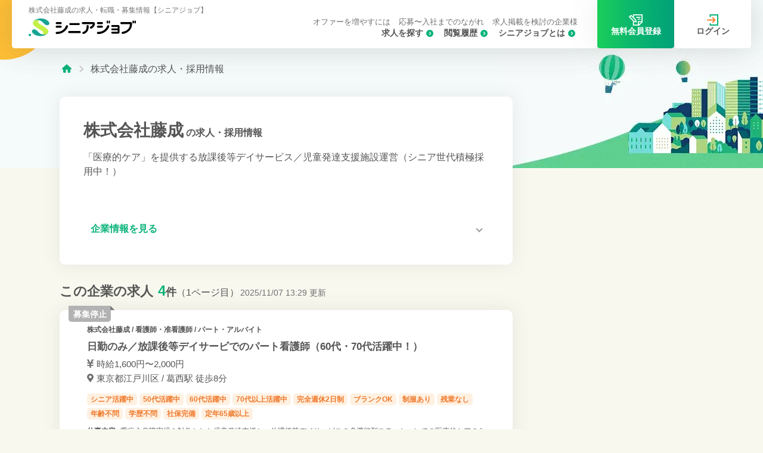

--- FILE ---
content_type: text/html;charset=utf-8
request_url: https://seniorjob.jp/company-466/
body_size: 10884
content:
<!DOCTYPE html><html  lang="ja" class=""><head><meta charset="utf-8"><meta name="viewport" content="width=device-width, initial-scale=1"><script type="importmap">{"imports":{"#entry":"/_nuxt/BmZEGQU7.js"}}</script><title>株式会社藤成の求人・採用情報｜シニアジョブ</title><script src="https://s.yimg.jp/images/listing/tool/cv/ytag.js" async></script><link rel="stylesheet" href="/_nuxt/entry.DBCfSSe_.css" crossorigin><link rel="stylesheet" href="/_nuxt/_user.CFs6OFX5.css" crossorigin><link rel="stylesheet" href="/_nuxt/User.BOFOBRwo.css" crossorigin><link rel="stylesheet" href="/_nuxt/index.DSTt5SN6.css" crossorigin><link rel="stylesheet" href="/_nuxt/ListItemSkelton.DVa6chJb.css" crossorigin><link rel="stylesheet" href="/_nuxt/ListItem.Darg-74e.css" crossorigin><link rel="stylesheet" href="/_nuxt/ApplicationPeriod.D-vgR64y.css" crossorigin><link rel="stylesheet" href="/_nuxt/Faq.9xVXmUWz.css" crossorigin><link rel="stylesheet" href="/_nuxt/FaqItemSeo.C2WmoOep.css" crossorigin><link rel="stylesheet" href="/_nuxt/TheFooter.BRIl7fKa.css" crossorigin><link rel="stylesheet" href="/_nuxt/Pager.B0bLf2f9.css" crossorigin><link rel="stylesheet" href="/_nuxt/Small.DLA5-FV-.css" crossorigin><link href="https://www.googletagmanager.com/gtm.js?id=GTM-PH3WT4Q" rel="preload" crossorigin="anonymous" referrerpolicy="no-referrer" fetchpriority="low" as="script"><link rel="modulepreload" as="script" crossorigin href="/_nuxt/BmZEGQU7.js"><link rel="modulepreload" as="script" crossorigin href="/_nuxt/BgWkeIih.js"><link rel="modulepreload" as="script" crossorigin href="/_nuxt/DmOeNK_j.js"><link rel="modulepreload" as="script" crossorigin href="/_nuxt/CBOFTG2C.js"><link rel="modulepreload" as="script" crossorigin href="/_nuxt/D6HSs0Cq.js"><link rel="modulepreload" as="script" crossorigin href="/_nuxt/EolWAyVZ.js"><link rel="modulepreload" as="script" crossorigin href="/_nuxt/P79xy64H.js"><link rel="modulepreload" as="script" crossorigin href="/_nuxt/BjFhKj7X.js"><link rel="modulepreload" as="script" crossorigin href="/_nuxt/gn2jHsTK.js"><link rel="modulepreload" as="script" crossorigin href="/_nuxt/kIYmjE43.js"><link rel="modulepreload" as="script" crossorigin href="/_nuxt/Dd9RBBMN.js"><link rel="modulepreload" as="script" crossorigin href="/_nuxt/BpsJSs0C.js"><link rel="modulepreload" as="script" crossorigin href="/_nuxt/1zy2hhLh.js"><link rel="modulepreload" as="script" crossorigin href="/_nuxt/9UzT0UlS.js"><link rel="modulepreload" as="script" crossorigin href="/_nuxt/Hv9cxiHW.js"><link rel="modulepreload" as="script" crossorigin href="/_nuxt/B1vRm7Qv.js"><link rel="modulepreload" as="script" crossorigin href="/_nuxt/-8F2FNjx.js"><link rel="modulepreload" as="script" crossorigin href="/_nuxt/l9BjKuqn.js"><link rel="modulepreload" as="script" crossorigin href="/_nuxt/C8aDP74Q.js"><link rel="modulepreload" as="script" crossorigin href="/_nuxt/Dc9sQEm9.js"><link rel="modulepreload" as="script" crossorigin href="/_nuxt/jGwmOMUb.js"><link rel="modulepreload" as="script" crossorigin href="/_nuxt/BplX9GbQ.js"><link rel="modulepreload" as="script" crossorigin href="/_nuxt/D_hI7oR0.js"><link rel="modulepreload" as="script" crossorigin href="/_nuxt/D2pafxqK.js"><link rel="modulepreload" as="script" crossorigin href="/_nuxt/DhMg7vbU.js"><link rel="modulepreload" as="script" crossorigin href="/_nuxt/7FqgVwbI.js"><link rel="modulepreload" as="script" crossorigin href="/_nuxt/DGbAYWhZ.js"><link rel="modulepreload" as="script" crossorigin href="/_nuxt/DKmBTMgP.js"><link rel="modulepreload" as="script" crossorigin href="/_nuxt/BC7inP73.js"><link rel="modulepreload" as="script" crossorigin href="/_nuxt/aKAStsVB.js"><link rel="modulepreload" as="script" crossorigin href="/_nuxt/C-pxiEdH.js"><link rel="modulepreload" as="script" crossorigin href="/_nuxt/B15ZN_nz.js"><link rel="modulepreload" as="script" crossorigin href="/_nuxt/BT8ph9N7.js"><link rel="modulepreload" as="script" crossorigin href="/_nuxt/DQF6BE1i.js"><link rel="modulepreload" as="script" crossorigin href="/_nuxt/CJZJU8KK.js"><link rel="modulepreload" as="script" crossorigin href="/_nuxt/BZUl8ZTU.js"><link rel="preload" as="fetch" fetchpriority="low" crossorigin="anonymous" href="/_nuxt/builds/meta/3da0942a-dc75-4834-ac24-1169bb396f0c.json"><link rel="prefetch" as="image" type="image/webp" href="https://seniorjob.jp/uploads/company/466/image/1663661291182/medium.webp"><link rel="prefetch" as="image" type="image/svg+xml" href="/_nuxt/logo.D64Rvae9.svg"><meta name="facebook-domain-verification" content="pkd6w19o2alrhov969coy4j2imk1re"><link rel="icon" href="/favicon.ico"><script>
window.yjDataLayer = window.yjDataLayer || [];
function ytag() { yjDataLayer.push(arguments); }
ytag({"type":"ycl_cookie", "config":{"ycl_use_non_cookie_storage":true}});</script><script type="application/ld+json">{
  "@context": "https://schema.org",
  "@type": "WebSite",
  "name": "シニアジョブ",
  "url": "https://seniorjob.jp/"
}</script><meta name="description" content="株式会社藤成の求人・採用情報です。「「医療的ケア」を提供する放課後等デイサービス／児童発達支援施設運営（シニア世代積極採用中！）」。中高年歓迎の求人に特化した「シニアジョブ」は50代・60代・70代以上のお仕事探しをサポートします。"><link rel="canonical" href="https://seniorjob.jp/company-466/"><script type="application/ld+json" data-hid="BreadcrumbList">{
  "@context": "https://schema.org",
  "@type": "BreadcrumbList",
  "itemListElement": [{
    "@type": "ListItem",
    "position": 1,
    "name": "シニアジョブ",
    "item": "https://seniorjob.jp/"
  },{
    "@type": "ListItem",
    "position": 2,
    "name": "株式会社藤成の求人・採用情報"
  }]
}</script><script type="module" src="/_nuxt/BmZEGQU7.js" crossorigin></script></head><body><div id="__nuxt"><div class="user-ui"><div data-v-54513a17><span data-v-54513a17></span><header id="header" class="" data-v-54513a17><input type="checkbox" class="mobile-open-toggle" aria-label="メニュー" data-v-54513a17><h1 class="h1text xx:_hidden" data-v-54513a17><!--[-->シニアの求人・転職・仕事探しならシニアジョブ<!--]--></h1><div class="header-wrap" data-v-54513a17><h1 class="h1text _hidden xx:_block" data-v-54513a17><!--[-->シニアの求人・転職・仕事探しならシニアジョブ<!--]--></h1><div class="h-logo" data-v-54513a17><a href="/" class="logo" data-v-54513a17><img src="/_nuxt/logo.D64Rvae9.svg" alt="シニアジョブ" width="216" height="37" data-v-54513a17></a><div class="icon-menu" data-v-54513a17><a href="/50s/" class="icon-link hover:_bg-lightGray10" data-v-54513a17><svg viewBox="0 0 16.653 16.656" width="19" data-v-54513a17><use xlink:href="/_nuxt/common_set.opVdYEEd.svg#icon_search_small" data-v-54513a17></use></svg> 求人 </a><a href="/view-history/local/" class="icon-link hover:_bg-lightGray10" data-v-54513a17><svg viewBox="0 0 15.75 13.5" width="24" data-v-54513a17><use xlink:href="/_nuxt/common_set.opVdYEEd.svg#icon_history" data-v-54513a17></use></svg> 履歴 <!----></a><a href="/slp/" class="icon-link hover:_bg-lightGray10" data-v-54513a17><svg xmlns="http://www.w3.org/2000/svg" width="24" viewBox="0 0 30.24 26" class="_mr-0.5" data-v-54513a17><path d="M24.6,8.041h-7.6a1.15,1.15,0,0,1,0-2.3h7.6a1.15,1.15,0,0,1,0,2.3" data-v-54513a17></path><path d="M24.6,12.4H20.293a1.15,1.15,0,0,1,0-2.3H24.6a1.15,1.15,0,0,1,0,2.3" data-v-54513a17></path><path d="M8.98,0V5.26l2.3,2.3V2.3H27.94V15.6H19.77v8.1H11.28V17.33l-.32-.09a1.134,1.134,0,0,1-.51-.29L8.98,15.48V26H22.43l2.32-2.3,3.19-3.17,2.3-2.29V0ZM22.07,23.11V17.9h5.25Z" data-v-54513a17></path><path d="M17.2,17.17l-1.34-4.83a1.153,1.153,0,0,0-.3-.51L11.28,7.56l-2.3-2.3L5.45,1.72a1.153,1.153,0,0,0-1.63,0L.33,5.2a1.171,1.171,0,0,0,0,1.63l8.65,8.65,1.47,1.47a1.134,1.134,0,0,0,.51.29l.32.09,4.5,1.25a1.1,1.1,0,0,0,.31.04,1.146,1.146,0,0,0,1.11-1.45m-5.34-2.06L2.77,6.02,4.63,4.16,8.98,8.51l2.3,2.3,2.44,2.44.72,2.57Z" data-v-54513a17></path></svg> 登録 <!----></a><div class="mobile-icon" data-v-54513a17><span></span><!----><p class="txt-mobile">メニュー</p></div></div></div><nav style="" class="nav-menu" data-v-54513a17 data-v-93ab00ea><div class="nav-inner" data-v-93ab00ea><div class="sp-large-btns" data-v-93ab00ea><a href="/slp/" class="btns-primary" data-v-93ab00ea><svg viewBox="0 0 30.24 26" class="_inline-block !_w-[25px]" data-v-93ab00ea><use xlink:href="/_nuxt/common_set.opVdYEEd.svg#icon_entry" data-v-93ab00ea></use></svg> 無料会員登録 </a><a href="/signin/" class="btns-secondary-simple" data-v-93ab00ea><svg viewBox="0 0 22 22" class="_inline-block !_w-[22px]" data-v-93ab00ea><use xlink:href="/_nuxt/common_set.opVdYEEd.svg#icon_login" data-v-93ab00ea></use></svg> ログイン </a></div><div class="text-links xx:after:_order-4" data-v-93ab00ea><a href="/50s/" class="text-link xx:_order-5" data-v-93ab00ea>求人を探す</a><a href="/about/" class="text-link xx:_order-7" data-v-93ab00ea>シニアジョブとは</a><a href="/view-history/local/" class="text-link xx:_order-6" data-v-93ab00ea>閲覧履歴</a><a href="/offer/" class="text-link link-small xx:_order-1" data-v-93ab00ea>オファーを増やすには</a><a href="/flow/" class="text-link link-small xx:_order-2" data-v-93ab00ea>応募〜入社までのながれ</a><a href="/faq/" class="text-link xx:!_hidden" data-v-93ab00ea>よくある質問</a><a href="/landing/client/lp-03/" class="text-link link-small xx:_order-3" data-v-93ab00ea>求人掲載を検討の企業様</a></div><a href="/slp/" class="_block _relative _bg-contentBg _rounded-lg _py-4 _px-5 _mt-8 _text-sm xx:_hidden" data-v-93ab00ea><div class="ballon _absolute _w-fit _-top-4 _left-1/2 _-translate-x-1/2 _py-0.5 _px-1.5 _text-sm _bg-white _border _border-primary _rounded-[5px] _text-primary _font-bold _whitespace-nowrap" data-v-93ab00ea>会員登録で無料でご利用できます!</div><div class="_flex _items-center _justify-start _gap-2 _text-disabledTxt _font-bold _mb-3" data-v-93ab00ea><svg xmlns="http://www.w3.org/2000/svg" viewBox="0 0 12.346 14.109" width="10" class="_fill-disabledTxt" data-v-93ab00ea><use xlink:href="/_nuxt/icon_lock.C30ZR7f8.svg#icon_lock" data-v-93ab00ea></use></svg> 気になる </div><div class="_flex _items-center _justify-start _gap-2 _text-disabledTxt _font-bold _mb-3" data-v-93ab00ea><svg xmlns="http://www.w3.org/2000/svg" viewBox="0 0 12.346 14.109" width="10" class="_fill-disabledTxt" data-v-93ab00ea><use xlink:href="/_nuxt/icon_lock.C30ZR7f8.svg#icon_lock" data-v-93ab00ea></use></svg> オファー・メッセージ </div><div class="_flex _items-center _justify-start _gap-2 _text-disabledTxt _font-bold _mb-3" data-v-93ab00ea><svg xmlns="http://www.w3.org/2000/svg" viewBox="0 0 12.346 14.109" width="10" class="_fill-disabledTxt" data-v-93ab00ea><use xlink:href="/_nuxt/icon_lock.C30ZR7f8.svg#icon_lock" data-v-93ab00ea></use></svg> 履歴書・職務経歴書 自動作成 </div><div class="_flex _items-center _justify-start _gap-2 _text-disabledTxt _font-bold" data-v-93ab00ea><svg xmlns="http://www.w3.org/2000/svg" viewBox="0 0 12.346 14.109" width="10" class="_fill-disabledTxt" data-v-93ab00ea><use xlink:href="/_nuxt/icon_lock.C30ZR7f8.svg#icon_lock" data-v-93ab00ea></use></svg> 希望条件に合わせた新着求人通知 </div></a></div></nav></div><div class="pc-block-btns before-login" data-v-54513a17><a href="/slp/" class="btns-primary"><svg viewBox="0 0 30.24 26" width="23"><use xlink:href="/_nuxt/common_set.opVdYEEd.svg#icon_entry"></use></svg> 無料会員登録 </a><a href="/signin/" class="btns-secondary-simple"><svg viewBox="0 0 22 22" width="19"><use xlink:href="/_nuxt/common_set.opVdYEEd.svg#icon_login"></use></svg> ログイン </a></div><div class="ovarlay" data-v-54513a17></div></header><!----></div><!--[--><div data-v-a0fe5d9f><div data-v-a0fe5d9f data-v-54513a17><span data-v-54513a17></span><header id="header" class="" data-v-54513a17><input type="checkbox" class="mobile-open-toggle" aria-label="メニュー" data-v-54513a17><h1 class="h1text xx:_hidden" data-v-54513a17><!--[-->株式会社藤成の求人・転職・募集情報【シニアジョブ】<!--]--></h1><div class="header-wrap" data-v-54513a17><h1 class="h1text _hidden xx:_block" data-v-54513a17><!--[-->株式会社藤成の求人・転職・募集情報【シニアジョブ】<!--]--></h1><div class="h-logo" data-v-54513a17><a href="/" class="logo" data-v-54513a17><img src="/_nuxt/logo.D64Rvae9.svg" alt="シニアジョブ" width="216" height="37" data-v-54513a17></a><div class="icon-menu" data-v-54513a17><a href="/50s/" class="icon-link hover:_bg-lightGray10" data-v-54513a17><svg viewBox="0 0 16.653 16.656" width="19" data-v-54513a17><use xlink:href="/_nuxt/common_set.opVdYEEd.svg#icon_search_small" data-v-54513a17></use></svg> 求人 </a><a href="/view-history/local/" class="icon-link hover:_bg-lightGray10" data-v-54513a17><svg viewBox="0 0 15.75 13.5" width="24" data-v-54513a17><use xlink:href="/_nuxt/common_set.opVdYEEd.svg#icon_history" data-v-54513a17></use></svg> 履歴 <!----></a><a href="/slp/" class="icon-link hover:_bg-lightGray10" data-v-54513a17><svg xmlns="http://www.w3.org/2000/svg" width="24" viewBox="0 0 30.24 26" class="_mr-0.5" data-v-54513a17><path d="M24.6,8.041h-7.6a1.15,1.15,0,0,1,0-2.3h7.6a1.15,1.15,0,0,1,0,2.3" data-v-54513a17></path><path d="M24.6,12.4H20.293a1.15,1.15,0,0,1,0-2.3H24.6a1.15,1.15,0,0,1,0,2.3" data-v-54513a17></path><path d="M8.98,0V5.26l2.3,2.3V2.3H27.94V15.6H19.77v8.1H11.28V17.33l-.32-.09a1.134,1.134,0,0,1-.51-.29L8.98,15.48V26H22.43l2.32-2.3,3.19-3.17,2.3-2.29V0ZM22.07,23.11V17.9h5.25Z" data-v-54513a17></path><path d="M17.2,17.17l-1.34-4.83a1.153,1.153,0,0,0-.3-.51L11.28,7.56l-2.3-2.3L5.45,1.72a1.153,1.153,0,0,0-1.63,0L.33,5.2a1.171,1.171,0,0,0,0,1.63l8.65,8.65,1.47,1.47a1.134,1.134,0,0,0,.51.29l.32.09,4.5,1.25a1.1,1.1,0,0,0,.31.04,1.146,1.146,0,0,0,1.11-1.45m-5.34-2.06L2.77,6.02,4.63,4.16,8.98,8.51l2.3,2.3,2.44,2.44.72,2.57Z" data-v-54513a17></path></svg> 登録 <!----></a><div class="mobile-icon" data-v-54513a17><span></span><!----><p class="txt-mobile">メニュー</p></div></div></div><nav style="" class="nav-menu" data-v-54513a17 data-v-93ab00ea><div class="nav-inner" data-v-93ab00ea><div class="sp-large-btns" data-v-93ab00ea><a href="/slp/" class="btns-primary" data-v-93ab00ea><svg viewBox="0 0 30.24 26" class="_inline-block !_w-[25px]" data-v-93ab00ea><use xlink:href="/_nuxt/common_set.opVdYEEd.svg#icon_entry" data-v-93ab00ea></use></svg> 無料会員登録 </a><a href="/signin/" class="btns-secondary-simple" data-v-93ab00ea><svg viewBox="0 0 22 22" class="_inline-block !_w-[22px]" data-v-93ab00ea><use xlink:href="/_nuxt/common_set.opVdYEEd.svg#icon_login" data-v-93ab00ea></use></svg> ログイン </a></div><div class="text-links xx:after:_order-4" data-v-93ab00ea><a href="/50s/" class="text-link xx:_order-5" data-v-93ab00ea>求人を探す</a><a href="/about/" class="text-link xx:_order-7" data-v-93ab00ea>シニアジョブとは</a><a href="/view-history/local/" class="text-link xx:_order-6" data-v-93ab00ea>閲覧履歴</a><a href="/offer/" class="text-link link-small xx:_order-1" data-v-93ab00ea>オファーを増やすには</a><a href="/flow/" class="text-link link-small xx:_order-2" data-v-93ab00ea>応募〜入社までのながれ</a><a href="/faq/" class="text-link xx:!_hidden" data-v-93ab00ea>よくある質問</a><a href="/landing/client/lp-03/" class="text-link link-small xx:_order-3" data-v-93ab00ea>求人掲載を検討の企業様</a></div><a href="/slp/" class="_block _relative _bg-contentBg _rounded-lg _py-4 _px-5 _mt-8 _text-sm xx:_hidden" data-v-93ab00ea><div class="ballon _absolute _w-fit _-top-4 _left-1/2 _-translate-x-1/2 _py-0.5 _px-1.5 _text-sm _bg-white _border _border-primary _rounded-[5px] _text-primary _font-bold _whitespace-nowrap" data-v-93ab00ea>会員登録で無料でご利用できます!</div><div class="_flex _items-center _justify-start _gap-2 _text-disabledTxt _font-bold _mb-3" data-v-93ab00ea><svg xmlns="http://www.w3.org/2000/svg" viewBox="0 0 12.346 14.109" width="10" class="_fill-disabledTxt" data-v-93ab00ea><use xlink:href="/_nuxt/icon_lock.C30ZR7f8.svg#icon_lock" data-v-93ab00ea></use></svg> 気になる </div><div class="_flex _items-center _justify-start _gap-2 _text-disabledTxt _font-bold _mb-3" data-v-93ab00ea><svg xmlns="http://www.w3.org/2000/svg" viewBox="0 0 12.346 14.109" width="10" class="_fill-disabledTxt" data-v-93ab00ea><use xlink:href="/_nuxt/icon_lock.C30ZR7f8.svg#icon_lock" data-v-93ab00ea></use></svg> オファー・メッセージ </div><div class="_flex _items-center _justify-start _gap-2 _text-disabledTxt _font-bold _mb-3" data-v-93ab00ea><svg xmlns="http://www.w3.org/2000/svg" viewBox="0 0 12.346 14.109" width="10" class="_fill-disabledTxt" data-v-93ab00ea><use xlink:href="/_nuxt/icon_lock.C30ZR7f8.svg#icon_lock" data-v-93ab00ea></use></svg> 履歴書・職務経歴書 自動作成 </div><div class="_flex _items-center _justify-start _gap-2 _text-disabledTxt _font-bold" data-v-93ab00ea><svg xmlns="http://www.w3.org/2000/svg" viewBox="0 0 12.346 14.109" width="10" class="_fill-disabledTxt" data-v-93ab00ea><use xlink:href="/_nuxt/icon_lock.C30ZR7f8.svg#icon_lock" data-v-93ab00ea></use></svg> 希望条件に合わせた新着求人通知 </div></a></div></nav></div><div class="pc-block-btns before-login" data-v-54513a17><a href="/slp/" class="btns-primary"><svg viewBox="0 0 30.24 26" width="23"><use xlink:href="/_nuxt/common_set.opVdYEEd.svg#icon_entry"></use></svg> 無料会員登録 </a><a href="/signin/" class="btns-secondary-simple"><svg viewBox="0 0 22 22" width="19"><use xlink:href="/_nuxt/common_set.opVdYEEd.svg#icon_login"></use></svg> ログイン </a></div><div class="ovarlay" data-v-54513a17></div></header><!----></div><div class="page-header" data-v-a0fe5d9f><ul class="breadcrumb" data-v-a0fe5d9f><li data-v-a0fe5d9f><a href="/" class="" aria-label="トップページ" data-v-a0fe5d9f><svg class="_fill-primary _w-4" viewBox="0 0 16.145 14.022" data-v-a0fe5d9f><use xlink:href="/_nuxt/list_set.esESvXCs.svg#icon_home" data-v-a0fe5d9f></use></svg></a></li><li data-v-a0fe5d9f><span data-v-a0fe5d9f>株式会社藤成の求人・採用情報</span></li><!----></ul></div><div class="_mt-[-65px] xx:_mt-[-120px]" data-v-a0fe5d9f><div class="inner" data-v-a0fe5d9f><div class="lg:_flex lg:_gap-10" data-v-a0fe5d9f><div class="_w-full lg:_flex-1" data-v-a0fe5d9f><div class="inner-space _mb-6" data-v-a0fe5d9f><div class="detail-content _rounded-[10px] _pt-[30px] _pb-[20px] lg:_py-9" data-v-a0fe5d9f><div class="detail-inner" data-v-a0fe5d9f><h1 class="_text-[23px] lg:_text-[28px] _font-bold" data-v-a0fe5d9f>株式会社藤成<span class="_ml-1 _text-base" data-v-a0fe5d9f>の求人・採用情報</span></h1><div class="_text-[13px] lg:_text-base _mt-2 lg:_mt-3 break-all" data-v-a0fe5d9f>「医療的ケア」を提供する放課後等デイサービス／児童発達支援施設運営（シニア世代積極採用中！）</div><div class="_w-full _aspect-[1.91/1] _overflow-hidden _rounded-[10px] _my-[25px] lg:_my-[30px] _text-center" data-v-a0fe5d9f><div class="img-ratio" data-v-a0fe5d9f><img src="https://seniorjob.jp/uploads/company/466/image/1663661291182/medium.webp" alt="株式会社藤成の画像1枚目" class="large-size storage-image"><!----></div></div><a href="#company-info" class="anker-text" data-v-a0fe5d9f>企業情報を見る</a></div></div><div class="_mb-2.5" data-v-a0fe5d9f><div class="_text-[22px] _font-bold _mt-6 lg:_mt-7 _mb-4 _scroll-my-6 _leading-4" id="company-list" data-v-a0fe5d9f><span class="_leading-4" data-v-a0fe5d9f>この企業の求人</span><span class="_ml-2 _leading-4 _mr-0.5 _text-lg" data-v-a0fe5d9f><span class="_text-primary _text-2xl" data-v-a0fe5d9f>4</span><span class="_leading-4" data-v-a0fe5d9f>件</span><span class="_text-base _leading-4 _font-normal _text-darkGray" data-v-a0fe5d9f>（1ページ目）</span></span><span class="_text-xs xx:_text-sm _text-grayTxt _font-normal _leading-[1]" data-v-a0fe5d9f>2025/11/07 13:29 更新</span></div><!----><!--[--><div data-v-a0fe5d9f><div class="casset" isapplied="false" isfavorite="false" data-v-a0fe5d9f data-v-851c0e87><a href="/company-466/job-1069/" class="casset-link" aria-label="詳しくはこちら" data-v-851c0e87></a><span class="new-mark disabled" data-v-851c0e87>募集停止</span><p class="casset-lead" data-v-851c0e87><a aria-current="page" href="/company-466/" class="router-link-active router-link-exact-active hover:_underline" data-v-851c0e87>株式会社藤成</a> / 看護師・准看護師 / パート・アルバイト</p><h2 class="casset-title" data-v-851c0e87>日勤のみ／放課後等デイサービでのパート看護師（60代・70代活躍中！）</h2><div class="img-block" data-v-851c0e87><div class="job-table" data-v-851c0e87><div class="row" data-v-851c0e87><div class="table-heading" data-v-851c0e87><span class="text" data-v-851c0e87>給与</span><svg viewBox="0 0 8.343 10.914" width="11" class="icon" data-v-851c0e87><use xlink:href="/_nuxt/list_set.esESvXCs.svg#icon_yen" data-v-851c0e87></use></svg></div><div class="table-item" data-v-851c0e87><span class="salary-txt _font-normal" data-v-851c0e87>時給1,600円〜2,000円</span></div></div><div class="row" data-v-851c0e87><div class="table-heading" data-v-851c0e87><span class="text" data-v-851c0e87>勤務地</span><svg viewBox="0 0 15.599 20.799" width="11" class="icon" data-v-851c0e87><use xlink:href="/_nuxt/list_set.esESvXCs.svg#icon_pin" data-v-851c0e87></use></svg></div><div class="table-item" data-v-851c0e87>東京都江戸川区 / 葛西駅 徒歩8分</div></div></div><div class="img-thumb" data-v-851c0e87><div class="img-ratio" data-v-851c0e87><img src="https://seniorjob.jp/uploads/company/466/image/1663661299439/small.webp" alt="株式会社藤成の画像" class="_w-full storage-image"><!----></div></div></div><ul class="job-tags" data-v-851c0e87><!--[--><li data-v-851c0e87>シニア活躍中</li><li data-v-851c0e87>50代活躍中</li><li data-v-851c0e87>60代活躍中</li><li data-v-851c0e87>70代以上活躍中</li><li data-v-851c0e87>完全週休2日制</li><li data-v-851c0e87>ブランクOK</li><li data-v-851c0e87>制服あり</li><li data-v-851c0e87>残業なし</li><li data-v-851c0e87>年齢不問</li><li data-v-851c0e87>学歴不問</li><li data-v-851c0e87>社保完備</li><li data-v-851c0e87>定年65歳以上</li><!--]--></ul><div class="job-description" data-v-851c0e87><b class="_inline-block _mr-2" data-v-851c0e87>仕事内容</b><span data-v-851c0e87>重症心身障害児を対象とした児童発達支援と、放課後等デイサービスの多機能型ステーションでの医療的ケアのある、お子様をを預かり療育を行う。 具体的な支援は機能訓練・おむつ交換・食事の提供・生活などに関する相談及び助言・作品作り、 脳トレなどで児童たちが笑顔のある生</span></div><div class="btn-actions" data-v-851c0e87><button class="btns-secondary-simple btns-prev-unable _flex-1" data-v-851c0e87><svg viewBox="0 0 18.095 17.323" class="_w-[18px]" data-v-851c0e87><use xlink:href="/_nuxt/common_set.opVdYEEd.svg#icon_star" data-v-851c0e87></use></svg> 気になる</button><a href="/company-466/job-1069/" class="btns-primary _flex-1" data-v-851c0e87> 詳細を見る </a></div><div class="_mt-3 _flex _justify-between _items-center _gap-1" data-v-851c0e87><!----><div class="period" data-v-851c0e87 data-v-55389626><div class="text-label _text-xs lg:_text-sm _text-center" data-v-55389626><!----><span class="_inline-block _font-normal" data-v-55389626>募集停止しました/</span><span class="_inline-block _font-normal" data-v-55389626>2025年11月7日更新</span></div></div></div><div class="accordion _h-fit" data-v-851c0e87 data-v-3d65c873><div class="acc-body _overflow-hidden" data-v-3d65c873><!----></div><div class="acc-title" data-v-3d65c873><button class="acc-head _w-full _relative" data-v-3d65c873><!--[-->この企業の他の求人を見る<span class="_ml-1 _mr-6" data-v-851c0e87>(1件)</span><!--]--><div class="acc-arrow _absolute _top-1/2 _translate-y-[calc(-50%-2px)] _right-[20px] _border-r-2 _border-b-2 _border-primary _w-2.5 _h-2.5 _rotate-45" data-v-3d65c873></div></button></div></div></div></div><div data-v-a0fe5d9f><div class="casset" isapplied="false" isfavorite="false" data-v-a0fe5d9f data-v-851c0e87><a href="/company-466/job-1071/" class="casset-link" aria-label="詳しくはこちら" data-v-851c0e87></a><span class="new-mark disabled" data-v-851c0e87>募集停止</span><p class="casset-lead" data-v-851c0e87><a aria-current="page" href="/company-466/" class="router-link-active router-link-exact-active hover:_underline" data-v-851c0e87>株式会社藤成</a> / 保育士 / パート・アルバイト</p><h2 class="casset-title" data-v-851c0e87>放課後等デイサービスでのパート保育士（60代・70代も活躍中！）</h2><div class="img-block" data-v-851c0e87><div class="job-table" data-v-851c0e87><div class="row" data-v-851c0e87><div class="table-heading" data-v-851c0e87><span class="text" data-v-851c0e87>給与</span><svg viewBox="0 0 8.343 10.914" width="11" class="icon" data-v-851c0e87><use xlink:href="/_nuxt/list_set.esESvXCs.svg#icon_yen" data-v-851c0e87></use></svg></div><div class="table-item" data-v-851c0e87><span class="salary-txt _font-normal" data-v-851c0e87>時給1,200円〜1,600円</span></div></div><div class="row" data-v-851c0e87><div class="table-heading" data-v-851c0e87><span class="text" data-v-851c0e87>勤務地</span><svg viewBox="0 0 15.599 20.799" width="11" class="icon" data-v-851c0e87><use xlink:href="/_nuxt/list_set.esESvXCs.svg#icon_pin" data-v-851c0e87></use></svg></div><div class="table-item" data-v-851c0e87>東京都江戸川区 / 葛西駅 徒歩8分</div></div></div><div class="img-thumb" data-v-851c0e87><div class="img-ratio" data-v-851c0e87><img src="https://seniorjob.jp/uploads/company/466/image/1662012009411/small.webp" alt="株式会社藤成の画像" data-completed="false" onerror="this.dataset.completed=true" onload="this.dataset.completed=true" class="_w-full storage-image" loading="lazy"><div class="skelton-loading _absolute _w-full _h-full _top-0 _left-0 _z-0"></div></div></div></div><ul class="job-tags" data-v-851c0e87><!--[--><li data-v-851c0e87>シニア活躍中</li><li data-v-851c0e87>50代活躍中</li><li data-v-851c0e87>60代活躍中</li><li data-v-851c0e87>70代以上活躍中</li><li data-v-851c0e87>完全週休2日制</li><li data-v-851c0e87>ブランクOK</li><li data-v-851c0e87>制服あり</li><li data-v-851c0e87>残業なし</li><li data-v-851c0e87>年齢不問</li><li data-v-851c0e87>学歴不問</li><li data-v-851c0e87>社保完備</li><li data-v-851c0e87>定年65歳以上</li><!--]--></ul><div class="job-description" data-v-851c0e87><b class="_inline-block _mr-2" data-v-851c0e87>仕事内容</b><span data-v-851c0e87>重症心身障害児を対象とした児童発達支援と、放課後等デイサービスの多機能型ステーションでの、 医療的ケアのある、お子様をを預かり療育を行う。 具体的な支援は機能訓練・おむつ交換・食事の提供・生活などに関する相談及び助言・作品作り、 脳トレなどで児童たちが笑顔のあ</span></div><div class="btn-actions" data-v-851c0e87><button class="btns-secondary-simple btns-prev-unable _flex-1" data-v-851c0e87><svg viewBox="0 0 18.095 17.323" class="_w-[18px]" data-v-851c0e87><use xlink:href="/_nuxt/common_set.opVdYEEd.svg#icon_star" data-v-851c0e87></use></svg> 気になる</button><a href="/company-466/job-1071/" class="btns-primary _flex-1" data-v-851c0e87> 詳細を見る </a></div><div class="_mt-3 _flex _justify-between _items-center _gap-1" data-v-851c0e87><!----><div class="period" data-v-851c0e87 data-v-55389626><div class="text-label _text-xs lg:_text-sm _text-center" data-v-55389626><!----><span class="_inline-block _font-normal" data-v-55389626>募集停止しました/</span><span class="_inline-block _font-normal" data-v-55389626>2025年11月7日更新</span></div></div></div><div class="accordion _h-fit" data-v-851c0e87 data-v-3d65c873><div class="acc-body _overflow-hidden" data-v-3d65c873><!----></div><div class="acc-title" data-v-3d65c873><button class="acc-head _w-full _relative" data-v-3d65c873><!--[-->この企業の他の求人を見る<span class="_ml-1 _mr-6" data-v-851c0e87>(1件)</span><!--]--><div class="acc-arrow _absolute _top-1/2 _translate-y-[calc(-50%-2px)] _right-[20px] _border-r-2 _border-b-2 _border-primary _w-2.5 _h-2.5 _rotate-45" data-v-3d65c873></div></button></div></div></div></div><!--]--><div class="paging-wrap _mb-9" data-v-a0fe5d9f data-v-729ac2a6><div class="paging-box _relative" data-v-729ac2a6><div class="paging-numbers _text-center _flex _justify-center _gap-1 _mb-7 _relative _z-10" data-v-729ac2a6><!--[--><span class="_block _font-bold _text-base _text-center _leading-3 _py-5 _border _rounded-[5px] _border-borderColor _text-white _bg-borderColor _w-[52px]" data-v-729ac2a6>1</span><!--]--></div><div class="paging-btns _text-center _flex _justify-between _gap-2.5 _z-0" data-v-729ac2a6><!----><!----></div></div></div></div></div><!----><div class="detail-content _w-full _mb-6" id="company-info" data-v-a0fe5d9f><!----><div data-v-a0fe5d9f><h2 class="_font-bold _text-lg sm:_text-2xl _pt-10 _mb-3 lg:_mb-5 _mx-4 lg:_mx-10" data-v-a0fe5d9f>企業情報</h2><!----><div class="detail-inner _mb-8 sm:_mb-10 _text-base" data-v-a0fe5d9f><div class="_bg-contentBg _rounded-[10px] _p-5" data-v-a0fe5d9f><h2 class="_font-bold _text-primary _mb-2" data-v-a0fe5d9f>50歳以上の方へメッセージ</h2><div class="_text-[15px] lg:_text-base _whitespace-pre-line _break-all" data-v-a0fe5d9f>株式会社藤成では、近年シニア採用を取り入れ始めました。

現在、50代1名、60代1名、70代1名が在籍しており
今後もシニア世代の採用を取り入れて行きたいと考えています。

また弊社では定年65歳以降、再雇用に年齢制限を定めていない為
お互い合意があれば、生涯現役が叶う点も私達の特徴でもあります！
実際に最年長で70歳の方も在籍しています。

私達は採用において、年齢面のみで判断せず
コツコツと仕事でき、責任感を持った姿勢を評価しています。
実際に過去に50歳の採用実績もありますので、年齢に気負いせずご応募頂ければと思います。

シニア世代の方でも入社後は、マンツーマン形式で業務をお教えして、
社内研修も整備してあるので経験者の方でもご安心ください。</div></div></div><h2 class="detail-heading" data-v-a0fe5d9f>事業内容・会社特徴</h2><div class="detail-inner-full" data-v-a0fe5d9f><div class="_mt-4 _mx-4 sm:_mx-0 _text-[15px] lg:_text-base _mb-5 lg:_mb-8 _whitespace-pre-line _break-all" data-v-a0fe5d9f>医療的ケアを必要とされるお子様が、安心して通所のできるサービスをさせていただく施設です。

江戸川区には医療的ケアを必要とされている、
重症心身障がい児（重度の肢体不自由ならびに知的障害）の多くのお子様が待機者としてご自宅で過ごされている現実があります。

このような現実に鑑みまして、
医療専門スタッフが常駐し「医療的ケア」を必要とする重症心身障がい児を、
ご家族が安心して預けることが出来る専門の施設として“望”（のぞみ）を開設いたしました。

学校と家庭以外でお子様とご家族様が安心して通所できる場として、
ご期待にお応えできますように、スタッフ一同一生懸命サポートしてまいります。

【ご利用案内】
■利用対象
・児童発達支援＜3〜6歳までの未就学児＞
・放課後等デイサービス＜小学1年生〜高校3年生のお子様＞
■定員　1日 5名
■送迎　あり（提供地区　江戸川区）</div><div class="detail-row sp-by-side _border-t _border-borderColor" data-v-a0fe5d9f><div class="heading" data-v-a0fe5d9f>平均年齢</div><div class="content by-side" data-v-a0fe5d9f>35 歳</div></div><div class="detail-row sp-by-side" data-v-a0fe5d9f><div class="heading" data-v-a0fe5d9f>男女比率</div><div class="content by-side" data-v-a0fe5d9f>男性：2 割　女性：8 割</div></div><div class="detail-row" data-v-a0fe5d9f><div class="heading" data-v-a0fe5d9f>仕事に慣れるまでの制度</div><div class="content" data-v-a0fe5d9f><ul data-v-a0fe5d9f><!--[--><li data-v-a0fe5d9f>マンツーマン</li><li data-v-a0fe5d9f>社内研修あり</li><!--]--></ul></div></div><div class="detail-row" data-v-a0fe5d9f><div class="heading" data-v-a0fe5d9f>求めるシニア像</div><div class="content" data-v-a0fe5d9f><ul data-v-a0fe5d9f><!--[--><li data-v-a0fe5d9f>コツコツ仕事が出来る</li><li data-v-a0fe5d9f>ガッツがある</li><li data-v-a0fe5d9f>協調性がある</li><li data-v-a0fe5d9f>明るいタイプ</li><li data-v-a0fe5d9f>責任感がある</li><!--]--></ul><!----></div></div><div class="detail-row" data-v-a0fe5d9f><div class="heading" data-v-a0fe5d9f>50歳以上の勤務状況</div><div class="content" data-v-a0fe5d9f><ul data-v-a0fe5d9f><li data-v-a0fe5d9f>50代 1名在籍中</li><li data-v-a0fe5d9f>60代 1名在籍中</li><li data-v-a0fe5d9f>70代以上 1名在籍中</li></ul></div></div><div class="detail-row" data-v-a0fe5d9f><div class="heading" data-v-a0fe5d9f>50歳以上の採用実績</div><div class="content" data-v-a0fe5d9f>採用実績あり <div data-v-a0fe5d9f> 入社時年齢： 50歳</div></div></div><div class="detail-row sp-by-side" data-v-a0fe5d9f><div class="heading" data-v-a0fe5d9f>50歳以上の平均勤続年数</div><div class="content by-side" data-v-a0fe5d9f>3年</div></div><div class="detail-row sp-by-side" data-v-a0fe5d9f><div class="heading" data-v-a0fe5d9f>最高年齢</div><div class="content by-side" data-v-a0fe5d9f>70歳</div></div><div class="detail-row sp-by-side" data-v-a0fe5d9f><div class="heading" data-v-a0fe5d9f>定年</div><div class="content by-side" data-v-a0fe5d9f><div data-v-a0fe5d9f>65歳</div></div></div><div class="detail-row sp-by-side" data-v-a0fe5d9f><div class="heading" data-v-a0fe5d9f>再雇用</div><div class="content by-side" data-v-a0fe5d9f><div data-v-a0fe5d9f> あり <span data-v-a0fe5d9f>(年齢制限なし)</span></div></div></div><!----></div><div class="detail-inner" data-v-a0fe5d9f><div class="_w-full _aspect-[1.91/1] _overflow-hidden _rounded-[10px] _mb-8 sm:_mt-8 lg:_my-[30px] _text-center" data-v-a0fe5d9f><div class="img-ratio" data-v-a0fe5d9f><img src="https://seniorjob.jp/uploads/company/466/image/1663661299439/medium.webp" alt="株式会社藤成の画像2枚目" data-completed="false" onerror="this.dataset.completed=true" onload="this.dataset.completed=true" class="large-size storage-image" loading="lazy"><div class="skelton-loading _absolute _w-full _h-full _top-0 _left-0 _z-0"></div></div></div></div><h2 class="detail-heading" data-v-a0fe5d9f>事業の強み</h2><div class="detail-inner-full" data-v-a0fe5d9f><div class="_mt-4 _mx-4 sm:_mx-0 _text-[15px] lg:_text-base _mb-5 lg:_mb-8 _whitespace-pre-line _break-all" data-v-a0fe5d9f>各専門分野のスタッフが揃う安心のサポートチーム体制で、子ども達の成長とご家族の笑顔を守ります。

障害をもつ子どものお父さんやお母さんたちも
「社会に出て働きたい。」「少しは自分の時間も欲しい。」「兄弟や姉妹のための時間も作ってあげたい。」と思われています。

望（のぞみ）はそんな想いにお応えし、
少しでもみんながゆとりをもって笑顔で暮らしていけるよう、お手伝いしたいと思っております。


■STEP1. 医療的ケアも安心！
訪問看護ステーションを併設し、胃瘻、喀痰吸引、経管栄養等の医療ケアが必要な方への対応も可能です。

■STEP2. 身体を動かそう！
無理なく楽しく体を動かしながら体力UPをしていきます。

■STEP3. 交流の場として！
同じ悩みを抱える保護者同士で悩みを話してみませんか？

■STEP4. 専門員に相談しよう！
専門スタッフにご自宅でのことや学校のことなど何でもご相談ください！

■STEP5. 楽しく学ぼう！
みんなで楽しく学びながら児童の知力・生活能力をのばします！

■STEP6. リハビリもOK！
理学療法士による体のケアで自立へのサポートをします。</div></div><h2 class="detail-heading" data-v-a0fe5d9f>会社概要</h2><div class="detail-inner-full sm:_pb-10" data-v-a0fe5d9f><div class="detail-row" data-v-a0fe5d9f><div class="heading" data-v-a0fe5d9f>会社名</div><div class="content" data-v-a0fe5d9f>株式会社藤成</div></div><div class="detail-row" data-v-a0fe5d9f><div class="heading" data-v-a0fe5d9f>所在地</div><div class="content" data-v-a0fe5d9f>東京都 江戸川区 中葛西5-4-4</div></div><div class="detail-row" data-v-a0fe5d9f><div class="heading" data-v-a0fe5d9f>業界</div><div class="content" data-v-a0fe5d9f><!--[--><div data-v-a0fe5d9f>サービス・医療福祉・教育 ＞ 医療・福祉・保育関連</div><!--]--></div></div><div class="detail-row" data-v-a0fe5d9f><div class="heading" data-v-a0fe5d9f>特徴</div><div class="content" data-v-a0fe5d9f><ul data-v-a0fe5d9f><!--[--><li data-v-a0fe5d9f>女性活躍中</li><li data-v-a0fe5d9f>社保完備</li><!--]--></ul></div></div><!----><div class="detail-row sp-by-side" data-v-a0fe5d9f><div class="heading" data-v-a0fe5d9f>設立</div><div class="content by-side" data-v-a0fe5d9f>2010年</div></div><div class="detail-row sp-by-side" data-v-a0fe5d9f><div class="heading" data-v-a0fe5d9f>株式公開</div><div class="content by-side" data-v-a0fe5d9f>非上場</div></div><div class="detail-row sp-by-side" data-v-a0fe5d9f><div class="heading" data-v-a0fe5d9f>代表者名</div><div class="content by-side" data-v-a0fe5d9f>藤　義徳</div></div><div class="detail-row sp-by-side" data-v-a0fe5d9f><div class="heading" data-v-a0fe5d9f>代表者年齢</div><div class="content by-side" data-v-a0fe5d9f>51歳〜55歳</div></div><div class="detail-row sp-by-side" data-v-a0fe5d9f><div class="heading" data-v-a0fe5d9f>従業員数</div><div class="content by-side" data-v-a0fe5d9f>20 人</div></div><!----></div></div><!----></div></div><div class="inner-space _w-full lg:_w-[320px] _min-h-[40px]" data-v-a0fe5d9f><!----></div></div><div data-v-a0fe5d9f><div class="inner-space" data-v-a0fe5d9f><!----></div><div class="inner-space" data-v-a0fe5d9f><!----></div></div></div></div></div><!--]--><footer id="footer" class="" data-v-61a860f1><!----></footer></div></div><div id="teleports"></div><script type="application/json" data-nuxt-data="nuxt-app" data-ssr="true" id="__NUXT_DATA__">[["ShallowReactive",1],{"data":2,"state":145,"once":147,"_errors":148,"serverRendered":33,"path":150},["ShallowReactive",3],{"$f3qAdmIxaaBLM0mD9smFqNJZmkyugnBogIdZ0Tp5a0b4":4,"company-single-466":6},{"path":5,"title":5,"description":5},"",{"companySingle":7},{"id":8,"name":9,"zipcode":10,"city":11,"addressDetail":18,"capitalStock":5,"establishmentDate":19,"briefExplanation":20,"businessDescription":21,"businessStrength":22,"message":23,"representativeName":24,"employeeNumber":25,"averageAge":26,"enrollmentStatus50":27,"enrollmentStatus60":30,"enrollmentStatus70":31,"maxAge":32,"hasRetirementAge":33,"retirementAge":34,"hasReemployment":33,"reemploymentAge":35,"hasEmploymentAfterMaximumReemploymentAge":35,"maleRatio":36,"image1":37,"image2":40,"video":35,"createdDate":43,"updatedDate":43,"seniorAgeAtHires":44,"companyFeatures":48,"companyStockExchange":55,"companyRepresentativeAge":57,"pastSales":60,"seniorInterviews":61,"subIndustries":62,"seniorEnrollment":33,"attendanceAverageYear":28,"systemAccustomedToWorks":68,"wantSeniorFeatures":73,"wantSeniorFeatureDetail":35,"jobsCollapsed":84,"jobCountsByOccupation":35},466,"株式会社藤成","1340083",{"id":12,"cityCountry":13,"name":14,"prefecture":15},13123,"23区","江戸川区",{"id":16,"name":17},13,"東京都","中葛西5-4-4","2010-01-01T00:00:00Z","「医療的ケア」を提供する放課後等デイサービス／児童発達支援施設運営（シニア世代積極採用中！）","医療的ケアを必要とされるお子様が、安心して通所のできるサービスをさせていただく施設です。\n\n江戸川区には医療的ケアを必要とされている、\n重症心身障がい児（重度の肢体不自由ならびに知的障害）の多くのお子様が待機者としてご自宅で過ごされている現実があります。\n\nこのような現実に鑑みまして、\n医療専門スタッフが常駐し「医療的ケア」を必要とする重症心身障がい児を、\nご家族が安心して預けることが出来る専門の施設として“望”（のぞみ）を開設いたしました。\n\n学校と家庭以外でお子様とご家族様が安心して通所できる場として、\nご期待にお応えできますように、スタッフ一同一生懸命サポートしてまいります。\n\n【ご利用案内】\n■利用対象\n・児童発達支援＜3〜6歳までの未就学児＞\n・放課後等デイサービス＜小学1年生〜高校3年生のお子様＞\n■定員　1日 5名\n■送迎　あり（提供地区　江戸川区）","各専門分野のスタッフが揃う安心のサポートチーム体制で、子ども達の成長とご家族の笑顔を守ります。\n\n障害をもつ子どものお父さんやお母さんたちも\n「社会に出て働きたい。」「少しは自分の時間も欲しい。」「兄弟や姉妹のための時間も作ってあげたい。」と思われています。\n\n望（のぞみ）はそんな想いにお応えし、\n少しでもみんながゆとりをもって笑顔で暮らしていけるよう、お手伝いしたいと思っております。\n\n\n■STEP1. 医療的ケアも安心！\n訪問看護ステーションを併設し、胃瘻、喀痰吸引、経管栄養等の医療ケアが必要な方への対応も可能です。\n\n■STEP2. 身体を動かそう！\n無理なく楽しく体を動かしながら体力UPをしていきます。\n\n■STEP3. 交流の場として！\n同じ悩みを抱える保護者同士で悩みを話してみませんか？\n\n■STEP4. 専門員に相談しよう！\n専門スタッフにご自宅でのことや学校のことなど何でもご相談ください！\n\n■STEP5. 楽しく学ぼう！\nみんなで楽しく学びながら児童の知力・生活能力をのばします！\n\n■STEP6. リハビリもOK！\n理学療法士による体のケアで自立へのサポートをします。","株式会社藤成では、近年シニア採用を取り入れ始めました。\n\n現在、50代1名、60代1名、70代1名が在籍しており\n今後もシニア世代の採用を取り入れて行きたいと考えています。\n\nまた弊社では定年65歳以降、再雇用に年齢制限を定めていない為\nお互い合意があれば、生涯現役が叶う点も私達の特徴でもあります！\n実際に最年長で70歳の方も在籍しています。\n\n私達は採用において、年齢面のみで判断せず\nコツコツと仕事でき、責任感を持った姿勢を評価しています。\n実際に過去に50歳の採用実績もありますので、年齢に気負いせずご応募頂ければと思います。\n\nシニア世代の方でも入社後は、マンツーマン形式で業務をお教えして、\n社内研修も整備してあるので経験者の方でもご安心ください。","藤　義徳",20,35,{"id":28,"name":29},3,"1名",{"id":28,"name":29},{"id":28,"name":29},70,true,65,null,2,{"pathSmall":38,"pathMedium":39},"company/466/image/1663661291182/small.webp","company/466/image/1663661291182/medium.webp",{"pathSmall":41,"pathMedium":42},"company/466/image/1663661299439/small.webp","company/466/image/1663661299439/medium.webp","2022-09-20T08:08:41Z",[45],{"id":46,"age":47},330,50,[49,52],{"id":50,"name":51},1,"女性活躍中",{"id":53,"name":54},5,"社保完備",{"id":50,"name":56},"非上場",{"id":58,"name":59},8,"51歳〜55歳",[],[],[63],{"id":64,"name":65,"industry":66},67,"医療・福祉・保育関連",{"id":58,"name":67},"サービス・医療福祉・教育",[69,71],{"name":70},"マンツーマン",{"name":72},"社内研修あり",[74,76,78,80,82],{"name":75},"コツコツ仕事が出来る",{"name":77},"ガッツがある",{"name":79},"協調性がある",{"name":81},"明るいタイプ",{"name":83},"責任感がある",{"jobs":85,"total":143,"lastPage":50,"lastUpdatedDate":144},[86,123],{"title":87,"detail":88,"id":89,"endDate":35,"createdDate":90,"updatedDate":91,"status":92,"company":93,"occupation":94,"salaryText":96,"image1":97,"employmentType":98,"workLocationsText":100,"featureTags":101,"collapsedJobsTotal":50,"collapsedJobs":113,"isHelloworkJob":121,"rawId":122,"hwSource":35},"日勤のみ／放課後等デイサービでのパート看護師（60代・70代活躍中！）","重症心身障害児を対象とした児童発達支援と、放課後等デイサービスの多機能型ステーションでの医療的ケアのある、お子様をを預かり療育を行う。 具体的な支援は機能訓練・おむつ交換・食事の提供・生活などに関する相談及び助言・作品作り、 脳トレなどで児童たちが笑顔のある生",1069,"2022-09-20T09:03:41Z","2025-11-07T04:29:32Z","private",{"id":8,"name":9},{"name":95},"看護師・准看護師","時給1,600円〜2,000円",{"pathSmall":41},{"name":99},"パート・アルバイト","東京都江戸川区 / 葛西駅 徒歩8分",[102,103,104,105,106,107,108,109,110,111,54,112],"シニア活躍中","50代活躍中","60代活躍中","70代以上活躍中","完全週休2日制","ブランクOK","制服あり","残業なし","年齢不問","学歴不問","定年65歳以上",[114],{"id":115,"rawId":116,"title":117,"status":92,"endDate":35,"employmentTypeLabel":118,"salaryLabel":119,"workLocationLabel":120},932,"932","日勤のみ／年休120日！放課後等デイサービでの看護師（60代・70代活躍中！）","正社員","年収200万円〜250万円","東京都江戸川区",false,"1069",{"title":124,"detail":125,"id":126,"endDate":35,"createdDate":127,"updatedDate":128,"status":92,"company":129,"occupation":130,"salaryText":132,"image1":133,"employmentType":135,"workLocationsText":100,"featureTags":136,"collapsedJobsTotal":50,"collapsedJobs":137,"isHelloworkJob":121,"rawId":142,"hwSource":35},"放課後等デイサービスでのパート保育士（60代・70代も活躍中！）","重症心身障害児を対象とした児童発達支援と、放課後等デイサービスの多機能型ステーションでの、 医療的ケアのある、お子様をを預かり療育を行う。 具体的な支援は機能訓練・おむつ交換・食事の提供・生活などに関する相談及び助言・作品作り、 脳トレなどで児童たちが笑顔のあ",1071,"2022-09-20T08:14:15Z","2025-11-07T04:29:54Z",{"id":8,"name":9},{"name":131},"保育士","時給1,200円〜1,600円",{"pathSmall":134},"company/466/image/1662012009411/small.webp",{"name":99},[102,103,104,105,106,107,108,109,110,111,54,112],[138],{"id":139,"rawId":140,"title":141,"status":92,"endDate":35,"employmentTypeLabel":118,"salaryLabel":119,"workLocationLabel":120},1070,"1070","残業なし／年休120日！放課後等デイサービスでの保育士（60代・70代も活躍中！）","1071",4,"2025-11-07T13:29:54+09:00",["Reactive",146],{"$sisMobileMenuOpen":121,"$sisHeaderHidden":121,"$sScrollTargetPositionY":35,"$spageTopTarget":-1,"$ssearchJobModalLoaded":121,"$sh1Text":5,"$sisScrollLocked":121,"$sisSearchUiFixed":121,"$s$wzhJApYvEX":35,"$sisOpenFavoriteNotSignedInModal":121,"$sflashMessage":5,"$sflashMessageTimeoutId":-1,"$sappliedJobIds":35,"$sisLoadingAppliedJobIds":121,"$sfavoriteJobIds":35,"$sisLoadingFavoriteJobIds":121,"$scompanyFavoriteJobIds":35,"$sisLoadingCompanyFavoriteJobIds":121,"$sviewedJobIds":35,"$sisLoadingViewedJobIds":121,"$suserMessageBudgeNumber":35,"$suserFavoriteBudgeNumber":35,"$suserOfferBudgeNumber":35,"$sisLoadingNotifications":121,"$suserNotification":35,"$sisLoadingFavorite":121,"$ssignedInUser":35},["Set"],["ShallowReactive",149],{"company-single-466":-1,"$f3qAdmIxaaBLM0mD9smFqNJZmkyugnBogIdZ0Tp5a0b4":-1,"browsing-history":-1},"/company-466/"]</script><script>window.__NUXT__={};window.__NUXT__.config={public:{siteName:"シニアジョブ",frontHost:"https://seniorjob.jp",isDev:false,isProduction:true,apiHost:"https://api.seniorjob.jp",firebaseEmulatorEnabled:false,firebaseApiKey:"AIzaSyDg7yEbSAWK4ML0quwQIwdKhUJQ2waFk_8",firebaseAuthDomain:"seniorjob-jp-production.firebaseapp.com",firebaseProjectId:"seniorjob-jp-production",firebaseStorageBucket:"seniorjob-jp-production.appspot.com",firebaseMessagingSenderId:"918397657196",firebaseAppId:"1:918397657196:web:aa35ccaa61d3fa91c93849",firebaseMeasurementId:"",companyUploadsCdnUrl:"https://seniorjob.jp/uploads/",googleMapApiKey:"AIzaSyA-w4kx-_-Mx4DKc5rNnN5_dlyPztyicx4",googleCalendarClientId:"918397657196-t27oauj1b0sirdi6a9bekothk79k974c.apps.googleusercontent.com",device:{defaultUserAgent:"Mozilla/5.0 (Macintosh; Intel Mac OS X 10_13_2) AppleWebKit/537.36 (KHTML, like Gecko) Chrome/64.0.3282.39 Safari/537.36",enabled:true,refreshOnResize:false},"nuxt-scripts":{version:"",defaultScriptOptions:{trigger:"onNuxtReady"}},scripts:{googleTagManager:{id:"GTM-PH3WT4Q"}}},app:{baseURL:"/",buildId:"3da0942a-dc75-4834-ac24-1169bb396f0c",buildAssetsDir:"/_nuxt/",cdnURL:""}}</script></body></html>

--- FILE ---
content_type: text/css; charset=utf-8
request_url: https://seniorjob.jp/_nuxt/entry.DBCfSSe_.css
body_size: 13296
content:
@charset "UTF-8";html{font-size:16px;overflow-x:hidden;overflow-y:scroll;-ms-text-size-adjust:100%;-webkit-text-size-adjust:100%}blockquote,body,code,dd,div,dl,dt,fieldset,form,h1,h2,h3,h4,h5,h6,input,legend,li,ol,p,pre,td,textarea,th,ul{margin:0;padding:0}*{box-sizing:border-box}table{border-collapse:collapse;border-spacing:0}fieldset,img{border:0}img{max-width:100%;vertical-align:middle}address,caption,cite,code,dfn,var{font-style:normal;font-weight:400}li{list-style:none}caption,th{text-align:left}h1,h2,h3,h4,h5,h6{font-size:100%;font-weight:400}q:after,q:before{content:""}abbr,acronym{border:0;font-variant:normal}sup{vertical-align:text-top}sub{vertical-align:text-bottom}button,input,select,textarea{-webkit-appearance:none;-moz-appearance:none;appearance:none;font-family:inherit;font-size:inherit;font-weight:inherit;outline:none}legend{color:#000}del,ins{text-decoration:none}main{display:block}section{position:relative}body{color:#555;font-family:游ゴシック体,Yu Gothic Medium,Yu Gothic,YuGothic,ヒラギノ角ゴPro W3,Hiragino Kaku Gothic Pro,Osaka,Meiryo,メイリオ,MS Pゴシック,Arial,Helvetica,Verdana,sans-serif;font-size:100%;-webkit-font-smoothing:antialiased;background:#f8f8ef;line-height:1.4}@media screen and (max-width:834px){body{height:100vh;height:calc(var(--vh, 1vh)*100);min-height:-webkit-fill-available}}html{height:-webkit-fill-available}.is-locked{overflow:hidden;overflow-y:hidden;touch-action:none}.clearfix:after,.clearfix:before{content:"";display:table}.clearfix:after{clear:both}a{backface-visibility:hidden;text-decoration:none}a:hover{transition:color .3s ease,background-color .3s ease,box-shadow .3s ease,opacity .3s ease}@media (-ms-high-contrast:active),(-ms-high-contrast:none){a{display:inline-block}}@media screen and (min-width:835px){a[href^=tel]{pointer-events:none}}.indicator{animation:loader 2s infinite,loading 2s linear infinite;animation-duration:1.2s,1.8s;fill:none;stroke:#fff;stroke-dasharray:230 230;stroke-width:10;vertical-align:middle}@keyframes loader{0%{stroke-dashoffset:230}to{stroke-dashoffset:-230}}@keyframes loading{0%{transform:none}to{transform:rotate(1turn)}}.inner{display:block;margin:0 auto;max-width:1130px;padding:0 5%}@media screen and (min-width:834px){.inner{padding:0 25px}}.scroll-green::-webkit-scrollbar{height:0;width:8px}.scroll-green::-webkit-scrollbar-track{background:#f7f7f5;border-radius:5px}.scroll-green::-webkit-scrollbar-thumb{background:#0ab379;border-radius:5px}.scroll-green{background-image:url(../img/common/gray_1px.gif);background-position:right top 5px;background-repeat:no-repeat;background-size:8px calc(100% - 10px)}.scroll-gray::-webkit-scrollbar{height:8px;width:8px}.scroll-gray::-webkit-scrollbar-track{background:#f7f7f5;border-radius:5px}.scroll-gray::-webkit-scrollbar-thumb{background:#999;border-radius:5px}.scroll-gray-sm::-webkit-scrollbar{height:4px;width:8px}.scroll-gray-sm::-webkit-scrollbar-track{background:#f7f7f5;border-radius:5px}.scroll-gray-sm::-webkit-scrollbar-thumb{background:#d4d4d4;border-radius:5px}.sj-shadow-lg{box-shadow:0 0 50px #6e6c6821}.sj-shadow-md{box-shadow:0 0 30px #6e6c6821}.sj-shadow-sm{box-shadow:0 0 20px #683f3f40}.sj-shadow-ss{box-shadow:0 2px 6px #683f3f21}.sj-table-shadow{box-shadow:0 4px 6px -1px #0000001a,0 2px 4px -1px #0000000f}.client-shadow-sm{box-shadow:0 0 3px #0000001a}.client-shadow-lg{box-shadow:0 0 20px #00000029}.btn-shadow-sm{box-shadow:0 2px 4px #683f3f33}.btn-shadow-sm:hover{box-shadow:0 0 20px #683f3f26}.form-content{border-bottom:1px solid #dcdcdc;margin-bottom:20px}.form-content .row{border-top:1px solid #dcdcdc;display:flex;flex-wrap:wrap}.form-content .row .heading{background:#f4f4f4;color:#555;font-size:15px;font-weight:700;line-height:1.625;padding:15px 19px 10px;width:100%}@media screen and (min-width:640px){.form-content .row .heading{font-size:16px}}@media screen and (min-width:834px){.form-content .row .heading{font-size:14px;padding:15px 8px;width:150px}}@media screen and (min-width:1245px){.form-content .row .heading{font-size:16px;padding:15px 20px;width:210px}}.form-content .row .content{font-size:15px;padding:15px 5%;width:100%}@media screen and (min-width:834px){.form-content .row .content{padding:15px 20px;width:calc(100% - 150px)}}@media screen and (min-width:1245px){.form-content .row .content{font-size:1rem;width:calc(100% - 210px)}}.form-content-full dl dd{padding-left:0;padding-right:0;width:100%}.form-btn{-webkit-appearance:none;-moz-appearance:none;appearance:none;background-image:linear-gradient(90deg,#1acf5a,#00a27a);border:1px solid #87e4a8;border-radius:5px;box-shadow:0 2px 4px #683f3f33;color:#fff;cursor:pointer;display:block;font-family:游ゴシック体,Yu Gothic,YuGothic,ヒラギノ角ゴPro W3,Hiragino Kaku Gothic Pro,Osaka,Meiryo,メイリオ,MS Pゴシック,Arial,Helvetica,Verdana,sans-serif;font-size:16px;font-weight:700;margin:0 auto;max-width:206px;outline:none;padding:10px;transition:all .3s;width:100%}@media (-ms-high-contrast:none),screen and (-ms-high-contrast:active){.form-btn{padding-bottom:6px}}@media screen and (max-width:834px){.form-btn{font-size:15px;max-width:267px}}.form-btn.loading,.form-btn:hover{opacity:.7;transition:all .3s}:root .safari-1down,_::-webkit-full-page-media,_:future{transform:translateY(1px)}:root .safari-2down,_::-webkit-full-page-media,_:future{transform:translateY(2px)}.clamp{-webkit-line-clamp:1}.clamp,.clamp2{display:-webkit-box;-webkit-box-orient:vertical;overflow:hidden}.clamp2{-webkit-line-clamp:2}.skelton-loading{overflow:hidden;position:relative}.skelton-loading:after{animation:skeleton-animation 1s linear infinite;background:linear-gradient(90deg,#e5e5e5,#f8f8f8,#e5e5e5,#f8f8f8,#e5e5e5);content:"";display:inline-block;height:100%;left:0;position:absolute;top:0;width:400%}@keyframes skeleton-animation{0%{transform:translate(-50%)}to{transform:translate(0)}}.btn-shadow{box-shadow:0 2px 4px #683f3f33;transition:none}.btn-shadow:hover{box-shadow:0 0 20px #683f3f40;cursor:pointer;transition:box-shadow .2s}.slide-down-height-enter-active,.slide-down-height-leave-active{overflow:hidden;transition:height .2s}.slide-down-height-enter-from,.slide-down-height-leave-to{height:0}.img-ratio{aspect-ratio:1.91/1;background-color:#f1f1f1;overflow:hidden;position:relative;width:100%}.storage-image{height:auto;left:-50%;position:absolute;text-align:center;top:50%;transform:translate(50%,-50%);width:100%;z-index:1}.storage-image.large-size{-o-object-fit:scale-down;object-fit:scale-down}.storage-image[data-completed=true]~.skelton-loading{display:none}.card .img-ratio{aspect-ratio:1.5/1}.card-shadow{box-shadow:0 2px 4px #683f3f1a;transition:box-shadow .2s}.card-shadow:hover{box-shadow:0 0 20px #683f3f26}body{line-height:1.5}#top{scroll-behavior:smooth}.font-heading-1{font-size:31px;line-height:46px}.font-heading-2{font-size:17px;line-height:1.6}.font-heading-list{font-size:30px}.font-p{font-size:15px;line-height:23px}@media screen and (min-width:1024px){.font-heading-1{font-size:30px;line-height:40px}.font-heading-2{font-size:22px}.font-heading-list{font-size:31px;line-height:40px}.font-p{font-size:16px;line-height:24px}}a.underline{text-decoration:underline}.breadcrumb{align-items:center;background-color:#fff;display:flex;font-size:12px;gap:0;justify-content:flex-start;margin-bottom:30px;min-height:32px;overflow-x:scroll;white-space:nowrap}.breadcrumb li{display:block}.breadcrumb li:before{border-bottom:2px solid #ccc;border-right:2px solid #ccc;content:"";display:inline-block;height:8px;margin:0 1em;transform:rotate(-45deg);width:8px}.breadcrumb li:first-child{margin-left:1em;transform:translateY(-2px)}.breadcrumb li:first-child:before{display:none}.breadcrumb li a{color:#00a27a;text-decoration:none}.breadcrumb li a:hover{text-decoration:underline}@media screen and (min-width:990px){.breadcrumb{background-color:transparent;flex-wrap:wrap;font-size:16px;margin:0 auto 30px;max-width:1040px;overflow-x:visible;row-gap:12px;width:calc(100% - 90px)}.breadcrumb li{background-color:#f5faface;box-shadow:0 0 10px #f5fafab3;max-width:100%;white-space:normal}.breadcrumb li:first-child{margin-left:0;text-indent:-16px}.breadcrumb li:before{margin:0 12px;transform:rotate(-45deg) translateY(-2px)}}.text-link{align-items:center;color:#555;display:flex;font-size:15px;font-weight:700;line-height:1.5;transition:none;white-space:nowrap}@media screen and (min-width:990px){.text-link{font-size:14px}}@media screen and (min-width:1245px){.text-link{margin-right:18px}}.text-link:after{background:url(./arrow_circle.CTjrvwEq.svg) no-repeat 50%;background-size:100%;content:"";display:inline-block;height:20px;margin-left:8px;width:20px}@media screen and (min-width:990px){.text-link:after{height:12px;margin-left:5px;width:12px}}.text-link:hover{color:#0ab379}.marker{background-image:linear-gradient(90deg,#fff151 50%,transparent 0);background-position:0 .5em;background-repeat:no-repeat;background-size:200% 15px}#header{display:block;left:0;margin:0;max-width:1400px;padding:0;position:absolute;right:0;top:0;z-index:1000}@media screen and (min-width:990px){#header{display:flex;gap:10px;margin:0 auto;padding:0 20px}}#header a:hover{opacity:1}#header .h1text{background:#f4f4f4;color:#777;font-size:12px;font-weight:500;line-height:1.25;margin-bottom:0;overflow:hidden;padding:5px 10px;text-overflow:ellipsis;white-space:nowrap}@media screen and (min-width:990px){#header .h1text{background-color:transparent;font-weight:400;grid-area:txt-logo;line-height:1.357;padding:0;transform:translateY(3px)}}#header .header-wrap{background:#fff;border-radius:0;box-shadow:0 0 50px #6e6c6821;display:block;height:66px;padding:0;width:100%}@media screen and (min-width:990px){#header .header-wrap{align-items:flex-end;border-radius:0 0 5px 5px;display:grid;flex:1 1 0%;grid-template-areas:"txt-logo txt-logo" "h-logo nav-menu";grid-template-columns:180px minmax(0,1fr);height:unset;padding:0 19px 15px 28px}}#header .h-logo{align-items:center;display:flex;height:100%;justify-content:space-between;padding:0 0 0 8px;position:relative;z-index:13}@media screen and (min-width:990px){#header .h-logo{grid-area:h-logo;padding:4px 0 0}}#header .h-logo .logo{width:clamp(120px,30%,156px)}@media screen and (min-width:990px){#header .h-logo .logo{width:100%}}#header .h-logo .icon-menu{align-items:stretch;display:flex;height:100%;width:clamp(180px,63%,230px)}@media screen and (min-width:990px){#header .h-logo .icon-menu{display:none}}#header .h-logo .icon-menu .icon-link{align-items:center;display:flex;flex:1 1 0%;flex-direction:column;font-size:11px;font-weight:400;gap:5px;justify-content:flex-end;line-height:1;padding-bottom:13px;position:relative}#header .h-logo .icon-menu .icon-link svg{fill:#707070}#header .h-logo .icon-menu .icon-link .tracking-tight{letter-spacing:-.2em}#header .h-logo .icon-menu .icon-link .small-badge{background-color:#f98231;border-radius:6px;display:block;height:6px;position:absolute;right:11px;top:16px;width:6px}#header .mobile-icon{align-items:center;cursor:pointer;display:flex;flex:1 1 0%;flex-direction:column;font-size:11px;font-weight:400;gap:4px;justify-content:flex-end;line-height:1;padding-bottom:13px;position:relative;z-index:12}@media screen and (min-width:990px){#header .mobile-icon{display:none}}#header .mobile-icon span{background:#0ab379;border-radius:3px;display:block;height:2px;position:absolute;top:44%;transform:translateY(-50%);width:19px}#header .mobile-icon span:after,#header .mobile-icon span:before{background:#0ab379;border-radius:3px;content:"";height:100%;left:0;position:absolute;transition:transform .3s;width:19px}#header .mobile-icon span:before{top:-1px;transform:translateY(-250%)}#header .mobile-icon span:after{bottom:-1px;transform:translateY(250%)}#header .mobile-icon .txt-mobile{color:#0ab379;display:inline-block;font-size:11px;letter-spacing:-.2em;line-height:1}#header .nav-menu{background:#fff;border-radius:0 0 10px 10px;display:none;left:0;padding:96px 0 0;position:absolute;right:0;top:0}@media screen and (min-width:990px){#header .nav-menu{border-radius:unset;display:block;grid-area:nav-menu;padding:0;position:static}}#header .nav-menu .nav-inner{max-height:calc(100vh - 130px);overflow-y:scroll;padding:0 25px 55px}@media screen and (min-width:990px){#header .nav-menu .nav-inner{max-height:unset;overflow-y:unset;padding:0}}#header .nav-menu .sp-large-btns{align-items:stretch;display:flex;gap:8px;height:82px;margin:12px 0}@media screen and (min-width:990px){#header .nav-menu .sp-large-btns{display:none}}#header .nav-menu .sp-large-btns [class^=btns-]{flex:1 1 0%;flex-direction:column;font-size:14px;gap:8px;padding-bottom:6px;padding-left:0;padding-right:0;position:relative;white-space:nowrap}@media screen and (min-width:420px){#header .nav-menu .sp-large-btns [class^=btns-]{font-size:15px}}#header .nav-menu .text-links{display:flex;flex-direction:column;gap:24px;margin-top:32px}@media screen and (min-width:640px){#header .nav-menu .text-links{flex-direction:row;flex-wrap:wrap;justify-content:flex-end}}@media screen and (min-width:990px){#header .nav-menu .text-links{-moz-column-gap:12px;column-gap:12px;margin-top:0;row-gap:2px}#header .nav-menu .text-links:after{content:"";display:block;height:1px;width:100%}#header .nav-menu .text-links .text-link.link-small{color:#707070;display:block;font-size:.8em;font-weight:400;margin-bottom:-2px;margin-right:14px}#header .nav-menu .text-links .text-link.link-small:hover{text-decoration:underline}#header .nav-menu .text-links .text-link.link-small:after{display:none}}#header .pc-block-btns{display:none}@media screen and (min-width:990px){#header .pc-block-btns{border-radius:0 0 5px 5px;box-shadow:0 0 50px #6e6c6821;display:flex;height:81px;overflow:hidden;width:230px}}@media screen and (min-width:1245px){#header .pc-block-btns{width:258px}}#header .pc-block-btns [class^=btns-]{border:none;border-radius:0;border-right:1px dashed #e7e7e7;box-shadow:none;flex:1 1 0%;flex-direction:column;font-size:12px;padding-bottom:6px;padding-left:0;padding-right:0;position:relative;white-space:nowrap}#header .pc-block-btns [class^=btns-]:last-child{border-right:0}@media screen and (min-width:1245px){#header .pc-block-btns [class^=btns-]{font-size:14px}}#header .pc-block-btns [class^=btns-]:hover{box-shadow:0 16px 64px #683f3f26;z-index:2}#header .pc-block-btns.before-login{box-shadow:none;-moz-column-gap:10px;column-gap:10px;overflow:visible}#header .pc-block-btns.before-login [class^=btns-]{border-radius:0 0 5px 5px;border-right:none;box-shadow:0 0 50px #6e6c6821;font-size:14px;gap:8px}#header .pc-block-btns.before-login [class^=btns-]:hover{box-shadow:0 16px 64px #683f3f26}#header.client_view .h-logo .icon-menu{max-width:66px}#header .mobile-open-toggle{display:block;height:67px;margin-right:unset;position:absolute;right:1px;top:24px;width:54px;z-index:100000}@media screen and (min-width:990px){#header .mobile-open-toggle{display:none}}#header .mobile-open-toggle:after,#header .mobile-open-toggle:before{display:none}#header .mobile-open-toggle:checked~.header-wrap .mobile-icon span{background-color:transparent}#header .mobile-open-toggle:checked~.header-wrap .mobile-icon span:before{top:2px;transform:translateY(0) rotate(45deg)}#header .mobile-open-toggle:checked~.header-wrap .mobile-icon span:after{bottom:-2px;transform:translateY(0) rotate(-45deg)}#header .mobile-open-toggle:checked~.header-wrap .nav-menu{display:block}@media screen and (min-width:990px){#header .ovarlay{display:none}}#header .mobile-open-toggle:checked~.ovarlay{background:#00000026;display:block;height:100%;inset:0;position:fixed;width:100%;z-index:-1}#footer{min-height:681px}@media (min-width:540px){#footer{min-height:777px}}@media (min-width:640px){#footer{min-height:556px}}@media (min-width:768px){#footer{min-height:611px}}@media (min-width:834px){#footer{min-height:355px}}@media (min-width:990px){#footer{min-height:381px}}@media (min-width:1024px){#footer{min-height:calc(6vw + 229px)}}@media (max-width:539px){#footer.no-faq{min-height:532px}}@media (min-width:540px){#footer.no-faq{min-height:638px}}@media (min-width:640px){#footer.no-faq{min-height:556px}}@media (min-width:768px){#footer.no-faq{min-height:611px}}@media (min-width:834px){#footer.no-faq{min-height:355px}}@media (min-width:990px){#footer.no-faq{min-height:381px}}@media (min-width:1024px){#footer.no-faq{min-height:calc(6vw + 229px)}}*,:after,:before{--tw-border-spacing-x:0;--tw-border-spacing-y:0;--tw-translate-x:0;--tw-translate-y:0;--tw-rotate:0;--tw-skew-x:0;--tw-skew-y:0;--tw-scale-x:1;--tw-scale-y:1;--tw-pan-x: ;--tw-pan-y: ;--tw-pinch-zoom: ;--tw-scroll-snap-strictness:proximity;--tw-gradient-from-position: ;--tw-gradient-via-position: ;--tw-gradient-to-position: ;--tw-ordinal: ;--tw-slashed-zero: ;--tw-numeric-figure: ;--tw-numeric-spacing: ;--tw-numeric-fraction: ;--tw-ring-inset: ;--tw-ring-offset-width:0px;--tw-ring-offset-color:#fff;--tw-ring-color:rgba(59,130,246,.5);--tw-ring-offset-shadow:0 0 #0000;--tw-ring-shadow:0 0 #0000;--tw-shadow:0 0 #0000;--tw-shadow-colored:0 0 #0000;--tw-blur: ;--tw-brightness: ;--tw-contrast: ;--tw-grayscale: ;--tw-hue-rotate: ;--tw-invert: ;--tw-saturate: ;--tw-sepia: ;--tw-drop-shadow: ;--tw-backdrop-blur: ;--tw-backdrop-brightness: ;--tw-backdrop-contrast: ;--tw-backdrop-grayscale: ;--tw-backdrop-hue-rotate: ;--tw-backdrop-invert: ;--tw-backdrop-opacity: ;--tw-backdrop-saturate: ;--tw-backdrop-sepia: ;--tw-contain-size: ;--tw-contain-layout: ;--tw-contain-paint: ;--tw-contain-style: }::backdrop{--tw-border-spacing-x:0;--tw-border-spacing-y:0;--tw-translate-x:0;--tw-translate-y:0;--tw-rotate:0;--tw-skew-x:0;--tw-skew-y:0;--tw-scale-x:1;--tw-scale-y:1;--tw-pan-x: ;--tw-pan-y: ;--tw-pinch-zoom: ;--tw-scroll-snap-strictness:proximity;--tw-gradient-from-position: ;--tw-gradient-via-position: ;--tw-gradient-to-position: ;--tw-ordinal: ;--tw-slashed-zero: ;--tw-numeric-figure: ;--tw-numeric-spacing: ;--tw-numeric-fraction: ;--tw-ring-inset: ;--tw-ring-offset-width:0px;--tw-ring-offset-color:#fff;--tw-ring-color:rgba(59,130,246,.5);--tw-ring-offset-shadow:0 0 #0000;--tw-ring-shadow:0 0 #0000;--tw-shadow:0 0 #0000;--tw-shadow-colored:0 0 #0000;--tw-blur: ;--tw-brightness: ;--tw-contrast: ;--tw-grayscale: ;--tw-hue-rotate: ;--tw-invert: ;--tw-saturate: ;--tw-sepia: ;--tw-drop-shadow: ;--tw-backdrop-blur: ;--tw-backdrop-brightness: ;--tw-backdrop-contrast: ;--tw-backdrop-grayscale: ;--tw-backdrop-hue-rotate: ;--tw-backdrop-invert: ;--tw-backdrop-opacity: ;--tw-backdrop-saturate: ;--tw-backdrop-sepia: ;--tw-contain-size: ;--tw-contain-layout: ;--tw-contain-paint: ;--tw-contain-style: }/*! tailwindcss v3.4.17 | MIT License | https://tailwindcss.com*/*,:after,:before{border:0 solid #e5e7eb;box-sizing:border-box}:after,:before{--tw-content:""}:host,html{line-height:1.5;-webkit-text-size-adjust:100%;font-family:ui-sans-serif,system-ui,sans-serif,Apple Color Emoji,Segoe UI Emoji,Segoe UI Symbol,Noto Color Emoji;font-feature-settings:normal;font-variation-settings:normal;-moz-tab-size:4;-o-tab-size:4;tab-size:4;-webkit-tap-highlight-color:transparent}body{line-height:inherit;margin:0}hr{border-top-width:1px;color:inherit;height:0}abbr:where([title]){-webkit-text-decoration:underline dotted;text-decoration:underline dotted}h1,h2,h3,h4,h5,h6{font-size:inherit;font-weight:inherit}a{color:inherit;text-decoration:inherit}b,strong{font-weight:bolder}code,kbd,pre,samp{font-family:ui-monospace,SFMono-Regular,Menlo,Monaco,Consolas,Liberation Mono,Courier New,monospace;font-feature-settings:normal;font-size:1em;font-variation-settings:normal}small{font-size:80%}sub,sup{font-size:75%;line-height:0;position:relative;vertical-align:baseline}sub{bottom:-.25em}sup{top:-.5em}table{border-collapse:collapse;border-color:inherit;text-indent:0}button,input,optgroup,select,textarea{color:inherit;font-family:inherit;font-feature-settings:inherit;font-size:100%;font-variation-settings:inherit;font-weight:inherit;letter-spacing:inherit;line-height:inherit;margin:0;padding:0}button,select{text-transform:none}button,input:where([type=button]),input:where([type=reset]),input:where([type=submit]){-webkit-appearance:button;background-color:transparent;background-image:none}:-moz-focusring{outline:auto}:-moz-ui-invalid{box-shadow:none}progress{vertical-align:baseline}::-webkit-inner-spin-button,::-webkit-outer-spin-button{height:auto}[type=search]{-webkit-appearance:textfield;outline-offset:-2px}::-webkit-search-decoration{-webkit-appearance:none}::-webkit-file-upload-button{-webkit-appearance:button;font:inherit}summary{display:list-item}blockquote,dd,dl,figure,h1,h2,h3,h4,h5,h6,hr,p,pre{margin:0}fieldset{margin:0}fieldset,legend{padding:0}menu,ol,ul{list-style:none;margin:0;padding:0}dialog{padding:0}textarea{resize:vertical}input::-moz-placeholder,textarea::-moz-placeholder{color:#9ca3af;opacity:1}input::placeholder,textarea::placeholder{color:#9ca3af;opacity:1}[role=button],button{cursor:pointer}:disabled{cursor:default}audio,canvas,embed,iframe,img,object,svg,video{display:block;vertical-align:middle}img,video{height:auto;max-width:100%}[hidden]:where(:not([hidden=until-found])){display:none}._container{margin-left:auto;margin-right:auto;width:100%}@media (min-width:540px){._container{max-width:540px}}@media (min-width:640px){._container{max-width:640px}}@media (min-width:768px){._container{max-width:768px}}@media (min-width:834px){._container{max-width:834px}}@media (min-width:990px){._container{max-width:990px}}@media (min-width:1024px){._container{max-width:1024px}}@media (min-width:1080px){._container{max-width:1080px}}@media (min-width:1280px){._container{max-width:1280px}}._pointer-events-none{pointer-events:none}._fixed{position:fixed}._absolute{position:absolute}._relative{position:relative}._sticky{position:sticky}._inset-x-0{left:0;right:0}._inset-y-0{bottom:0;top:0}._-top-2{top:-.5rem}._-top-3{top:-.75rem}._-top-4{top:-1rem}._bottom-0{bottom:0}._bottom-1{bottom:.25rem}._bottom-5{bottom:1.25rem}._bottom-\[5\%\]{bottom:5%}._left-0{left:0}._left-1\/2{left:50%}._left-5{left:1.25rem}._left-64{left:16rem}._left-\[-22px\]{left:-22px}._left-\[10px\]{left:10px}._right-0{right:0}._right-1{right:.25rem}._right-12{right:3rem}._right-3{right:.75rem}._right-\[-18px\]{right:-18px}._right-\[-22px\]{right:-22px}._right-\[20px\]{right:20px}._right-\[5\%\]{right:5%}._right-\[6\%\]{right:6%}._top-0{top:0}._top-1{top:.25rem}._top-1\/2{top:50%}._top-3\.5{top:.875rem}._top-\[-2px\]{top:-2px}._top-\[19px\]{top:19px}._z-0{z-index:0}._z-10{z-index:10}._z-20{z-index:20}._z-50{z-index:50}._z-\[100001\]{z-index:100001}._z-\[1000\]{z-index:1000}._z-\[1\]{z-index:1}._z-\[501\]{z-index:501}._z-\[5\]{z-index:5}._z-auto{z-index:auto}._float-left{float:left}._m-0{margin:0}._m-1\.5{margin:.375rem}._m-\[3px\]{margin:3px}._m-auto{margin:auto}._mx-1\.5{margin-left:.375rem;margin-right:.375rem}._mx-4{margin-left:1rem;margin-right:1rem}._mx-5{margin-left:1.25rem;margin-right:1.25rem}._mx-\[-5px\]{margin-left:-5px;margin-right:-5px}._mx-\[4px\]{margin-left:4px;margin-right:4px}._mx-\[calc\(50\%-50vw\)\]{margin-left:calc(50% - 50vw);margin-right:calc(50% - 50vw)}._mx-auto{margin-left:auto;margin-right:auto}._my-0{margin-bottom:0;margin-top:0}._my-10{margin-bottom:2.5rem;margin-top:2.5rem}._my-3{margin-bottom:.75rem;margin-top:.75rem}._my-4{margin-bottom:1rem;margin-top:1rem}._my-5{margin-bottom:1.25rem;margin-top:1.25rem}._my-6{margin-bottom:1.5rem;margin-top:1.5rem}._my-8{margin-bottom:2rem;margin-top:2rem}._my-\[15px\]{margin-bottom:15px;margin-top:15px}._my-\[25px\]{margin-bottom:25px;margin-top:25px}._my-auto{margin-bottom:auto;margin-top:auto}.\!_-mt-6{margin-top:-1.5rem!important}.\!_mb-2\.5{margin-bottom:.625rem!important}.\!_mb-4{margin-bottom:1rem!important}.\!_mb-5{margin-bottom:1.25rem!important}.\!_mb-6{margin-bottom:1.5rem!important}.\!_ml-0{margin-left:0!important}.\!_mr-0{margin-right:0!important}.\!_mt-6{margin-top:1.5rem!important}._-mb-3{margin-bottom:-.75rem}._-ml-0\.5{margin-left:-.125rem}._-ml-2\.5{margin-left:-.625rem}._-ml-5{margin-left:-1.25rem}._-mr-2{margin-right:-.5rem}._-mt-0\.5{margin-top:-.125rem}._-mt-1{margin-top:-.25rem}._-mt-2\.5{margin-top:-.625rem}._-mt-5{margin-top:-1.25rem}._-mt-6{margin-top:-1.5rem}._mb-0{margin-bottom:0}._mb-0\.5{margin-bottom:.125rem}._mb-1{margin-bottom:.25rem}._mb-1\.5{margin-bottom:.375rem}._mb-10{margin-bottom:2.5rem}._mb-12{margin-bottom:3rem}._mb-2{margin-bottom:.5rem}._mb-2\.5{margin-bottom:.625rem}._mb-3{margin-bottom:.75rem}._mb-4{margin-bottom:1rem}._mb-5{margin-bottom:1.25rem}._mb-6{margin-bottom:1.5rem}._mb-7{margin-bottom:1.75rem}._mb-8{margin-bottom:2rem}._mb-9{margin-bottom:2.25rem}._mb-\[15px\]{margin-bottom:15px}._mb-\[27px\]{margin-bottom:27px}._mb-\[30px\]{margin-bottom:30px}._mb-\[5px\]{margin-bottom:5px}._mb-\[7px\]{margin-bottom:7px}._ml-0\.5{margin-left:.125rem}._ml-1{margin-left:.25rem}._ml-1\.5{margin-left:.375rem}._ml-2{margin-left:.5rem}._ml-2\.5{margin-left:.625rem}._ml-3{margin-left:.75rem}._ml-4{margin-left:1rem}._ml-5{margin-left:1.25rem}._ml-6{margin-left:1.5rem}._ml-\[29px\]{margin-left:29px}._ml-\[7px\]{margin-left:7px}._ml-auto{margin-left:auto}._mr-0{margin-right:0}._mr-0\.5{margin-right:.125rem}._mr-1{margin-right:.25rem}._mr-1\.5{margin-right:.375rem}._mr-2{margin-right:.5rem}._mr-2\.5{margin-right:.625rem}._mr-3{margin-right:.75rem}._mr-4{margin-right:1rem}._mr-5{margin-right:1.25rem}._mr-6{margin-right:1.5rem}._mt-0{margin-top:0}._mt-0\.5{margin-top:.125rem}._mt-1{margin-top:.25rem}._mt-1\.5{margin-top:.375rem}._mt-10{margin-top:2.5rem}._mt-2{margin-top:.5rem}._mt-2\.5{margin-top:.625rem}._mt-3{margin-top:.75rem}._mt-4{margin-top:1rem}._mt-5{margin-top:1.25rem}._mt-6{margin-top:1.5rem}._mt-8{margin-top:2rem}._mt-\[-20px\]{margin-top:-20px}._mt-\[-65px\]{margin-top:-65px}._mt-\[-90px\]{margin-top:-90px}._mt-\[15px\]{margin-top:15px}._mt-\[30px\]{margin-top:30px}._mt-\[3px\]{margin-top:3px}._mt-\[7px\]{margin-top:7px}._mt-auto{margin-top:auto}._mt-px{margin-top:1px}._box-border{box-sizing:border-box}._line-clamp-1{display:-webkit-box;overflow:hidden;-webkit-box-orient:vertical;-webkit-line-clamp:1}.\!_block{display:block!important}._block{display:block}._inline-block{display:inline-block}._inline{display:inline}.\!_flex{display:flex!important}._flex{display:flex}._grid{display:grid}.\!_hidden{display:none!important}._hidden{display:none}._aspect-\[1\.5\/1\]{aspect-ratio:1.5/1}._aspect-\[1\.91\/1\]{aspect-ratio:1.91/1}._aspect-\[1500\/656\]{aspect-ratio:1500/656}._aspect-\[716\/506\]{aspect-ratio:716/506}._aspect-\[830\/424\]{aspect-ratio:830/424}._aspect-square{aspect-ratio:1/1}._aspect-video{aspect-ratio:16/9}.\!_h-\[1\.8em\]{height:1.8em!important}._h-0{height:0}._h-10{height:2.5rem}._h-12{height:3rem}._h-16{height:4rem}._h-2{height:.5rem}._h-2\.5{height:.625rem}._h-3{height:.75rem}._h-4{height:1rem}._h-5{height:1.25rem}._h-6{height:1.5rem}._h-64{height:16rem}._h-8{height:2rem}._h-\[15px\]{height:15px}._h-\[16px\]{height:16px}._h-\[1em\]{height:1em}._h-\[20px\]{height:20px}._h-\[21px\]{height:21px}._h-\[22px\]{height:22px}._h-\[23px\]{height:23px}._h-\[252px\]{height:252px}._h-\[25px\]{height:25px}._h-\[27px\]{height:27px}._h-\[350px\]{height:350px}._h-\[35px\]{height:35px}._h-\[52px\]{height:52px}._h-\[56px\]{height:56px}._h-\[60px\]{height:60px}._h-\[60vh\]{height:60vh}._h-\[72\%\]{height:72%}._h-\[calc\(60vh-8px\)\]{height:calc(60vh - 8px)}._h-auto{height:auto}._h-fit{height:-moz-fit-content;height:fit-content}._h-full{height:100%}._h-screen{height:100vh}._max-h-\[300px\]{max-height:300px}.\!_min-h-\[40px\]{min-height:40px!important}.\!_min-h-\[46px\]{min-height:46px!important}._min-h-64{min-height:16rem}._min-h-\[115px\]{min-height:115px}._min-h-\[217px\]{min-height:217px}._min-h-\[40px\]{min-height:40px}._min-h-\[52px\]{min-height:52px}._min-h-\[54px\]{min-height:54px}._min-h-\[56px\]{min-height:56px}._min-h-\[72px\]{min-height:72px}.\!_w-1\/2{width:50%!important}.\!_w-1\/3,.\!_w-2\/6{width:33.333333%!important}.\!_w-5\/6{width:83.333333%!important}.\!_w-\[120px\]{width:120px!important}.\!_w-\[150px\]{width:150px!important}.\!_w-\[22px\]{width:22px!important}.\!_w-\[24\%\]{width:24%!important}.\!_w-\[25px\]{width:25px!important}.\!_w-\[28\%\]{width:28%!important}.\!_w-\[40\%\]{width:40%!important}.\!_w-\[4em\]{width:4em!important}.\!_w-\[80px\]{width:80px!important}.\!_w-\[90px\]{width:90px!important}.\!_w-full{width:100%!important}._w-0\.5{width:.125rem}._w-1\/2{width:50%}._w-1\/4{width:25%}._w-10{width:2.5rem}._w-10\/12{width:83.333333%}._w-11\/12{width:91.666667%}._w-12{width:3rem}._w-14{width:3.5rem}._w-16{width:4rem}._w-2{width:.5rem}._w-2\.5{width:.625rem}._w-20{width:5rem}._w-24{width:6rem}._w-3{width:.75rem}._w-3\.5{width:.875rem}._w-3\/4{width:75%}._w-3\/6{width:50%}._w-32{width:8rem}._w-36{width:9rem}._w-4{width:1rem}._w-4\/5{width:80%}._w-4\/6{width:66.666667%}._w-5{width:1.25rem}._w-6{width:1.5rem}._w-6\/12{width:50%}._w-8{width:2rem}._w-8\/12{width:66.666667%}._w-9{width:2.25rem}._w-\[100px\]{width:100px}._w-\[100vw\]{width:100vw}._w-\[10px\]{width:10px}._w-\[110px\]{width:110px}._w-\[11px\]{width:11px}._w-\[120px\]{width:120px}._w-\[130px\]{width:130px}._w-\[13px\]{width:13px}._w-\[148px\]{width:148px}._w-\[150px\]{width:150px}._w-\[15px\]{width:15px}._w-\[16px\]{width:16px}._w-\[17px\]{width:17px}._w-\[180px\]{width:180px}._w-\[18px\]{width:18px}._w-\[19px\]{width:19px}._w-\[200\%\]{width:200%}._w-\[20px\]{width:20px}._w-\[21px\]{width:21px}._w-\[22px\]{width:22px}._w-\[23px\]{width:23px}._w-\[255\%\]{width:255%}._w-\[25px\]{width:25px}._w-\[26px\]{width:26px}._w-\[27px\]{width:27px}._w-\[30px\]{width:30px}._w-\[34\%\]{width:34%}._w-\[3em\]{width:3em}._w-\[40px\]{width:40px}._w-\[48\%\]{width:48%}._w-\[50\%\]{width:50%}._w-\[50px\]{width:50px}._w-\[52px\]{width:52px}._w-\[54px\]{width:54px}._w-\[55px\]{width:55px}._w-\[60\%\]{width:60%}._w-\[60px\]{width:60px}._w-\[70\%\]{width:70%}._w-\[70px\]{width:70px}._w-\[80\%\]{width:80%}._w-\[80px\]{width:80px}._w-\[86px\]{width:86px}._w-\[90\%\]{width:90%}._w-\[90px\]{width:90px}._w-\[92\%\]{width:92%}._w-\[95\%\]{width:95%}._w-\[calc\(100\%-24px\)\]{width:calc(100% - 24px)}._w-auto{width:auto}._w-fit{width:-moz-fit-content;width:fit-content}._w-full{width:100%}._w-screen{width:100vw}._min-w-full{min-width:100%}._max-w-40{max-width:10rem}._max-w-56{max-width:14rem}._max-w-60{max-width:15rem}._max-w-96{max-width:24rem}._max-w-\[100px\]{max-width:100px}._max-w-\[160px\]{max-width:160px}._max-w-\[200px\]{max-width:200px}._max-w-\[240px\]{max-width:240px}._max-w-\[270px\]{max-width:270px}._max-w-\[280px\]{max-width:280px}._max-w-\[300px\]{max-width:300px}._max-w-\[320px\]{max-width:320px}._max-w-\[350px\]{max-width:350px}._max-w-\[420px\]{max-width:420px}._max-w-\[60\%\]{max-width:60%}._max-w-\[600px\]{max-width:600px}._max-w-\[90\%\]{max-width:90%}._max-w-full{max-width:100%}._max-w-sm{max-width:24rem}._max-w-xs{max-width:20rem}.\!_flex-1{flex:1 1 0%!important}._flex-1{flex:1 1 0%}._shrink{flex-shrink:1}._shrink-0{flex-shrink:0}._grow{flex-grow:1}._origin-bottom-right{transform-origin:bottom right}._origin-center{transform-origin:center}._-translate-x-1\/2{--tw-translate-x:-50%}._-translate-x-1\/2,._-translate-y-0\.5{transform:translate(var(--tw-translate-x),var(--tw-translate-y)) rotate(var(--tw-rotate)) skew(var(--tw-skew-x)) skewY(var(--tw-skew-y)) scaleX(var(--tw-scale-x)) scaleY(var(--tw-scale-y))}._-translate-y-0\.5{--tw-translate-y:-.125rem}._-translate-y-1{--tw-translate-y:-.25rem}._-translate-y-1,._-translate-y-px{transform:translate(var(--tw-translate-x),var(--tw-translate-y)) rotate(var(--tw-rotate)) skew(var(--tw-skew-x)) skewY(var(--tw-skew-y)) scaleX(var(--tw-scale-x)) scaleY(var(--tw-scale-y))}._-translate-y-px{--tw-translate-y:-1px}._translate-x-\[-30\%\]{--tw-translate-x:-30%}._translate-x-\[-30\%\],._translate-y-\[-1px\]{transform:translate(var(--tw-translate-x),var(--tw-translate-y)) rotate(var(--tw-rotate)) skew(var(--tw-skew-x)) skewY(var(--tw-skew-y)) scaleX(var(--tw-scale-x)) scaleY(var(--tw-scale-y))}._translate-y-\[-1px\]{--tw-translate-y:-1px}._translate-y-\[-2px\]{--tw-translate-y:-2px}._translate-y-\[-2px\],._translate-y-\[-3px\]{transform:translate(var(--tw-translate-x),var(--tw-translate-y)) rotate(var(--tw-rotate)) skew(var(--tw-skew-x)) skewY(var(--tw-skew-y)) scaleX(var(--tw-scale-x)) scaleY(var(--tw-scale-y))}._translate-y-\[-3px\]{--tw-translate-y:-3px}._translate-y-\[2px\]{--tw-translate-y:2px}._translate-y-\[2px\],._translate-y-\[calc\(-50\%-2px\)\]{transform:translate(var(--tw-translate-x),var(--tw-translate-y)) rotate(var(--tw-rotate)) skew(var(--tw-skew-x)) skewY(var(--tw-skew-y)) scaleX(var(--tw-scale-x)) scaleY(var(--tw-scale-y))}._translate-y-\[calc\(-50\%-2px\)\]{--tw-translate-y: calc(-50% - 2px) }._rotate-180{--tw-rotate:180deg}._rotate-180,._rotate-45{transform:translate(var(--tw-translate-x),var(--tw-translate-y)) rotate(var(--tw-rotate)) skew(var(--tw-skew-x)) skewY(var(--tw-skew-y)) scaleX(var(--tw-scale-x)) scaleY(var(--tw-scale-y))}._rotate-45{--tw-rotate:45deg}._rotate-90{--tw-rotate:90deg}._rotate-90,._rotate-\[-135deg\]{transform:translate(var(--tw-translate-x),var(--tw-translate-y)) rotate(var(--tw-rotate)) skew(var(--tw-skew-x)) skewY(var(--tw-skew-y)) scaleX(var(--tw-scale-x)) scaleY(var(--tw-scale-y))}._rotate-\[-135deg\]{--tw-rotate:-135deg}._cursor-pointer{cursor:pointer}._snap-x{scroll-snap-type:x var(--tw-scroll-snap-strictness)}._snap-start{scroll-snap-align:start}._scroll-my-6{scroll-margin-bottom:1.5rem;scroll-margin-top:1.5rem}._scroll-mt-5{scroll-margin-top:1.25rem}._auto-rows-\[1fr\]{grid-auto-rows:1fr}._grid-cols-2{grid-template-columns:repeat(2,minmax(0,1fr))}._grid-cols-3{grid-template-columns:repeat(3,minmax(0,1fr))}._flex-col{flex-direction:column}._flex-wrap{flex-wrap:wrap}._place-content-center{place-content:center}._place-items-center{place-items:center}._items-start{align-items:flex-start}._items-end{align-items:flex-end}._items-center{align-items:center}._items-stretch{align-items:stretch}._justify-start{justify-content:flex-start}._justify-end{justify-content:flex-end}._justify-center{justify-content:center}._justify-between{justify-content:space-between}._gap-1{gap:.25rem}._gap-1\.5{gap:.375rem}._gap-10{gap:2.5rem}._gap-2{gap:.5rem}._gap-2\.5{gap:.625rem}._gap-3{gap:.75rem}._gap-4{gap:1rem}._gap-6{gap:1.5rem}._gap-\[3\%\]{gap:3%}._gap-\[5\%\]{gap:5%}._gap-\[5px\]{gap:5px}._gap-\[7px\]{gap:7px}._gap-x-10{-moz-column-gap:2.5rem;column-gap:2.5rem}._gap-x-2{-moz-column-gap:.5rem;column-gap:.5rem}._gap-x-3{-moz-column-gap:.75rem;column-gap:.75rem}._gap-x-\[10px\]{-moz-column-gap:10px;column-gap:10px}._gap-y-2{row-gap:.5rem}._gap-y-4{row-gap:1rem}._gap-y-6{row-gap:1.5rem}._overflow-auto{overflow:auto}._overflow-hidden{overflow:hidden}._overflow-x-auto{overflow-x:auto}._overflow-y-auto{overflow-y:auto}._overflow-x-scroll{overflow-x:scroll}._overscroll-none{overscroll-behavior:none}._truncate{overflow:hidden;text-overflow:ellipsis}._truncate,._whitespace-nowrap{white-space:nowrap}._whitespace-pre-line{white-space:pre-line}._break-all{word-break:break-all}._break-keep{word-break:keep-all}._rounded{border-radius:.25rem}._rounded-3xl{border-radius:1.5rem}._rounded-\[10px\]{border-radius:10px}._rounded-\[5px\]{border-radius:5px}._rounded-full{border-radius:9999px}._rounded-lg{border-radius:.5rem}._rounded-md{border-radius:.375rem}._rounded-sm{border-radius:.125rem}._rounded-xl{border-radius:.75rem}._rounded-b-\[5px\]{border-bottom-left-radius:5px;border-bottom-right-radius:5px}._rounded-b-lg{border-bottom-left-radius:.5rem;border-bottom-right-radius:.5rem}._rounded-t-md{border-top-left-radius:.375rem;border-top-right-radius:.375rem}._rounded-bl-\[5px\]{border-bottom-left-radius:5px}._rounded-br-\[5px\]{border-bottom-right-radius:5px}._border{border-width:1px}._border-0{border-width:0}._border-2{border-width:2px}.\!_border-b{border-bottom-width:1px!important}.\!_border-t-0{border-top-width:0!important}._border-b{border-bottom-width:1px}._border-b-2{border-bottom-width:2px}._border-l{border-left-width:1px}._border-l-4{border-left-width:4px}._border-r-2{border-right-width:2px}._border-t{border-top-width:1px}._border-t-2{border-top-width:2px}._border-dashed{border-style:dashed}._border-\[\#dcdcdc\]{border-color:#dcdcdc}._border-announceBlue{border-color:#2e9ebd}._border-borderColor{border-color:#e1e1e1}._border-gradPrimaryBorder{border-color:#87e4a8}._border-gray-50{border-color:#f9fafb}._border-grayTxt{border-color:#707070}._border-lightGray{border-color:#999}._border-lightGray30{border-color:#e7e9ed}._border-primary{border-color:#0ab379}._border-tableBg{border-color:#f4f4f4}._border-white{border-color:#fff}._bg-\[\#D1D1D1\]{background-color:#d1d1d1}._bg-\[\#F4F4F4\]{background-color:#f4f4f4}._bg-\[\#F8F8F8\]{background-color:#f8f8f8}._bg-\[\#FCFCFC\]{background-color:#fcfcfc}._bg-\[\#ddeed9\]{background-color:#ddeed9}._bg-\[\#ebebeb\]{background-color:#ebebeb}._bg-\[\#fff151\]{background-color:#fff151}._bg-accent{background-color:#f98231}._bg-announceBlue{background-color:#2e9ebd}._bg-announceBlueBg{background-color:#edfafd}._bg-blackTransparent50{background-color:#00000080}._bg-borderColor{background-color:#e1e1e1}._bg-contentBg{background-color:#f5fafa}._bg-disabledBg{background-color:#f4f4f4}._bg-disabledTxt{background-color:#b2b2b2}._bg-gray-100{background-color:#f3f4f6}._bg-lightGray20{background-color:#f7f7f7}._bg-lightGray30{background-color:#e7e9ed}._bg-outline{background-color:#ccc}._bg-primary{background-color:#0ab379}._bg-tableBg{background-color:#f4f4f4}._bg-white{background-color:#fff}._bg-gradient-to-r{background-image:linear-gradient(to right,var(--tw-gradient-stops))}._from-gradPrimaryLeft{--tw-gradient-from:#1ace5a var(--tw-gradient-from-position);--tw-gradient-to:rgba(26,206,90,0) var(--tw-gradient-to-position);--tw-gradient-stops:var(--tw-gradient-from),var(--tw-gradient-to)}._to-gradPrimaryRight{--tw-gradient-to:#00a37a var(--tw-gradient-to-position)}._bg-no-repeat{background-repeat:no-repeat}._fill-\[\#D0D0D0\]{fill:#d0d0d0}._fill-accent{fill:#f98231}._fill-announceBlue{fill:#2e9ebd}._fill-current{fill:currentColor}._fill-disabledTxt{fill:#b2b2b2}._fill-grayTxt{fill:#707070}._fill-lightGray{fill:#999}._fill-outline{fill:#ccc}._fill-primary{fill:#0ab379}._stroke-current{stroke:currentColor}._object-cover{-o-object-fit:cover;object-fit:cover}._object-center{-o-object-position:center;object-position:center}.\!_p-0{padding:0!important}._p-0{padding:0}._p-1\.5{padding:.375rem}._p-2{padding:.5rem}._p-2\.5{padding:.625rem}._p-3{padding:.75rem}._p-4{padding:1rem}._p-5{padding:1.25rem}._p-6{padding:1.5rem}._p-8{padding:2rem}._p-\[5px\]{padding:5px}._p-\[7px\]{padding:7px}.\!_px-0{padding-left:0!important;padding-right:0!important}.\!_py-6{padding-bottom:1.5rem!important;padding-top:1.5rem!important}._px-1{padding-left:.25rem;padding-right:.25rem}._px-1\.5{padding-left:.375rem;padding-right:.375rem}._px-2{padding-left:.5rem;padding-right:.5rem}._px-3{padding-left:.75rem;padding-right:.75rem}._px-4{padding-left:1rem;padding-right:1rem}._px-5{padding-left:1.25rem;padding-right:1.25rem}._px-6{padding-left:1.5rem;padding-right:1.5rem}._px-\[5\%\]{padding-left:5%;padding-right:5%}._px-\[6\%\]{padding-left:6%;padding-right:6%}._px-\[7px\]{padding-left:7px;padding-right:7px}._py-0\.5{padding-bottom:.125rem;padding-top:.125rem}._py-1{padding-bottom:.25rem;padding-top:.25rem}._py-1\.5{padding-bottom:.375rem;padding-top:.375rem}._py-10{padding-bottom:2.5rem;padding-top:2.5rem}._py-14{padding-bottom:3.5rem;padding-top:3.5rem}._py-2{padding-bottom:.5rem;padding-top:.5rem}._py-2\.5{padding-bottom:.625rem;padding-top:.625rem}._py-3{padding-bottom:.75rem;padding-top:.75rem}._py-4{padding-bottom:1rem;padding-top:1rem}._py-5{padding-bottom:1.25rem;padding-top:1.25rem}._py-6{padding-bottom:1.5rem;padding-top:1.5rem}._py-7{padding-bottom:1.75rem;padding-top:1.75rem}._py-8{padding-bottom:2rem;padding-top:2rem}._py-\[17px\]{padding-bottom:17px;padding-top:17px}._py-\[30px\]{padding-bottom:30px;padding-top:30px}._py-\[3px\]{padding-bottom:3px;padding-top:3px}._py-\[7px\]{padding-bottom:7px;padding-top:7px}.\!_pb-\[20px\]{padding-bottom:20px!important}.\!_pl-\[37px\]{padding-left:37px!important}.\!_pr-20{padding-right:5rem!important}.\!_pt-6{padding-top:1.5rem!important}.\!_pt-\[13px\]{padding-top:13px!important}._pb-0\.5{padding-bottom:.125rem}._pb-1{padding-bottom:.25rem}._pb-1\.5{padding-bottom:.375rem}._pb-10{padding-bottom:2.5rem}._pb-2{padding-bottom:.5rem}._pb-20{padding-bottom:5rem}._pb-3{padding-bottom:.75rem}._pb-4{padding-bottom:1rem}._pb-5{padding-bottom:1.25rem}._pb-6{padding-bottom:1.5rem}._pb-8{padding-bottom:2rem}._pb-9{padding-bottom:2.25rem}._pb-\[20px\]{padding-bottom:20px}._pb-\[30px\]{padding-bottom:30px}._pb-\[7px\]{padding-bottom:7px}._pb-\[80px\]{padding-bottom:80px}._pl-0{padding-left:0}._pl-1{padding-left:.25rem}._pl-10{padding-left:2.5rem}._pl-2{padding-left:.5rem}._pl-3{padding-left:.75rem}._pl-3\.5{padding-left:.875rem}._pl-4{padding-left:1rem}._pl-5{padding-left:1.25rem}._pl-8{padding-left:2rem}._pl-\[24px\]{padding-left:24px}._pl-\[40px\]{padding-left:40px}._pl-\[5\%\]{padding-left:5%}._pl-\[54px\]{padding-left:54px}._pr-2{padding-right:.5rem}._pr-3\.5{padding-right:.875rem}._pr-4{padding-right:1rem}._pr-5{padding-right:1.25rem}._pr-6{padding-right:1.5rem}._pr-\[15px\]{padding-right:15px}._pr-\[38px\]{padding-right:38px}._pr-\[43px\]{padding-right:43px}._pr-\[54px\]{padding-right:54px}._pr-\[5px\]{padding-right:5px}._pt-0{padding-top:0}._pt-1{padding-top:.25rem}._pt-1\.5{padding-top:.375rem}._pt-10{padding-top:2.5rem}._pt-11{padding-top:2.75rem}._pt-12{padding-top:3rem}._pt-2{padding-top:.5rem}._pt-2\.5{padding-top:.625rem}._pt-3{padding-top:.75rem}._pt-4{padding-top:1rem}._pt-5{padding-top:1.25rem}._pt-6{padding-top:1.5rem}._pt-7{padding-top:1.75rem}._pt-8{padding-top:2rem}._pt-9{padding-top:2.25rem}._pt-\[11px\]{padding-top:11px}._pt-\[30px\]{padding-top:30px}._pt-\[91px\]{padding-top:91px}._text-left{text-align:left}._text-center{text-align:center}._text-right{text-align:right}._-indent-4{text-indent:-1rem}._align-middle{vertical-align:middle}._align-bottom{vertical-align:bottom}._font-\[\'Arial\'\]{font-family:Arial}._text-2xl{font-size:1.5rem;line-height:2rem}._text-3xl{font-size:1.875rem;line-height:2.25rem}._text-4xl{font-size:2.25rem;line-height:2.5rem}._text-5xl{font-size:3rem;line-height:1}._text-\[11px\]{font-size:11px}._text-\[13px\]{font-size:13px}._text-\[15px\]{font-size:15px}._text-\[17px\]{font-size:17px}._text-\[22px\]{font-size:22px}._text-\[23px\]{font-size:23px}._text-base{font-size:1rem;line-height:1.5rem}._text-lg{font-size:1.125rem;line-height:1.75rem}._text-md{font-size:.9375rem;line-height:1.2rem}._text-sm{font-size:.875rem;line-height:1.25rem}._text-ss{font-size:.8125rem;line-height:1.2rem}._text-xl{font-size:1.25rem;line-height:1.75rem}._text-xs{font-size:.75rem;line-height:1rem}._font-bold{font-weight:700}._font-normal{font-weight:400}._italic{font-style:italic}.\!_leading-5{line-height:1.25rem!important}.\!_leading-normal{line-height:1.5!important}._leading-3{line-height:.75rem}._leading-4{line-height:1rem}._leading-5{line-height:1.25rem}._leading-6{line-height:1.5rem}._leading-7{line-height:1.75rem}._leading-8{line-height:2rem}._leading-9{line-height:2.25rem}._leading-\[0\]{line-height:0}._leading-\[1\.3\]{line-height:1.3}._leading-\[1\]{line-height:1}._leading-loose{line-height:2}._leading-none{line-height:1}._leading-normal{line-height:1.5}._leading-tight{line-height:1.25}._tracking-tighter{letter-spacing:-.05em}._text-\[\#F98231\],._text-accent{color:#f98231}._text-announceBlueTxt{color:#0d80a0}._text-baseBlack{color:#333}._text-darkGray{color:#555}._text-disabledTxt{color:#b2b2b2}._text-errorTxt{color:#ff5f5f}._text-grayTxt{color:#707070}._text-lightGray{color:#999}._text-offerPink{color:#ef7492}._text-primary{color:#0ab379}._text-primaryTxt{color:#007f43}._text-white{color:#fff}._underline{text-decoration-line:underline}._opacity-30{opacity:.3}._opacity-70{opacity:.7}._opacity-80{opacity:.8}._shadow-lg{--tw-shadow:0 10px 15px -3px rgba(0,0,0,.1),0 4px 6px -4px rgba(0,0,0,.1);--tw-shadow-colored:0 10px 15px -3px var(--tw-shadow-color),0 4px 6px -4px var(--tw-shadow-color)}._shadow-lg,._shadow-md{box-shadow:var(--tw-ring-offset-shadow,0 0 #0000),var(--tw-ring-shadow,0 0 #0000),var(--tw-shadow)}._shadow-md{--tw-shadow:0 4px 6px -1px rgba(0,0,0,.1),0 2px 4px -2px rgba(0,0,0,.1);--tw-shadow-colored:0 4px 6px -1px var(--tw-shadow-color),0 2px 4px -2px var(--tw-shadow-color)}._shadow-none{--tw-shadow:0 0 #0000;--tw-shadow-colored:0 0 #0000;box-shadow:var(--tw-ring-offset-shadow,0 0 #0000),var(--tw-ring-shadow,0 0 #0000),var(--tw-shadow)}._transition{transition-duration:.15s;transition-property:color,background-color,border-color,text-decoration-color,fill,stroke,opacity,box-shadow,transform,filter,backdrop-filter;transition-timing-function:cubic-bezier(.4,0,.2,1)}._transition-all{transition-duration:.15s;transition-property:all;transition-timing-function:cubic-bezier(.4,0,.2,1)}._transition-none{transition-property:none}img,svg{display:inline-block;vertical-align:middle}.before\:_mr-2:before{content:var(--tw-content);margin-right:.5rem}.before\:_inline-block:before{content:var(--tw-content);display:inline-block}.before\:_h-\[12px\]:before{content:var(--tw-content);height:12px}.before\:_w-\[12px\]:before{content:var(--tw-content);width:12px}.before\:_bg-accent:before{background-color:#f98231;content:var(--tw-content)}.before\:_content-\[\'\'\]:before{--tw-content:"";content:var(--tw-content)}.after\:_absolute:after{content:var(--tw-content);position:absolute}.after\:_left-\[5px\]:after{content:var(--tw-content);left:5px}.after\:_top-\[5px\]:after{content:var(--tw-content);top:5px}.after\:_block:after{content:var(--tw-content);display:block}.after\:_h-\[5px\]:after{content:var(--tw-content);height:5px}.after\:_w-\[5px\]:after{content:var(--tw-content);width:5px}.after\:_-rotate-45:after{content:var(--tw-content);--tw-rotate:-45deg;transform:translate(var(--tw-translate-x),var(--tw-translate-y)) rotate(var(--tw-rotate)) skew(var(--tw-skew-x)) skewY(var(--tw-skew-y)) scaleX(var(--tw-scale-x)) scaleY(var(--tw-scale-y))}.after\:_border-b-2:after{border-bottom-width:2px;content:var(--tw-content)}.after\:_border-r-2:after{border-right-width:2px;content:var(--tw-content)}.after\:_border-white:after{border-color:#fff;content:var(--tw-content)}.first\:_mt-0:first-child{margin-top:0}.last\:_mb-0:last-child{margin-bottom:0}.last\:_border-0:last-child{border-width:0}.last\:_border-none:last-child{border-style:none}.first-of-type\:_border-t:first-of-type{border-top-width:1px}.last-of-type\:_pb-0:last-of-type{padding-bottom:0}.hover\:_cursor-pointer:hover{cursor:pointer}.hover\:_bg-gray-100:hover{background-color:#f3f4f6}.hover\:_bg-lightGray10:hover{background-color:#fafafa}.hover\:_bg-lightGray20:hover{background-color:#f7f7f7}.hover\:_bg-tableBg:hover{background-color:#f4f4f4}.hover\:_bg-white:hover{background-color:#fff}.hover\:_fill-lightGray40:hover{fill:#aaa}.hover\:_text-baseBlack:hover{color:#333}.hover\:_text-primary:hover{color:#0ab379}.hover\:_underline:hover{text-decoration-line:underline}.hover\:_no-underline:hover{text-decoration-line:none}.hover\:_opacity-50:hover{opacity:.5}.hover\:_opacity-70:hover{opacity:.7}.hover\:_outline-none:hover{outline:2px solid transparent;outline-offset:2px}.focus\:_no-underline:focus{text-decoration-line:none}.focus\:_outline-none:focus{outline:2px solid transparent;outline-offset:2px}._group:hover .group-hover\:_underline{text-decoration-line:underline}@media (min-width:540px){.ss\:_my-0{margin-top:0}.ss\:_mb-0,.ss\:_my-0{margin-bottom:0}.ss\:_mb-\[9px\]{margin-bottom:9px}.ss\:_ml-0{margin-left:0}.ss\:_block{display:block}.ss\:_inline{display:inline}.ss\:_flex{display:flex}.ss\:_grid{display:grid}.ss\:\!_hidden{display:none!important}.ss\:_hidden{display:none}.ss\:_h-full{height:100%}.ss\:_w-10\/12{width:83.333333%}.ss\:_w-\[calc\(50\%-5px\)\]{width:calc(50% - 5px)}.ss\:_max-w-80{max-width:20rem}.ss\:_snap-x{scroll-snap-type:x var(--tw-scroll-snap-strictness)}.ss\:_snap-center{scroll-snap-align:center}.ss\:_grid-cols-2{grid-template-columns:repeat(2,minmax(0,1fr))}.ss\:_grid-cols-4{grid-template-columns:repeat(4,minmax(0,1fr))}.ss\:_flex-wrap{flex-wrap:wrap}.ss\:_items-center{align-items:center}.ss\:_items-stretch{align-items:stretch}.ss\:_justify-center{justify-content:center}.ss\:_gap-2{gap:.5rem}.ss\:_gap-\[3px\]{gap:3px}.ss\:_gap-\[7px\]{gap:7px}.ss\:_gap-x-\[10px\]{-moz-column-gap:10px;column-gap:10px}.ss\:_rounded-\[10px\]{border-radius:10px}.ss\:_p-0{padding:0}.ss\:_px-5{padding-left:1.25rem;padding-right:1.25rem}.ss\:_py-3{padding-bottom:.75rem;padding-top:.75rem}.ss\:_pl-1\.5{padding-left:.375rem}.ss\:_pr-1\.5{padding-right:.375rem}.ss\:_font-normal{font-weight:400}}@media (min-width:640px){.sm\:_bottom-\[16\%\]{bottom:16%}.sm\:_right-\[10\%\]{right:10%}.sm\:_mx-0{margin-left:0;margin-right:0}.sm\:_mx-4{margin-left:1rem;margin-right:1rem}.sm\:_mx-auto{margin-left:auto;margin-right:auto}.sm\:_my-10{margin-bottom:2.5rem;margin-top:2.5rem}.sm\:_-mt-20{margin-top:-5rem}.sm\:_mb-0{margin-bottom:0}.sm\:_mb-10{margin-bottom:2.5rem}.sm\:_ml-\[10\%\]{margin-left:10%}.sm\:_mr-6{margin-right:1.5rem}.sm\:_mt-5{margin-top:1.25rem}.sm\:_mt-6{margin-top:1.5rem}.sm\:_mt-8{margin-top:2rem}.sm\:_line-clamp-1{display:-webkit-box;overflow:hidden;-webkit-box-orient:vertical;-webkit-line-clamp:1}.sm\:_block{display:block}.sm\:_inline{display:inline}.sm\:_flex{display:flex}.sm\:_grid{display:grid}.sm\:_hidden{display:none}.sm\:_aspect-\[1030\/508\]{aspect-ratio:1030/508}.sm\:_max-h-\[200px\]{max-height:200px}.sm\:_max-h-\[300px\]{max-height:300px}.sm\:_w-1\/2{width:50%}.sm\:_w-4\/12{width:33.333333%}.sm\:_w-\[25\%\]{width:25%}.sm\:_w-\[90\%\]{width:90%}.sm\:_w-\[96\%\]{width:96%}.sm\:_flex-1{flex:1 1 0%}.sm\:_grid-cols-2{grid-template-columns:repeat(2,minmax(0,1fr))}.sm\:_flex-col{flex-direction:column}.sm\:_flex-wrap{flex-wrap:wrap}.sm\:_place-items-center{place-items:center}.sm\:_items-center{align-items:center}.sm\:_gap-3{gap:.75rem}.sm\:_gap-4{gap:1rem}.sm\:_gap-5{gap:1.25rem}.sm\:_overflow-visible{overflow:visible}.sm\:_border-none{border-style:none}.sm\:_px-0{padding-left:0;padding-right:0}.sm\:_px-6{padding-left:1.5rem;padding-right:1.5rem}.sm\:\!_pb-0{padding-bottom:0!important}.sm\:\!_pb-\[15px\]{padding-bottom:15px!important}.sm\:_pb-10{padding-bottom:2.5rem}.sm\:_pb-6{padding-bottom:1.5rem}.sm\:_pl-6{padding-left:1.5rem}.sm\:_pt-10{padding-top:2.5rem}.sm\:_pt-3{padding-top:.75rem}.sm\:_text-left{text-align:left}.sm\:_text-2xl{font-size:1.5rem;line-height:2rem}}@media (min-width:768px){.md\:_order-last{order:9999}.md\:_m-0{margin:0}.md\:_mb-0{margin-bottom:0}.md\:_mb-2{margin-bottom:.5rem}.md\:_ml-auto{margin-left:auto}.md\:_mt-12{margin-top:3rem}.md\:_flex{display:flex}.md\:_grid{display:grid}.md\:_w-1\/3{width:33.333333%}.md\:_flex-1{flex:1 1 0%}.md\:_grid-cols-5{grid-template-columns:repeat(5,minmax(0,1fr))}.md\:_flex-row{flex-direction:row}.md\:_items-start{align-items:flex-start}.md\:_justify-center{justify-content:center}.md\:_gap-6{gap:1.5rem}.md\:_gap-8{gap:2rem}.md\:_px-0{padding-left:0;padding-right:0}.md\:_px-8{padding-left:2rem;padding-right:2rem}.md\:_pt-2{padding-top:.5rem}.md\:_text-\[15px\]{font-size:15px}}@media (min-width:834px){.lg\:_static{position:static}.lg\:_absolute{position:absolute}.lg\:_relative{position:relative}.lg\:_left-0{left:0}.lg\:_left-6{left:1.5rem}.lg\:_left-\[-30px\]{left:-30px}.lg\:_right-1{right:.25rem}.lg\:_right-10{right:2.5rem}.lg\:_right-8{right:2rem}.lg\:_right-\[-30px\]{right:-30px}.lg\:_top-5{top:1.25rem}.lg\:_top-8{top:2rem}.lg\:_top-9{top:2.25rem}.lg\:_top-\[9px\]{top:9px}.lg\:_order-1{order:1}.lg\:_mx-0{margin-left:0;margin-right:0}.lg\:_mx-10{margin-left:2.5rem;margin-right:2.5rem}.lg\:_mx-4{margin-left:1rem;margin-right:1rem}.lg\:_mx-\[20px\]{margin-left:20px;margin-right:20px}.lg\:_mx-auto{margin-left:auto;margin-right:auto}.lg\:_my-1{margin-bottom:.25rem;margin-top:.25rem}.lg\:_my-2{margin-bottom:.5rem;margin-top:.5rem}.lg\:_my-5{margin-bottom:1.25rem;margin-top:1.25rem}.lg\:_my-\[30px\]{margin-bottom:30px;margin-top:30px}.lg\:_mb-0{margin-bottom:0}.lg\:_mb-10{margin-bottom:2.5rem}.lg\:_mb-12{margin-bottom:3rem}.lg\:_mb-2{margin-bottom:.5rem}.lg\:_mb-2\.5{margin-bottom:.625rem}.lg\:_mb-4{margin-bottom:1rem}.lg\:_mb-5{margin-bottom:1.25rem}.lg\:_mb-6{margin-bottom:1.5rem}.lg\:_mb-8{margin-bottom:2rem}.lg\:_mb-\[15px\]{margin-bottom:15px}.lg\:_ml-10{margin-left:2.5rem}.lg\:_ml-8{margin-left:2rem}.lg\:_ml-\[19px\]{margin-left:19px}.lg\:_mr-16{margin-right:4rem}.lg\:_mr-2{margin-right:.5rem}.lg\:_mr-2\.5{margin-right:.625rem}.lg\:_mr-3{margin-right:.75rem}.lg\:_mr-5{margin-right:1.25rem}.lg\:_mt-0{margin-top:0}.lg\:_mt-1{margin-top:.25rem}.lg\:_mt-10{margin-top:2.5rem}.lg\:_mt-2{margin-top:.5rem}.lg\:_mt-3{margin-top:.75rem}.lg\:_mt-4{margin-top:1rem}.lg\:_mt-5{margin-top:1.25rem}.lg\:_mt-6{margin-top:1.5rem}.lg\:_mt-7{margin-top:1.75rem}.lg\:_mt-8{margin-top:2rem}.lg\:_mt-\[-65px\]{margin-top:-65px}.lg\:_mt-\[5px\]{margin-top:5px}.lg\:_line-clamp-none{display:block;overflow:visible;-webkit-box-orient:horizontal;-webkit-line-clamp:none}.lg\:_block{display:block}.lg\:_inline-block{display:inline-block}.lg\:_inline{display:inline}.lg\:_flex{display:flex}.lg\:_grid{display:grid}.lg\:_hidden{display:none}.lg\:_aspect-\[2879\/486\]{aspect-ratio:2879/486}.lg\:\!_h-auto{height:auto!important}.lg\:_h-5{height:1.25rem}.lg\:_h-\[35px\]{height:35px}.lg\:_h-\[36px\]{height:36px}.lg\:_h-\[390px\]{height:390px}.lg\:_h-\[398px\]{height:398px}.lg\:_h-\[400px\]{height:400px}.lg\:_h-\[450px\]{height:450px}.lg\:_h-\[46px\]{height:46px}.lg\:_h-\[50px\]{height:50px}.lg\:_h-\[84px\]{height:84px}.lg\:_max-h-none{max-height:none}.lg\:\!_min-h-\[32px\]{min-height:32px!important}.lg\:_min-h-\[40px\]{min-height:40px}.lg\:_min-h-\[50px\]{min-height:50px}.lg\:\!_w-\[114px\]{width:114px!important}.lg\:\!_w-\[66px\]{width:66px!important}.lg\:\!_w-\[82px\]{width:82px!important}.lg\:_w-0{width:0}.lg\:_w-3{width:.75rem}.lg\:_w-3\/4{width:75%}.lg\:_w-3\/5{width:60%}.lg\:_w-32{width:8rem}.lg\:_w-5{width:1.25rem}.lg\:_w-96{width:24rem}.lg\:_w-\[170px\]{width:170px}.lg\:_w-\[30px\]{width:30px}.lg\:_w-\[320px\]{width:320px}.lg\:_w-\[35\%\]{width:35%}.lg\:_w-\[350px\]{width:350px}.lg\:_w-\[36px\]{width:36px}.lg\:_w-\[460px\]{width:460px}.lg\:_w-\[48\%\]{width:48%}.lg\:_w-\[65\%\]{width:65%}.lg\:_w-\[70px\]{width:70px}.lg\:_w-\[78px\]{width:78px}.lg\:_w-\[90\%\]{width:90%}.lg\:_w-\[93px\]{width:93px}.lg\:_w-\[95\%\]{width:95%}.lg\:_w-\[calc\(100\%-320px\)\]{width:calc(100% - 320px)}.lg\:_w-\[calc\(100\%-40px\)\]{width:calc(100% - 40px)}.lg\:_w-auto{width:auto}.lg\:_w-fit{width:-moz-fit-content;width:fit-content}.lg\:_w-full{width:100%}.lg\:_max-w-72{max-width:18rem}.lg\:_max-w-\[1080px\]{max-width:1080px}.lg\:_max-w-\[400px\]{max-width:400px}.lg\:_max-w-\[550px\]{max-width:550px}.lg\:_max-w-\[720px\]{max-width:720px}.lg\:_max-w-\[800px\]{max-width:800px}.lg\:_flex-1{flex:1 1 0%}.lg\:_flex-none{flex:none}.lg\:_shrink-0{flex-shrink:0}.lg\:_grow{flex-grow:1}.lg\:_translate-x-0{--tw-translate-x:0px}.lg\:_scale-75,.lg\:_translate-x-0{transform:translate(var(--tw-translate-x),var(--tw-translate-y)) rotate(var(--tw-rotate)) skew(var(--tw-skew-x)) skewY(var(--tw-skew-y)) scaleX(var(--tw-scale-x)) scaleY(var(--tw-scale-y))}.lg\:_scale-75{--tw-scale-x:.75;--tw-scale-y:.75}.lg\:_grid-cols-2{grid-template-columns:repeat(2,minmax(0,1fr))}.lg\:_grid-cols-3{grid-template-columns:repeat(3,minmax(0,1fr))}.lg\:_flex-row{flex-direction:row}.lg\:_flex-wrap{flex-wrap:wrap}.lg\:_items-start{align-items:flex-start}.lg\:_items-center{align-items:center}.lg\:_justify-start{justify-content:flex-start}.lg\:_justify-end{justify-content:flex-end}.lg\:_justify-center{justify-content:center}.lg\:_justify-between{justify-content:space-between}.lg\:_gap-1{gap:.25rem}.lg\:_gap-1\.5{gap:.375rem}.lg\:_gap-10{gap:2.5rem}.lg\:_gap-2{gap:.5rem}.lg\:_gap-2\.5{gap:.625rem}.lg\:_gap-4{gap:1rem}.lg\:_gap-6{gap:1.5rem}.lg\:_gap-\[15px\]{gap:15px}.lg\:_gap-x-6{-moz-column-gap:1.5rem;column-gap:1.5rem}.lg\:_gap-y-5{row-gap:1.25rem}.lg\:_overflow-hidden{overflow:hidden}.lg\:_overflow-visible{overflow:visible}.lg\:_overflow-y-auto{overflow-y:auto}.lg\:_overscroll-none{overscroll-behavior:none}.lg\:_rounded-\[10px\]{border-radius:10px}.lg\:_rounded-full{border-radius:9999px}.lg\:_rounded-lg{border-radius:.5rem}.lg\:_rounded-xl{border-radius:.75rem}.lg\:_rounded-b-\[10px\]{border-bottom-left-radius:10px;border-bottom-right-radius:10px}.lg\:_border{border-width:1px}.lg\:_border-0{border-width:0}.lg\:_border-b{border-bottom-width:1px}.lg\:_border-r{border-right-width:1px}.lg\:_border-t{border-top-width:1px}.lg\:_border-t-0{border-top-width:0}.lg\:_border-none{border-style:none}.lg\:_border-borderColor{border-color:#e1e1e1}.lg\:_bg-primary{background-color:#0ab379}.lg\:_bg-transparent{background-color:transparent}.lg\:_bg-white{background-color:#fff}.lg\:_p-0{padding:0}.lg\:_p-4{padding:1rem}.lg\:_p-5{padding:1.25rem}.lg\:_p-6{padding:1.5rem}.lg\:_p-\[35px\]{padding:35px}.lg\:\!_px-5{padding-left:1.25rem!important;padding-right:1.25rem!important}.lg\:\!_py-\[3px\]{padding-bottom:3px!important;padding-top:3px!important}.lg\:_px-10{padding-left:2.5rem;padding-right:2.5rem}.lg\:_px-2\.5{padding-left:.625rem;padding-right:.625rem}.lg\:_px-5{padding-left:1.25rem;padding-right:1.25rem}.lg\:_px-6{padding-left:1.5rem;padding-right:1.5rem}.lg\:_px-8{padding-left:2rem;padding-right:2rem}.lg\:_px-\[50px\]{padding-left:50px;padding-right:50px}.lg\:_py-0{padding-bottom:0;padding-top:0}.lg\:_py-2{padding-bottom:.5rem;padding-top:.5rem}.lg\:_py-3{padding-bottom:.75rem;padding-top:.75rem}.lg\:_py-4{padding-bottom:1rem;padding-top:1rem}.lg\:_py-5{padding-bottom:1.25rem;padding-top:1.25rem}.lg\:_py-6{padding-bottom:1.5rem;padding-top:1.5rem}.lg\:_py-8{padding-bottom:2rem;padding-top:2rem}.lg\:_py-9{padding-bottom:2.25rem;padding-top:2.25rem}.lg\:_pb-0{padding-bottom:0}.lg\:_pb-0\.5{padding-bottom:.125rem}.lg\:_pb-1\.5{padding-bottom:.375rem}.lg\:_pb-2\.5{padding-bottom:.625rem}.lg\:_pb-4{padding-bottom:1rem}.lg\:_pb-8{padding-bottom:2rem}.lg\:_pb-9{padding-bottom:2.25rem}.lg\:_pl-0{padding-left:0}.lg\:_pl-16{padding-left:4rem}.lg\:_pl-5{padding-left:1.25rem}.lg\:_pl-\[15px\]{padding-left:15px}.lg\:_pr-0{padding-right:0}.lg\:_pr-4{padding-right:1rem}.lg\:_pt-0{padding-top:0}.lg\:_pt-0\.5{padding-top:.125rem}.lg\:_pt-1{padding-top:.25rem}.lg\:_pt-2{padding-top:.5rem}.lg\:_pt-3{padding-top:.75rem}.lg\:_pt-4{padding-top:1rem}.lg\:_pt-5{padding-top:1.25rem}.lg\:_pt-6{padding-top:1.5rem}.lg\:_pt-7{padding-top:1.75rem}.lg\:_pt-\[17px\]{padding-top:17px}.lg\:_pt-\[21px\]{padding-top:21px}.lg\:_pt-\[30px\]{padding-top:30px}.lg\:_pt-\[40px\]{padding-top:40px}.lg\:_text-left{text-align:left}.lg\:_text-center{text-align:center}.lg\:_align-top{vertical-align:top}.lg\:_text-2xl{font-size:1.5rem;line-height:2rem}.lg\:_text-3xl{font-size:1.875rem;line-height:2.25rem}.lg\:_text-\[15px\]{font-size:15px}.lg\:_text-\[18px\]{font-size:18px}.lg\:_text-\[22px\]{font-size:22px}.lg\:_text-\[25px\]{font-size:25px}.lg\:_text-\[27px\]{font-size:27px}.lg\:_text-\[28px\]{font-size:28px}.lg\:_text-base{font-size:1rem;line-height:1.5rem}.lg\:_text-lg{font-size:1.125rem;line-height:1.75rem}.lg\:_text-sm{font-size:.875rem;line-height:1.25rem}.lg\:_text-xl{font-size:1.25rem;line-height:1.75rem}.lg\:_font-bold{font-weight:700}.lg\:_leading-none{line-height:1}.lg\:_text-white{color:#fff}.lg\:_shadow-lg{--tw-shadow:0 10px 15px -3px rgba(0,0,0,.1),0 4px 6px -4px rgba(0,0,0,.1);--tw-shadow-colored:0 10px 15px -3px var(--tw-shadow-color),0 4px 6px -4px var(--tw-shadow-color);box-shadow:var(--tw-ring-offset-shadow,0 0 #0000),var(--tw-ring-shadow,0 0 #0000),var(--tw-shadow)}.lg\:hover\:_bg-lightGray10:hover{background-color:#fafafa}.lg\:hover\:_bg-primary:hover{background-color:#0ab379}.lg\:hover\:_underline:hover{text-decoration-line:underline}}@media (min-width:990px){.xx\:_order-1{order:1}.xx\:_order-2{order:2}.xx\:_order-3{order:3}.xx\:_order-4{order:4}.xx\:_order-5{order:5}.xx\:_order-6{order:6}.xx\:_order-7{order:7}.xx\:_-mb-2{margin-bottom:-.5rem}.xx\:_-ml-5{margin-left:-1.25rem}.xx\:_-mt-3{margin-top:-.75rem}.xx\:_mb-10{margin-bottom:2.5rem}.xx\:_mb-3{margin-bottom:.75rem}.xx\:_ml-16{margin-left:4rem}.xx\:_mr-0{margin-right:0}.xx\:_mr-3{margin-right:.75rem}.xx\:_mt-1{margin-top:.25rem}.xx\:_mt-5{margin-top:1.25rem}.xx\:_mt-\[-120px\]{margin-top:-120px}.xx\:_block{display:block}.xx\:_flex{display:flex}.xx\:\!_hidden{display:none!important}.xx\:_hidden{display:none}.xx\:_w-14{width:3.5rem}.xx\:_w-4\/5{width:80%}.xx\:_w-full{width:100%}.xx\:_flex-1{flex:1 1 0%}.xx\:_gap-4{gap:1rem}.xx\:_gap-5{gap:1.25rem}.xx\:_gap-7{gap:1.75rem}.xx\:_px-6{padding-left:1.5rem;padding-right:1.5rem}.xx\:_pb-6{padding-bottom:1.5rem}.xx\:_pb-8{padding-bottom:2rem}.xx\:_pt-2{padding-top:.5rem}.xx\:_text-center{text-align:center}.xx\:_text-2xl{font-size:1.5rem;line-height:2rem}.xx\:_text-3xl{font-size:1.875rem;line-height:2.25rem}.xx\:_text-4xl{font-size:2.25rem;line-height:2.5rem}.xx\:_text-lg{font-size:1.125rem;line-height:1.75rem}.xx\:_text-sm{font-size:.875rem;line-height:1.25rem}.xx\:_text-xl{font-size:1.25rem;line-height:1.75rem}.xx\:after\:_order-3:after{content:var(--tw-content);order:3}.xx\:after\:_order-4:after{content:var(--tw-content);order:4}}@media (min-width:1024px){.xl\:_absolute{position:absolute}.xl\:_bottom-0{bottom:0}.xl\:_bottom-8{bottom:2rem}.xl\:_left-\[8\%\]{left:8%}.xl\:_right-8{right:2rem}.xl\:_top-10{top:2.5rem}.xl\:_z-10{z-index:10}.xl\:_order-last{order:9999}.xl\:_col-span-5{grid-column:span 5/span 5}.xl\:_col-span-7{grid-column:span 7/span 7}.xl\:_mx-0{margin-left:0;margin-right:0}.xl\:_mx-10{margin-left:2.5rem;margin-right:2.5rem}.xl\:_mx-\[40px\]{margin-left:40px;margin-right:40px}.xl\:_mx-auto{margin-left:auto;margin-right:auto}.xl\:_my-0{margin-bottom:0;margin-top:0}.xl\:_my-5{margin-bottom:1.25rem;margin-top:1.25rem}.xl\:_-mb-2{margin-bottom:-.5rem}.xl\:_-ml-6{margin-left:-1.5rem}.xl\:_-mt-28{margin-top:-7rem}.xl\:_mb-16{margin-bottom:4rem}.xl\:_mb-3{margin-bottom:.75rem}.xl\:_mb-4{margin-bottom:1rem}.xl\:_mb-5{margin-bottom:1.25rem}.xl\:_ml-0{margin-left:0}.xl\:_ml-7{margin-left:1.75rem}.xl\:_ml-\[10\%\]{margin-left:10%}.xl\:_ml-auto{margin-left:auto}.xl\:_mr-10{margin-right:2.5rem}.xl\:_mr-\[4\%\]{margin-right:4%}.xl\:_mt-4{margin-top:1rem}.xl\:_block{display:block}.xl\:_inline{display:inline}.xl\:_flex{display:flex}.xl\:_grid{display:grid}.xl\:_aspect-\[1140\/438\]{aspect-ratio:1140/438}.xl\:_aspect-\[990\/942\]{aspect-ratio:990/942}.xl\:_h-11{height:2.75rem}.xl\:_w-11{width:2.75rem}.xl\:_w-\[40\%\]{width:40%}.xl\:_w-\[415px\]{width:415px}.xl\:_w-\[53\%\]{width:53%}.xl\:_w-\[90\%\]{width:90%}.xl\:_w-fit{width:-moz-fit-content;width:fit-content}.xl\:_w-full{width:100%}.xl\:_max-w-\[450px\]{max-width:450px}.xl\:_max-w-\[495px\]{max-width:495px}.xl\:_max-w-\[570px\]{max-width:570px}.xl\:_max-w-xs{max-width:20rem}.xl\:_flex-1{flex:1 1 0%}.xl\:_grid-cols-12{grid-template-columns:repeat(12,minmax(0,1fr))}.xl\:_grid-cols-3{grid-template-columns:repeat(3,minmax(0,1fr))}.xl\:_flex-col{flex-direction:column}.xl\:_gap-10{gap:2.5rem}.xl\:_gap-6{gap:1.5rem}.xl\:_gap-8{gap:2rem}.xl\:_overflow-visible{overflow:visible}.xl\:_truncate{overflow:hidden;text-overflow:ellipsis;white-space:nowrap}.xl\:_rounded-xl{border-radius:.75rem}.xl\:_border-b{border-bottom-width:1px}.xl\:\!_px-\[25px\]{padding-left:25px!important;padding-right:25px!important}.xl\:_px-10{padding-left:2.5rem;padding-right:2.5rem}.xl\:_py-0{padding-bottom:0;padding-top:0}.xl\:_py-16{padding-bottom:4rem;padding-top:4rem}.xl\:_py-8{padding-bottom:2rem;padding-top:2rem}.xl\:_pl-8{padding-left:2rem}.xl\:_pr-8{padding-right:2rem}.xl\:_pt-0{padding-top:0}.xl\:_pt-10{padding-top:2.5rem}.xl\:_pt-8{padding-top:2rem}.xl\:_pt-\[52px\]{padding-top:52px}.xl\:_text-2xl{font-size:1.5rem;line-height:2rem}.xl\:_text-5xl{font-size:3rem;line-height:1}.xl\:_text-7xl{font-size:4.5rem;line-height:1}.xl\:_text-lg{font-size:1.125rem;line-height:1.75rem}.xl\:_text-xl{font-size:1.25rem;line-height:1.75rem}}@media (min-width:1080px){.\32xl\:_left-\[-60px\]{left:-60px}.\32xl\:_right-\[-60px\]{right:-60px}.\32xl\:_flex{display:flex}.\32xl\:_flex-row-reverse{flex-direction:row-reverse}.\32xl\:_items-center{align-items:center}.\32xl\:_justify-between{justify-content:space-between}}.client-ui2.has-error-page{display:block!important;flex-direction:column!important}.client-ui2.has-error-page>.shrink-0,.client-ui2.has-error-page>header{border-right:none!important;position:static!important;width:100%!important}.client-ui2.has-error-page>.flex-1,.client-ui2.has-error-page>.main-area{flex:none!important;width:100%!important}


--- FILE ---
content_type: text/css; charset=utf-8
request_url: https://seniorjob.jp/_nuxt/index.DSTt5SN6.css
body_size: 1172
content:
.inner[data-v-a0fe5d9f]{padding:0!important}@media screen and (min-width:834px){.inner[data-v-a0fe5d9f]{padding:0 25px!important}}.detail-content[data-v-a0fe5d9f]{background-color:#fff;box-shadow:0 0 30px #6e6c681f;font-size:1.4em}@media screen and (min-width:834px){.detail-content[data-v-a0fe5d9f]{border-radius:10px}}.inner-space[data-v-a0fe5d9f]{padding-left:max(10px,2%);padding-right:max(10px,2%)}@media screen and (min-width:834px){.inner-space[data-v-a0fe5d9f]{padding-left:0;padding-right:0}}.detail-inner[data-v-a0fe5d9f]{margin-left:16px;margin-right:16px}@media (min-width:834px){.detail-inner[data-v-a0fe5d9f]{margin-left:40px;margin-right:40px}}@media (min-width:640px){.detail-inner-full[data-v-a0fe5d9f]{margin-left:20px;margin-right:20px}}@media (min-width:834px){.detail-inner-full[data-v-a0fe5d9f]{margin-left:40px;margin-right:40px}}.detail-heading[data-v-a0fe5d9f]{background-color:#f4f4f4;border-color:#dcdcdc;border-top-width:1px;font-size:1.125rem;font-weight:700;padding:10px 16px}@media (min-width:640px){.detail-heading[data-v-a0fe5d9f]{background-color:transparent;border-top-width:0;font-size:1.375rem;margin:20px 24px 8px;padding:0}}@media (min-width:834px){.detail-heading[data-v-a0fe5d9f]{margin:40px 40px 16px}}.detail-row[data-v-a0fe5d9f]{border-bottom-width:1px;border-color:#e2e2e2;margin:0 16px;padding:20px 0}.detail-row[data-v-a0fe5d9f]:first-of-type{padding-top:15px}.detail-row[data-v-a0fe5d9f]:last-of-type{border-bottom-width:0;padding-bottom:30px}.detail-row.sp-by-side[data-v-a0fe5d9f]{display:grid;gap:0 16px;grid-template:"heading content-by-side" auto "content-area content-area"/fit-content(20em) minmax(0,1fr)}.detail-row.sp-by-side .heading[data-v-a0fe5d9f]{grid-area:heading;margin-bottom:0}.detail-row.sp-by-side .content.to-bottom[data-v-a0fe5d9f]{grid-area:content-area;margin-top:4px}.detail-row.sp-by-side .content.by-side[data-v-a0fe5d9f]{grid-area:content-by-side}@media (min-width:640px){.detail-row.sp-by-side[data-v-a0fe5d9f]{gap:0 0;grid-template:"heading content-by-side" auto "heading content-area"/fit-content(20em) minmax(0,1fr)}.detail-row.sp-by-side .content.to-bottom[data-v-a0fe5d9f]{padding-top:0}.detail-row.sp-by-side .content.by-side[data-v-a0fe5d9f]{padding-bottom:0}.detail-row[data-v-a0fe5d9f]{display:flex;margin:0;padding:0}.detail-row[data-v-a0fe5d9f]:last-of-type{border-bottom-width:1px;padding-bottom:0}.detail-row[data-v-a0fe5d9f]:first-of-type{border-top-width:1px;padding:0}}.detail-row .heading[data-v-a0fe5d9f]{color:#555;font-size:15px;font-weight:700;margin-bottom:5px}@media (min-width:640px){.detail-row .heading[data-v-a0fe5d9f]{background-color:#f4f4f4;margin-bottom:0;padding:14px 20px;width:150px}}@media (min-width:834px){.detail-row .heading[data-v-a0fe5d9f]{font-size:16px;padding:15px 20px;width:150px}}.detail-row .content[data-v-a0fe5d9f]{font-size:15px;word-break:break-all}@media (min-width:640px){.detail-row .content[data-v-a0fe5d9f]{flex:1 1 0%;padding:12px 20px 22px}}@media (min-width:834px){.detail-row .content[data-v-a0fe5d9f]{font-size:16px;padding:15px 20px}}.skelton-loading.skelton-title[data-v-a0fe5d9f]{border-radius:5px;display:inline-block;height:24px}.skelton-loading.skelton-txt[data-v-a0fe5d9f]{border-radius:5px;display:inline-block;height:15px}.skelton-image .skelton-loading.skelton-title[data-v-a0fe5d9f]{border-radius:5px;display:inline-block;height:1.5em;width:60%}.skelton-image .skelton-loading.skelton-txt[data-v-a0fe5d9f]{border-radius:5px;display:inline-block;height:20px;width:100%}.skelton-image .skelton-loading.skelton-txt[data-v-a0fe5d9f]:last-child{width:30%}.skelton-image .skelton-loading.skelton-txt[data-v-a0fe5d9f]:first-child{width:100%}.anker-text[data-v-a0fe5d9f]{align-items:center;border-radius:5px;color:#0ab379;display:flex;font-size:16px;font-weight:700;justify-content:space-between;padding:12px}.anker-text[data-v-a0fe5d9f]:after{border-bottom:2px solid #999;border-right:2px solid #999;content:"";display:block;height:8px;transform:rotate(45deg);width:8px}.anker-text[data-v-a0fe5d9f]:hover{background-color:#f4f4f4}.tab-set[data-v-a0fe5d9f]{align-items:stretch;background-color:#fff;border-bottom:1px solid #e1e1e1;border-radius:10px 10px 0 0;display:flex;height:60px;justify-content:flex-start}@media (min-width:640px){.tab-set[data-v-a0fe5d9f]{padding-left:20px;padding-right:20px}}@media (min-width:1024px){.tab-set[data-v-a0fe5d9f]{padding-left:40px;padding-right:40px}}.tab-set.fixed-top[data-v-a0fe5d9f]{position:sticky;top:0;z-index:500}.tab-set .tab-btn[data-v-a0fe5d9f]{color:#707070;display:grid;flex:1 1 0%;font-size:1rem;font-weight:400;place-content:center;position:relative}@media (min-width:640px){.tab-set .tab-btn[data-v-a0fe5d9f]{flex:none;padding-left:30px;padding-right:30px}}.tab-set .tab-btn[data-v-a0fe5d9f]:after{background-color:#0ab379;bottom:-1px;content:"";display:block;height:4px;left:0;position:absolute;transform:scaleX(0);transform-origin:right top;transition:transform .2s cubic-bezier(0,1,.31,1);width:100%}.tab-set .tab-btn.tab-active[data-v-a0fe5d9f]{color:#0ab379;font-weight:700}.tab-set .tab-btn.tab-active[data-v-a0fe5d9f]:after{transform:scale(1);transform-origin:left top}.tab-set .tab-btn[data-v-a0fe5d9f]:hover{background-color:#fbfbfb;color:#0ab379;font-weight:700}.tab-set.bottom-type[data-v-a0fe5d9f]{border-bottom:none;border-radius:0 0 10px 10px;border-top:1px solid #e1e1e1}.tab-set.bottom-type .tab-btn[data-v-a0fe5d9f]:after{bottom:unset;top:-1px}.staff-block[data-v-a0fe5d9f]{border-bottom:1px solid #e1e1e1}.staff-block[data-v-a0fe5d9f]:last-of-type{border-bottom:none;padding-bottom:1px}.staff-block .staff-info[data-v-a0fe5d9f]{-moz-column-gap:16px;column-gap:16px;display:grid;grid-template-columns:80px minmax(0,1fr);margin:24px 0}.staff-block .staff-info .staff-info-image[data-v-a0fe5d9f]{background-color:#ededed;border-radius:80px;height:80px;overflow:hidden;width:80px}.staff-block .staff-info .staff-info-image[data-v-a0fe5d9f] .img-ratio{aspect-ratio:1/1;border-radius:80px;height:80px;width:80px}.staff-block .staff-info .staff-info-image[data-v-a0fe5d9f]:has(.dummy){border:3px solid #ededed}.staff-block .staff-info .staff-info-image .dummy[data-v-a0fe5d9f]{display:block;fill:#fff;margin:12px auto 0;width:56px}.staff-block .staff-info .staff-info-text[data-v-a0fe5d9f]{align-items:flex-start;display:flex;flex-direction:column;gap:5px;justify-content:center}.staff-block .staff-info .staff-info-text .info-text[data-v-a0fe5d9f],.staff-block .staff-info .staff-info-text time[data-v-a0fe5d9f]{font-size:.875rem;line-height:1.1}.staff-block .staff-faq[data-v-a0fe5d9f]{margin-bottom:32px}.staff-block .staff-faq .staff-q[data-v-a0fe5d9f]{display:flex;font-weight:700;margin-bottom:8px}.staff-block .staff-faq .staff-q[data-v-a0fe5d9f]:before{background-color:#0ab379;border-radius:24px;color:#fff;content:"Q";display:block;flex-shrink:0;font-family:Arial;font-weight:700;height:24px;line-height:24px;margin-right:6px;text-align:center;width:24px}


--- FILE ---
content_type: text/css; charset=utf-8
request_url: https://seniorjob.jp/_nuxt/ListItemSkelton.DVa6chJb.css
body_size: 390
content:
.skelton-casset[data-v-acaab566]{container-type:inline-size}@container (min-width: 600px){.skelton-casset .job-table[data-v-acaab566]{border-color:#dcdcdc;border-top-width:1px}.skelton-casset .job-table .row[data-v-acaab566]{align-items:stretch;border-bottom-width:1px;border-color:#dcdcdc;display:flex}.skelton-casset .job-table .table-heading[data-v-acaab566]{background-color:#f4f4f4;display:block;margin-right:0;max-width:150px;padding:12px 0 12px 14px;width:5rem}}.skelton-casset .job-table .table-item[data-v-acaab566]{flex:1 1 0%;font-size:.875rem}@container (min-width: 600px){.skelton-casset .job-table .table-item[data-v-acaab566]{font-size:1rem;padding:12px 0 12px 14px}}


--- FILE ---
content_type: text/css; charset=utf-8
request_url: https://seniorjob.jp/_nuxt/ListItem.Darg-74e.css
body_size: 810
content:
.slide-enter-active[data-v-3d65c873],.slide-leave-active[data-v-3d65c873]{transition:max-height .4s ease-in-out}.slide-enter-from[data-v-3d65c873],.slide-leave-to[data-v-3d65c873]{max-height:0}.slide-enter-to[data-v-3d65c873],.slide-leave-from[data-v-3d65c873]{max-height:100vh}.accordion .acc-arrow[data-v-3d65c873]{transition:transform .2s ease-in-out}.open>.acc-title>.acc-head>.acc-arrow[data-v-3d65c873]{transform:rotate(225deg)}.acc-title>.acc-head:disabled>.acc-arrow[data-v-3d65c873]{border-color:#e1e1e1}.is-delayed[data-v-851c0e87]{height:550px}@media (min-width:640px){.is-delayed[data-v-851c0e87]{height:450px}}@media (min-width:834px){.is-delayed[data-v-851c0e87]{height:550px}}@media (min-width:990px){.is-delayed[data-v-851c0e87]{height:450px}}.casset[data-v-851c0e87]{background-color:#fff;border-radius:10px;box-shadow:0 0 30px #6e6c6821;container-type:inline-size;margin-bottom:20px;padding:26px 6%;position:relative;z-index:0}.casset:hover .casset-title[data-v-851c0e87]{text-decoration:underline}@media (min-width:834px){.casset[data-v-851c0e87]{margin-bottom:24px}}.casset .casset-link[data-v-851c0e87]{display:block;height:100%;left:0;position:absolute;top:0;width:100%;z-index:1}.casset .casset-link[data-v-851c0e87]:hover{box-shadow:0 0 50px #6e6c6814}.casset .casset-lead[data-v-851c0e87]{font-size:.75rem;font-weight:700;line-height:1.3;margin-bottom:10px;position:relative;z-index:10}@container (min-width: 600px){.casset .casset-lead[data-v-851c0e87]{font-size:.9375rem;margin-top:12px}}.casset .casset-title[data-v-851c0e87]{font-feature-settings:"palt" 1;font-size:1.05rem;font-weight:700;line-height:1.3}@container (min-width: 600px){.casset .casset-title[data-v-851c0e87]{font-size:1.25rem;margin-top:10px}}.casset .img-block[data-v-851c0e87]{align-items:flex-start;display:flex;gap:12px;margin-bottom:10px;margin-top:10px}@container (min-width: 600px){.casset .img-block[data-v-851c0e87]{gap:20px;margin-top:12px}}.casset .img-block .img-thumb[data-v-851c0e87]{border-radius:10px;height:100%;max-width:172px;overflow:hidden;width:34%}.casset .job-table[data-v-851c0e87]{flex:1 1 0%}@container (min-width: 600px){.casset .job-table[data-v-851c0e87]{border-color:#dcdcdc;border-top-width:1px}}.casset .job-table .row[data-v-851c0e87]{align-items:flex-start;display:flex;font-size:15px;line-height:1.25;margin-bottom:6px}@container (min-width: 600px){.casset .job-table .row[data-v-851c0e87]{align-items:stretch;border-bottom-width:1px;border-color:#dcdcdc;font-size:16px;margin-bottom:0}}.casset .job-table .row .table-heading[data-v-851c0e87]{margin-right:3px;width:13px}@container (min-width: 600px){.casset .job-table .row .table-heading[data-v-851c0e87]{background-color:#f4f4f4;margin-right:0;max-width:150px;padding:12px 0 12px 14px;width:5rem}}.casset .job-table .row .table-heading .text[data-v-851c0e87]{display:none}@container (min-width: 600px){.casset .job-table .row .table-heading .text[data-v-851c0e87]{display:block;font-size:1rem;font-weight:700}}.casset .job-table .row .table-heading .icon[data-v-851c0e87]{fill:#707070;transform:translateY(-2px)}@container (min-width: 600px){.casset .job-table .row .table-heading .icon[data-v-851c0e87]{display:none}}.casset .job-table .row .table-item[data-v-851c0e87]{flex:1 1 0%;font-size:.9375rem}@container (min-width: 600px){.casset .job-table .row .table-item[data-v-851c0e87]{font-size:1rem;padding:12px 0 12px 14px}}.casset .job-description[data-v-851c0e87]{display:-webkit-box;font-size:.75rem;height:3.9em;line-height:1.3;margin-top:8px;white-space:pre-line;word-break:break-all;-webkit-box-orient:vertical;box-orient:vertical;-webkit-line-clamp:3;overflow:hidden}@container (min-width: 600px){.casset .job-description[data-v-851c0e87]{font-size:.875rem;height:3em;-webkit-line-clamp:2;line-height:1.5;margin-top:12px}}.casset .btn-actions[data-v-851c0e87]{display:flex;gap:10px;margin-top:12px;position:relative;z-index:10}@container (min-width: 600px){.casset .btn-actions[data-v-851c0e87]{gap:15px;margin-top:16px}}.job-tags[data-v-851c0e87]{line-height:0;margin-top:8px}@container (min-width: 600px){.job-tags[data-v-851c0e87]{margin-top:16px}}.job-tags li[data-v-851c0e87]{background:#fff1e2;border-radius:5px;color:#ef792b;display:inline-block;font-size:.75rem;font-weight:700;line-height:1;margin-bottom:4px;margin-right:4px;padding:4px 6px}@container (min-width: 600px){.job-tags li[data-v-851c0e87]{font-size:.875rem;padding:6px 8px}}.period[data-v-851c0e87]{color:#707070;display:flex;flex:1 1 0%;flex-wrap:wrap;justify-content:flex-end;margin-left:auto}@container (min-width: 600px){.period[data-v-851c0e87]{font-size:.875rem}}.accordion[data-v-851c0e87]{border-radius:0 0 10px 10px;border-top:1px solid #e1e1e1;margin:12px -7% -30px;overflow:hidden;position:relative;width:114%;z-index:10}[data-v-851c0e87] .acc-head{font-size:1rem;font-weight:700;padding:14px 0 18px}[data-v-851c0e87] .acc-head:hover{background-color:#f4f4f4}.star-mark:hover .start-mark-outline[data-v-851c0e87]{display:none}.star-mark:hover .start-mark-orange[data-v-851c0e87]{display:block}


--- FILE ---
content_type: text/css; charset=utf-8
request_url: https://seniorjob.jp/_nuxt/FaqItemSeo.C2WmoOep.css
body_size: 429
content:
.accordion-button[data-v-5c66e4c5]:not(.collapsed){box-shadow:unset;color:inherit}.slide-down-enter-active[data-v-5c66e4c5],.slide-down-leave-active[data-v-5c66e4c5]{overflow:hidden;transition:max-height .4s ease}.slide-down-enter-from[data-v-5c66e4c5],.slide-down-leave-to[data-v-5c66e4c5]{max-height:0}.slide-down-enter-to[data-v-5c66e4c5],.slide-down-leave-from[data-v-5c66e4c5]{max-height:100vh}.accordion-button[data-v-5c66e4c5]:after{background-image:url(./common_icon_accordion.CUcNqlr2.png);background-position:50%;background-repeat:no-repeat;background-size:12.5px;content:"";-ms-flex-shrink:0;flex-shrink:0;height:25px;margin-left:auto;transition:transform .2s ease-in-out;width:12.5px}.open .accordion-button[data-v-5c66e4c5]:after{transform:rotate(180deg)}


--- FILE ---
content_type: text/css; charset=utf-8
request_url: https://seniorjob.jp/_nuxt/TheFooter.BRIl7fKa.css
body_size: -205
content:
#footer.footer-void[data-v-61a860f1] *{pointer-events:none!important}


--- FILE ---
content_type: text/css; charset=utf-8
request_url: https://seniorjob.jp/_nuxt/Pager.B0bLf2f9.css
body_size: -50
content:
.paging-wrap[data-v-729ac2a6]{container-type:inline-size}@container (min-width: 700px){.paging-wrap .paging-box[data-v-729ac2a6]{display:flex;justify-content:center}.paging-wrap .paging-numbers[data-v-729ac2a6]{gap:.5rem;width:calc(100% - 230px)}.paging-wrap .paging-btns[data-v-729ac2a6]{position:absolute;width:100%}[data-v-729ac2a6] .btn-frame-next{margin-left:auto;padding-right:8px;width:102px}[data-v-729ac2a6] .btn-frame-prev{padding-left:8px;width:102px}}[data-v-729ac2a6] .paging-btns:not(:has(.btn-frame-prev)) .btn-frame-next{margin-left:auto;margin-right:auto;max-width:420px;width:100%}[data-v-729ac2a6] .paging-btns:not(:has(.btn-frame-prev)) .btn-frame-next .btn-inner{gap:8px;justify-content:center;padding-left:.875rem}@container (min-width: 700px){[data-v-729ac2a6] .paging-btns:not(:has(.btn-frame-prev)) .btn-frame-next{margin-left:auto;margin-right:0;max-width:unset;width:102px}}[data-v-729ac2a6] .paging-btns:not(:has(.btn-frame-next)) .btn-frame-prev{margin-left:auto;margin-right:auto;max-width:420px;width:100%}[data-v-729ac2a6] .paging-btns:not(:has(.btn-frame-next)) .btn-frame-prev .btn-inner{gap:8px;justify-content:center;padding-right:.875rem}@container (min-width: 700px){[data-v-729ac2a6] .paging-btns:not(:has(.btn-frame-next)) .btn-frame-prev{margin-left:0;margin-right:auto;max-width:unset;width:102px}}


--- FILE ---
content_type: text/javascript; charset=utf-8
request_url: https://seniorjob.jp/_nuxt/DhMg7vbU.js
body_size: 197
content:
import{t as c,c as D,d as m}from"./D2pafxqK.js";function o(n){const t=c(n),e=new Date(Date.UTC(t.getFullYear(),t.getMonth(),t.getDate(),t.getHours(),t.getMinutes(),t.getSeconds(),t.getMilliseconds()));return e.setUTCFullYear(t.getFullYear()),+n-+e}function d(n,...t){const e=D.bind(null,n||t.find(a=>typeof a=="object"));return t.map(e)}function i(n,t){const e=c(n,t?.in);return e.setHours(0,0,0,0),e}function p(n,t,e){const[a,l]=d(e?.in,n,t),r=i(a),s=i(l),u=+r-o(r),f=+s-o(s);return Math.round((u-f)/m)}export{p as d,o as g,d as n,i as s};


--- FILE ---
content_type: text/javascript; charset=utf-8
request_url: https://seniorjob.jp/_nuxt/CJZJU8KK.js
body_size: 1043
content:
import{_ as x}from"./D6HSs0Cq.js";import{_ as h}from"./Dd9RBBMN.js";import S from"./BZUl8ZTU.js";import{_ as w}from"./P79xy64H.js";import{_ as v}from"./-8F2FNjx.js";import{w as k,m as A}from"./Hv9cxiHW.js";import{g as N}from"./BplX9GbQ.js";import{d as b,a as B,$ as u,n as d,B as H,l,o as c,j as o,k as s,F as T,I as C,h as L,J as Y,i as e,t as r,m}from"#entry";import{u as $}from"./aKAStsVB.js";import"./B1vRm7Qv.js";import"./D_hI7oR0.js";import"./D2pafxqK.js";import"./DhMg7vbU.js";import"./7FqgVwbI.js";import"./EolWAyVZ.js";const I=w+"#icon_history_big",V=v+"#arrow_circle",D={key:0,class:"_mb-8 lg:_mb-10"},F={class:"sm:_grid sm:_grid-cols-2 sm:_gap-3 lg:_block"},R={class:"_mt-3 _text-center"},J=b({__name:"BrowsingHistory",setup(P){const{$myFetch:g}=B(),{data:y}=$("browsing-history",async()=>{const n=u("browsingHistoryWithDate",{default:()=>[]});if(Array.isArray(n.value)&&n.value?.length){const a={jobIds:n.value.map(_=>_.jobId).reverse().slice(0,10)};return(await g("/jobs",{method:"POST",body:a})).items}return null},{lazy:!0,server:!1}),p=n=>{const a=u("browsingHistoryWithDate",{default:()=>[]});return a.value?a.value.find(i=>i.jobId===n):null};return(n,a)=>{const i=x,_=h,f=S;return l(y)?.length?(c(),d("div",D,[a[1]||(a[1]=o("h3",{class:"_mb-2.5 _text-[22px] _font-bold"},[o("svg",{viewBox:"0 0 21.555 27.261",class:"_mr-1 _inline-block _w-[22px] _translate-y-[-3px]"},[o("use",{"xlink:href":I})]),s(" 最近見た求人 ")],-1)),o("div",F,[(c(!0),d(T,null,C(l(y),t=>(c(),L(f,{key:t.id},Y({link:e(()=>[m(i,{to:`/company-${t.company.id}/job-${t.id}/`,prefetch:!1,"aria-label":"詳しくはこちら"},null,8,["to"])]),"sub-title":e(()=>[m(i,{to:`/company-${t.company.id}/`,class:"hover:underline"},{default:e(()=>[s(r(t.company?.name),1)]),_:2},1032,["to"]),s(" /"+r(t.occupation.name)+"/"+r(t.employmentType.name),1)]),title:e(()=>[s(r(t.title),1)]),salary:e(()=>[s(r(l(A)({salaryTypeLabel:t.salaryTypeLabel,salarySimple:!0,minSalaryAmount:t.minSalaryAmount??void 0,maxSalaryAmount:t.maxSalaryAmount??void 0,minYearlySalary:t.minYearlySalary?.name,maxYearlySalary:t.maxYearlySalary?.name,isSalaryAmountNoRange:t.isSalaryAmountNoRange,isYearlySalaryNoRange:t.isYearlySalaryNoRange})),1)]),location:e(()=>[s(r(l(k)(t)),1)]),img:e(()=>[m(_,{filePath:t.image1?.pathSmall,classNames:"_w-full",altString:`${t.title}の画像1枚目`},null,8,["filePath","altString"])]),_:2},[p(t.id)?{name:"history",fn:e(()=>[s(r(l(N)(p(t.id)?.date))+"に閲覧 ",1)]),key:"0"}:void 0]),1024))),128))]),o("div",R,[m(i,{to:"/view-history/local/",class:"btns-secondary-simple _mt-3"},{default:e(()=>[...a[0]||(a[0]=[s("もっと見る ",-1),o("svg",{viewBox:"0 0 14.833 14.833",class:"_w-4 _shrink-0"},[o("use",{"xlink:href":V})],-1)])]),_:1})])])):H("",!0)}}}),et=Object.assign(J,{__name:"JobBrowsingHistory"});export{et as default};


--- FILE ---
content_type: text/javascript; charset=utf-8
request_url: https://seniorjob.jp/_nuxt/l9BjKuqn.js
body_size: 1129
content:
import{_ as i}from"./C8aDP74Q.js";import{_ as p}from"./D6HSs0Cq.js";import{_,n as x,o as u,j as l,m as e,i as s,k as n}from"#entry";const d={},a={class:"sj-shadow-md _overflow-hidden _bg-white _rounded-[10px] _mb-6"},m={class:"_text-[15px] _leading-tight"},f={class:"_text-[15px] _leading-tight"};function b(g,t){const o=i,r=p;return u(),x("div",a,[t[23]||(t[23]=l("h2",{class:"_text-2xl _font-bold _py-4 _px-5 lg:_px-8 lg:_pt-7 lg:_pb-4"},[l("span",{class:"_inline-block"},"求人検索について"),l("span",{class:"_inline-block"},"よくあるご質問")],-1)),e(o,null,{question:s(()=>[...t[0]||(t[0]=[l("span",{class:"_text-[15px]"},"シニアジョブは他の求人サイトとは何が違いますか？",-1)])]),answer:s(()=>[...t[1]||(t[1]=[l("span",{class:"_text-[15px] _leading-tight"},[n(" シニアジョブに掲載されているすべての企業が「50歳以上の方を積極的に採用する」ことを掲げています。そのため、高齢であることを理由に採用されないのでは……という不安を抱くことなく、安心してご利用いただくことができます。"),l("br"),n(" また、求人情報には「従業員の平均年齢」「50歳以上の在籍人数」「定年や再雇用の有無」などの記載もあり、シニアの方がお仕事探しをする際に役立つ情報が揃っています。 ")],-1)])]),_:1}),e(o,null,{question:s(()=>[...t[2]||(t[2]=[l("span",{class:"_text-[15px]"},"会員登録やサービスの利用にお金はかかりますか？",-1)])]),answer:s(()=>[l("span",m,[t[5]||(t[5]=n(" いいえ、ご安心ください。シニアジョブは",-1)),e(r,{to:"/slp/",external:!0,class:"_underline _text-primary",prefetch:!1},{default:s(()=>[...t[3]||(t[3]=[n("無料で会員登録する",-1)])]),_:1}),t[6]||(t[6]=n("ことができ、すべてのサービスを完全無料で利用いただけます。",-1)),t[7]||(t[7]=l("br",null,null,-1)),t[8]||(t[8]=n(" また、",-1)),e(r,{to:"/slp/",external:!0,class:"_underline _text-primary",prefetch:!1},{default:s(()=>[...t[4]||(t[4]=[n("会員登録",-1)])]),_:1}),t[9]||(t[9]=n("することで企業からスカウトが届いたり、応募やメッセージをマイページから送信することもできます。 ",-1))])]),_:1}),e(o,null,{question:s(()=>[...t[10]||(t[10]=[l("span",{class:"_text-[15px]"},"自分の年齢でも採用されるか心配です",-1)])]),answer:s(()=>[l("span",f,[t[16]||(t[16]=n(" シニアジョブは50歳以上を採用する企業のみが掲載していますので、シニア採用に積極的な企業が募集しています。 以下絞り込みから歓迎年代の求人を絞り込む事が可能ですので、是非気になる求人にはご応募してみて下さい。",-1)),t[17]||(t[17]=l("br",null,null,-1)),e(r,{to:"/50s/",external:!0,class:"_underline _text-primary _inline-block _mb-2",prefetch:!1},{default:s(()=>[...t[11]||(t[11]=[n("50歳以上歓迎",-1)])]),_:1}),t[18]||(t[18]=n("  ",-1)),e(r,{to:"/55s/",external:!0,class:"_underline _text-primary _inline-block _mb-2",prefetch:!1},{default:s(()=>[...t[12]||(t[12]=[n("55歳以上歓迎",-1)])]),_:1}),t[19]||(t[19]=n("  ",-1)),e(r,{to:"/60s/",external:!0,class:"_underline _text-primary _inline-block _mb-2",prefetch:!1},{default:s(()=>[...t[13]||(t[13]=[n("60歳以上歓迎",-1)])]),_:1}),t[20]||(t[20]=n("  ",-1)),e(r,{to:"/65s/",external:!0,class:"_underline _text-primary _inline-block _mb-2",prefetch:!1},{default:s(()=>[...t[14]||(t[14]=[n("65歳以上歓迎",-1)])]),_:1}),t[21]||(t[21]=n("  ",-1)),e(r,{to:"/70s/",external:!0,class:"_underline _text-primary _inline-block _mb-2",prefetch:!1},{default:s(()=>[...t[15]||(t[15]=[n("70歳以上歓迎",-1)])]),_:1}),t[22]||(t[22]=n("  ",-1))])]),_:1})])}const q=Object.assign(_(d,[["render",b],["__scopeId","data-v-766b51a1"]]),{__name:"ModuleBottomBoxFaq"});export{q as _};


--- FILE ---
content_type: text/javascript; charset=utf-8
request_url: https://seniorjob.jp/_nuxt/kIYmjE43.js
body_size: 6938
content:
const __vite__mapDeps=(i,m=__vite__mapDeps,d=(m.f||(m.f=["./DQF6BE1i.js","./D6HSs0Cq.js","./BmZEGQU7.js","./entry.DBCfSSe_.css","./-8F2FNjx.js","./Pager.B0bLf2f9.css","./0af5YYUU.js","./1zhUj8yd.js","./P79xy64H.js","./D1M3sgn1.js","./Dd9RBBMN.js","./BZUl8ZTU.js","./Small.DLA5-FV-.css","./Hv9cxiHW.js","./B1vRm7Qv.js","./BplX9GbQ.js","./D_hI7oR0.js","./D2pafxqK.js","./DhMg7vbU.js","./7FqgVwbI.js","./aKAStsVB.js","./EolWAyVZ.js","./CJZJU8KK.js","./BRtqeTlJ.js","./Dc9sQEm9.js"])))=>i.map(i=>d[i]);
import{d as Rt,z as Nt,q as Vt,L as Lt,s as Bt,r as k,x as it,y as E,u as Ft,e as Pt,A as f,w as Tt,f as Mt,g as zt,aW as Ot,n as o,m as I,j as s,i as G,B as l,l as t,h as b,t as i,H as M,k as R,F as u,I as m,K as w,D as N,E as V,o as n,_ as jt}from"#entry";import{_ as Jt}from"./DmOeNK_j.js";import{_ as Ut}from"./D6HSs0Cq.js";import{_ as qt}from"./Dd9RBBMN.js";import{_ as Ht}from"./BpsJSs0C.js";import{_ as Gt}from"./1zy2hhLh.js";import{_ as Wt}from"./l9BjKuqn.js";import{_ as Yt}from"./-8F2FNjx.js";import{_ as Kt}from"./P79xy64H.js";import{p as lt,x as Qt,y as Xt}from"./B1vRm7Qv.js";import{s as z}from"./Dc9sQEm9.js";import{j as Zt,k as W}from"./jGwmOMUb.js";import{m as Y}from"./BplX9GbQ.js";import{u as te}from"./DGbAYWhZ.js";import{u as ee}from"./DKmBTMgP.js";import{u as se}from"./aKAStsVB.js";import{u as ae}from"./C-pxiEdH.js";import"./CBOFTG2C.js";import"./EolWAyVZ.js";import"./BjFhKj7X.js";import"./gn2jHsTK.js";import"./9UzT0UlS.js";import"./Hv9cxiHW.js";import"./C8aDP74Q.js";import"./D_hI7oR0.js";import"./D2pafxqK.js";import"./DhMg7vbU.js";import"./7FqgVwbI.js";import"./BC7inP73.js";import"./B15ZN_nz.js";const ne=N(()=>V(()=>import("./DQF6BE1i.js"),__vite__mapDeps([0,1,2,3,4,5]),import.meta.url).then(_=>_.default||_)),oe=N(()=>V(()=>import("./0af5YYUU.js"),__vite__mapDeps([6,1,2,3,7,8]),import.meta.url).then(_=>_.default||_)),ie=N(()=>V(()=>import("./D1M3sgn1.js"),__vite__mapDeps([9,1,2,3,10,11,4,8,12,13,14,15,16,17,18,19,20,21]),import.meta.url).then(_=>_.default||_)),le=N(()=>V(()=>import("./CJZJU8KK.js"),__vite__mapDeps([22,1,2,3,10,11,4,8,12,13,14,15,16,17,18,19,20,21]),import.meta.url).then(_=>_.default||_)),de=N(()=>V(()=>import("./BRtqeTlJ.js"),__vite__mapDeps([23,14,15,16,17,18,19,24,2,3]),import.meta.url).then(_=>_.default||_)),re=Yt+"#icon_home",_e=Kt+"#icon_user",ce={class:"page-header"},ue={ref:"breadcrumbRef",class:"breadcrumb"},me={key:0},pe={key:1},ve={key:1},fe={key:2},ye={class:"_mt-[-65px] xx:_mt-[-120px]"},ge={class:"inner"},be={class:"lg:_flex lg:_gap-10"},xe={class:"_w-full lg:_flex-1"},ke={class:"inner-space _mb-6"},he={key:0,class:"detail-content skelton-image _rounded-[10px] _pt-[30px] _pb-[20px] lg:_py-9"},we={key:1,class:"detail-content _rounded-[10px] _pt-[30px] _pb-[20px] lg:_py-9"},Se={class:"detail-inner"},Ae={class:"_text-[23px] lg:_text-[28px] _font-bold"},$e={class:"_text-[13px] lg:_text-base _mt-2 lg:_mt-3 break-all"},Ce={key:0,class:"_w-full _aspect-[1.91/1] _overflow-hidden _rounded-[10px] _my-[25px] lg:_my-[30px] _text-center"},De={key:2,class:"_mb-2.5"},Ee={class:"_text-[22px] _font-bold _mt-6 lg:_mt-7 _mb-4 _scroll-my-6 _leading-4",id:"company-list"},Ie={class:"_ml-2 _leading-4 _mr-0.5 _text-lg"},Re={class:"_text-primary _text-2xl"},Ne={class:"_text-base _leading-4 _font-normal _text-darkGray"},Ve={key:0,class:"_text-xs xx:_text-sm _text-grayTxt _font-normal _leading-[1]"},Le={key:1,class:"detail-content _w-full _mb-6"},Be={class:"detail-inner-full"},Fe={class:"detail-row"},Pe={class:"detail-inner-full"},Te={class:"_pb-10"},Me={class:"detail-row"},ze={key:1},Oe={key:0,class:"detail-inner _mb-8 sm:_mb-10 _text-base"},je=["src"],Je={class:"detail-inner _mb-8 sm:_mb-10 _text-base"},Ue={class:"_bg-contentBg _rounded-[10px] _p-5"},qe={class:"_text-[15px] lg:_text-base _whitespace-pre-line _break-all"},He={class:"detail-inner-full"},Ge={class:"_mt-4 _mx-4 sm:_mx-0 _text-[15px] lg:_text-base _mb-5 lg:_mb-8 _whitespace-pre-line _break-all"},We={key:0,class:"detail-row sp-by-side _border-t _border-borderColor"},Ye={class:"content by-side"},Ke={key:1,class:"detail-row sp-by-side"},Qe={class:"content by-side"},Xe={key:2,class:"detail-row"},Ze={class:"content"},ts={key:3,class:"detail-row"},es={class:"content"},ss={key:0},as={key:4,class:"detail-row"},ns={class:"content"},os={key:0},is={key:1},ls={key:2},ds={key:5,class:"detail-row"},rs={class:"content"},_s={key:0},cs={key:6,class:"detail-row sp-by-side"},us={class:"content by-side"},ms={key:7,class:"detail-row sp-by-side"},ps={class:"content by-side"},vs={class:"detail-row sp-by-side"},fs={class:"content by-side"},ys={key:0},gs={key:1},bs={key:8,class:"detail-row sp-by-side"},xs={class:"content by-side"},ks={key:0},hs={key:0},ws={key:1},Ss={key:1},As={key:9,class:"detail-row"},$s={class:"content"},Cs={key:0},Ds={key:1},Es={class:"detail-inner"},Is={key:0,class:"_w-full _aspect-[1.91/1] _overflow-hidden _rounded-[10px] _mb-8 sm:_mt-8 lg:_my-[30px] _text-center"},Rs={class:"detail-inner-full"},Ns={class:"_mt-4 _mx-4 sm:_mx-0 _text-[15px] lg:_text-base _mb-5 lg:_mb-8 _whitespace-pre-line _break-all"},Vs={class:"detail-inner-full sm:_pb-10"},Ls={key:0,class:"detail-row"},Bs={class:"content"},Fs={key:1,class:"detail-row"},Ps={class:"content"},Ts={key:2,class:"detail-row"},Ms={class:"content"},zs={key:3,class:"detail-row"},Os={class:"content"},js={key:4,class:"detail-row sp-by-side"},Js={class:"content by-side"},Us={key:5,class:"detail-row sp-by-side"},qs={class:"content by-side"},Hs={key:6,class:"detail-row sp-by-side"},Gs={class:"content by-side"},Ws={key:7,class:"detail-row sp-by-side"},Ys={class:"content by-side"},Ks={key:8,class:"detail-row sp-by-side"},Qs={class:"content by-side"},Xs={key:9,class:"detail-row sp-by-side"},Zs={class:"content by-side"},ta={key:10,class:"detail-row"},ea={class:"content"},sa={key:2},aa={class:"detail-inner-full _text-[15px] lg:_text-base"},na={class:"staff-info"},oa={class:"staff-info-image"},ia={key:1,viewBox:"0 0 31.5 36",width:"56",class:"dummy"},la={class:"staff-info-text"},da={class:"info-text"},ra={class:"info-text"},_a=["datetime"],ca={class:"staff-q"},ua={class:"staff-a _whitespace-pre-line _break-all"},ma={key:3,class:"tab-set bottom-type"},pa={class:"inner-space"},va={class:"inner-space"},fa=20,ya=500,ga=Rt({__name:"index",async setup(_){let L,K;const dt=Nt(),{isDesktop:rt}=te(),{updateAppliedJobIds:_t,isApplied:ct,updateFavoriteJobIds:ut,isFavorite:mt,updateViewedJobIds:pt}=Vt(),{isOpenFavoriteNotSignedInModal:vt,closeFavoriteNotSignedInModal:ft}=Lt();Bt(()=>{_t(),ut(),pt()});const Q=k(null),B=k(rt),yt=it(Q);E(yt,d=>{d&&B.value===!1&&(B.value=!0)});const X=k(null),F=k(!1),gt=it(X);E(gt,d=>{d&&!F.value&&(F.value=!0)});const{fetchCompany:bt}=ee(),{public:xt}=Ft(),{siteName:O,frontHost:ba}=xt,S=Pt(),c=f(()=>{const d=Number(S.query.page);return isNaN(d)?1:d});E(c,d=>{d&&kt()});const{data:j,pending:A,refresh:kt,error:ht}=se(`company-single-${lt(S.params.companyId)}`,async()=>{if(ya<c.value){z();return}const d=await bt(lt(S.params.companyId),c.value,fa);if(!d||!d.companySingle)throw z();if(c.value!==1&&d&&!d.companySingle.jobsCollapsed)throw z();return d}),e=f(()=>{if(!(!j.value||!j.value?.companySingle))return j.value.companySingle});ht.value&&z();const Z=f(()=>{if(!e.value?.jobsCollapsed?.lastUpdatedDate)return"";const d=e.value?.jobsCollapsed?.lastUpdatedDate,a=d.slice(0,4),p=d.slice(5,7),y=d.slice(8,10),g=d.slice(11,13),$=d.slice(14,16);return`${a}/${p}/${y} ${g}:${$}`}),tt=f(()=>e.value?.image1?.pathMedium),et=f(()=>e.value?.image2?.pathMedium),P=k(!1),wt=async()=>{const d=e.value?.video?.youtubeVideoId;if(!d){P.value=!1;return}try{const{valid:a}=await $fetch("/api/youtube-check",{query:{videoId:d}});P.value=a}catch{P.value=!1}};E(()=>e.value?.video?.youtubeVideoId,()=>{wt()},{immediate:!0});const St=f(()=>Zt(e.value?.enrollmentStatus50??void 0,e.value?.enrollmentStatus60??void 0,e.value?.enrollmentStatus70??void 0)),st=f(()=>e.value?e.value.seniorInterviews.map(d=>({...d,qaList:[...d.qaList].sort((a,p)=>a.id-p.id)})).sort((d,a)=>d.id-a.id):[]),At=f(()=>A.value?"シニアの求人・転職・仕事探しならシニアジョブ":e.value?.name?`${e.value?.name}の求人・転職・募集情報【シニアジョブ】`:"企業情報が見つかりません【シニアジョブ】"),{getCustomTitleAndDescription:$t}=ae(),{title:at,description:nt}=([L,K]=Tt(()=>$t(S)),L=await L,K(),L);Mt({title:f(()=>{if(at)return at;if(!e.value?.name)return`読み込み中 求人・採用情報｜${O}`;let d="";return c.value!==1&&(d=`（${c.value}ページ目）`),`${e.value?.name}の求人・採用情報${d}｜${O}`})}),f(()=>{if(nt)return[{name:"description",content:nt}];if(e.value?.jobCountsByOccupation?.length){let d="";e.value?.city?.cityCountry&&e.value?.city?.cityCountry!=="23区"?d=`${e.value?.city.prefecture.name}${e.value?.city.cityCountry}${e.value?.city.name}`:d=`${e.value?.city?.prefecture.name}${e.value?.city?.name}`;const a=e.value?.jobCountsByOccupation.reduce((C,D)=>C+D.count,0),[p,y,...g]=e.value?.jobCountsByOccupation||[],$=g.reduce((C,D)=>C+D.count,0);let x=`${e.value?.name}(${d})は、求人を${a}件募集中。`;p&&(x+=`${p.name}の募集が${p.count}件`),y&&(x+=`、${y.name}の募集が${y.count}件`),g.length&&(x+=`、その他${$}件`),(p||y||g.length)&&(x+="あります。");const H=Y(new Date,"yyyy年M月d日");return x+=`(${H}現在)`,[{name:"description",content:x}]}return[{name:"description",content:`${e.value?.name}の求人・採用情報です。「${e.value?.briefExplanation}」。中高年歓迎の求人に特化した「${O}」は50代・60代・70代以上のお仕事探しをサポートします。`}]}),zt();const h=k("company"),J=k(null),T=d=>{h.value=d,J.value&&J.value.scrollIntoView({behavior:"instant"})},{directions:U}=Ot(window??null),q=k(!1);return E(U,()=>{U.bottom?q.value=!1:U.top&&(q.value=!0)}),(d,a)=>{const p=Jt,y=Ut,g=qt,$=Ht,x=Gt,H=ne,C=oe,D=ie,Ct=le,Dt=Wt,Et=de;return n(),o("div",null,[I(p,null,{default:G(()=>[R(i(t(At)),1)]),_:1}),s("div",ce,[s("ul",ue,[s("li",null,[I(y,{to:"/",prefetch:!1,"aria-label":"トップページ"},{default:G(()=>[...a[4]||(a[4]=[s("svg",{class:"_fill-primary _w-4",viewBox:"0 0 16.145 14.022"},[s("use",{"xlink:href":re})],-1)])]),_:1})]),t(A)?(n(),o("li",me,[...a[5]||(a[5]=[s("span",{class:"skelton-loading _inline-block _w-[120px] _h-[23px] _rounded-[5px] _align-middle lg:_align-top"},null,-1)])])):t(e)?.id?(n(),o("li",pe,[t(e)&&t(c)>1?(n(),b(y,{key:0,to:`${t(S).path}`},{default:G(()=>[R(i(t(e).name)+"の求人・採用情報",1)]),_:1},8,["to"])):(n(),o("span",ve,i(t(e).name)+"の求人・採用情報",1))])):l("",!0),t(e)&&t(c)>1?(n(),o("li",fe,i(t(c))+"ページ目",1)):l("",!0)],512)]),s("div",ye,[s("div",ge,[s("div",be,[s("div",xe,[s("div",ke,[t(A)?(n(),o("div",he,[...a[6]||(a[6]=[M('<div class="detail-inner" data-v-a0fe5d9f><div class="_text-[23px] lg:_text-[28px] _font-bold" data-v-a0fe5d9f><span class="skelton-loading skelton-title" data-v-a0fe5d9f></span></div><div class="_text-[13px] lg:_text-base _mt-2 lg:_mt-3" data-v-a0fe5d9f><div class="skelton-loading skelton-txt" data-v-a0fe5d9f></div><div class="skelton-loading skelton-txt" data-v-a0fe5d9f></div></div><div class="skelton-loading _w-full _aspect-[1.91/1] _overflow-hidden _relative _rounded-[10px] _my-[25px] lg:_my-[30px]" data-v-a0fe5d9f></div><div class="_text-[23px] lg:_text-[28px] _font-bold" data-v-a0fe5d9f><span class="skelton-loading skelton-title" data-v-a0fe5d9f></span></div></div>',1)])])):t(e)?(n(),o("div",we,[s("div",Se,[s("h1",Ae,[R(i(t(e).name),1),a[7]||(a[7]=s("span",{class:"_ml-1 _text-base"},"の求人・採用情報",-1))]),s("div",$e,i(t(e).briefExplanation),1),t(tt)?(n(),o("div",Ce,[I(g,{isLazy:!1,"file-path":t(tt),altString:`${t(e).name}の画像1枚目`,classNames:"large-size"},null,8,["file-path","altString"])])):l("",!0),a[8]||(a[8]=s("a",{href:"#company-info",class:"anker-text"},"企業情報を見る",-1))])])):l("",!0),t(e)?.jobsCollapsed?.jobs?.length?(n(),o("div",De,[s("div",Ee,[a[10]||(a[10]=s("span",{class:"_leading-4"},"この企業の求人",-1)),s("span",Ie,[s("span",Re,i(t(e).jobsCollapsed.total),1),a[9]||(a[9]=s("span",{class:"_leading-4"},"件",-1)),s("span",Ne,"（"+i(t(c))+"ページ目）",1)]),t(Z)?(n(),o("span",Ve,i(t(Z))+" 更新",1)):l("",!0)]),t(A)?(n(),o(u,{key:0},m(10,r=>I($,{key:r})),64)):l("",!0),(n(!0),o(u,null,m(t(e).jobsCollapsed.jobs,(r,v)=>(n(),o("div",null,[(n(),b(x,{key:r.id,job:r,isApplied:t(ct)(r.id),isFavorite:t(mt)(r.id),index:v},null,8,["job","isApplied","isFavorite","index"]))]))),256)),t(e)?.jobsCollapsed?.total?(n(),b(H,{key:1,currentPage:t(c),lastPage:t(e)?.jobsCollapsed.lastPage,basePath:t(S).path,isPageQuery:!0},null,8,["currentPage","lastPage","basePath"])):l("",!0)])):l("",!0)]),t(vt)?(n(),b(C,{key:0,onClose:t(ft)},null,8,["onClose"])):l("",!0),t(A)?(n(),o("div",Le,[a[13]||(a[13]=M('<div class="tab-set" data-v-a0fe5d9f><div class="tab-btn tab-active" data-v-a0fe5d9f><span class="skelton-loading select-text _inline-block _w-16 _h-4 _rounded-sm" data-v-a0fe5d9f></span></div><div class="tab-btn" data-v-a0fe5d9f><span class="skelton-loading select-text _inline-block _w-16 _h-4 _rounded-sm" data-v-a0fe5d9f></span></div></div><div class="detail-inner" data-v-a0fe5d9f><div class="_my-5 lg:_my-[30px]" data-v-a0fe5d9f><div class="skelton-loading skelton-title _w-16 _mb-4" data-v-a0fe5d9f></div><div class="_bg-contentBg _p-5 _rounded-[10px] _h-64" data-v-a0fe5d9f></div></div></div><div class="detail-heading" data-v-a0fe5d9f><div class="skelton-loading skelton-title _w-32" data-v-a0fe5d9f></div></div><div class="detail-inner" data-v-a0fe5d9f><div class="_mb-5" data-v-a0fe5d9f><span class="skelton-loading skelton-txt _w-full" data-v-a0fe5d9f></span><span class="skelton-loading skelton-txt _w-full" data-v-a0fe5d9f></span><span class="skelton-loading skelton-txt _w-1/2" data-v-a0fe5d9f></span><span class="skelton-loading skelton-txt _w-full" data-v-a0fe5d9f></span><span class="skelton-loading skelton-txt _w-3/4" data-v-a0fe5d9f></span></div></div>',4)),s("div",Be,[(n(),o(u,null,m(8,r=>s("div",Fe,[...a[11]||(a[11]=[s("div",{class:"heading"},[s("span",{class:"skelton-loading skelton-txt _w-20 _max-w-full"})],-1),s("div",{class:"content"},[s("span",{class:"skelton-loading skelton-txt _w-3/4"})],-1)])])),64))]),a[14]||(a[14]=M('<div class="detail-inner" data-v-a0fe5d9f><div class="skelton-loading _w-full _aspect-[1.91/1] _overflow-hidden _relative _rounded-[10px] _my-[25px] lg:_my-[30px]" data-v-a0fe5d9f></div></div><div class="detail-heading" data-v-a0fe5d9f><div class="skelton-loading skelton-title _w-20" data-v-a0fe5d9f></div></div><div class="detail-inner" data-v-a0fe5d9f><div class="_mb-5" data-v-a0fe5d9f><span class="skelton-loading skelton-txt _w-full" data-v-a0fe5d9f></span><span class="skelton-loading skelton-txt _w-full" data-v-a0fe5d9f></span><span class="skelton-loading skelton-txt _w-1/2" data-v-a0fe5d9f></span><span class="skelton-loading skelton-txt _w-full" data-v-a0fe5d9f></span><span class="skelton-loading skelton-txt _w-3/4" data-v-a0fe5d9f></span></div></div><div class="detail-heading _px-5 sm:_px-0" data-v-a0fe5d9f><div class="skelton-loading skelton-title _w-16" data-v-a0fe5d9f></div></div>',4)),s("div",Pe,[s("div",Te,[(n(),o(u,null,m(12,r=>s("div",Me,[...a[12]||(a[12]=[s("div",{class:"heading"},[s("span",{class:"skelton-loading skelton-txt _w-20 _max-w-full"})],-1),s("div",{class:"content"},[s("span",{class:"skelton-loading skelton-txt _w-3/4"})],-1)])])),64))])]),a[15]||(a[15]=M('<div class="tab-set bottom-type" data-v-a0fe5d9f><div class="tab-btn tab-active" data-v-a0fe5d9f><span class="skelton-loading select-text _inline-block _w-16 _h-4 _rounded-sm" data-v-a0fe5d9f></span></div><div class="tab-btn" data-v-a0fe5d9f><span class="skelton-loading select-text _inline-block _w-16 _h-4 _rounded-sm" data-v-a0fe5d9f></span></div></div>',1))])):t(e)?(n(),o("div",{key:2,ref_key:"informationTopRef",ref:J,class:"detail-content _w-full _mb-6",id:"company-info"},[t(e).seniorInterviews?.length?(n(),o("div",{key:0,class:w([{"fixed-top":t(q)},"tab-set"])},[s("button",{onClick:a[0]||(a[0]=r=>T("company")),class:w(["tab-btn",{"tab-active":t(h)==="company"}]),"aria-label":"企業情報"},"企業情報",2),s("button",{onClick:a[1]||(a[1]=r=>T("staff")),class:w(["tab-btn",{"tab-active":t(h)==="staff"}]),"aria-label":"社員の声"},"社員の声",2)],2)):l("",!0),t(h)==="company"?(n(),o("div",ze,[s("h2",{class:w(["_font-bold _text-lg sm:_text-2xl _pt-10 _mb-3 lg:_mb-5 _mx-4 lg:_mx-10",{"!_pt-6":t(e).seniorInterviews?.length}])},"企業情報",2),t(e).video&&t(P)?(n(),o("div",Oe,[s("iframe",{class:"_w-full _aspect-video",width:"320",src:`https://www.youtube.com/embed/${t(e).video.youtubeVideoId}`,frameborder:"0",allow:"accelerometer; autoplay; encrypted-media; gyroscope; picture-in-picture",allowfullscreen:""},null,8,je)])):l("",!0),s("div",Je,[s("div",Ue,[a[16]||(a[16]=s("h2",{class:"_font-bold _text-primary _mb-2"},"50歳以上の方へメッセージ",-1)),s("div",qe,i(t(e).message),1)])]),a[40]||(a[40]=s("h2",{class:"detail-heading"},"事業内容・会社特徴",-1)),s("div",He,[s("div",Ge,i(t(e).businessDescription),1),t(e).averageAge?(n(),o("div",We,[a[17]||(a[17]=s("div",{class:"heading"},"平均年齢",-1)),s("div",Ye,i(t(e).averageAge)+" 歳",1)])):l("",!0),t(e).maleRatio?(n(),o("div",Ke,[a[18]||(a[18]=s("div",{class:"heading"},"男女比率",-1)),s("div",Qe,"男性："+i(t(e).maleRatio)+" 割　女性："+i(10-t(e).maleRatio)+" 割",1)])):l("",!0),t(e).systemAccustomedToWorks?.length?(n(),o("div",Xe,[a[19]||(a[19]=s("div",{class:"heading"},"仕事に慣れるまでの制度",-1)),s("div",Ze,[s("ul",null,[(n(!0),o(u,null,m(t(e).systemAccustomedToWorks,r=>(n(),o("li",{key:r.name},i(r.name),1))),128))])])])):l("",!0),t(e).wantSeniorFeatures?.length?(n(),o("div",ts,[a[20]||(a[20]=s("div",{class:"heading"},"求めるシニア像",-1)),s("div",es,[s("ul",null,[(n(!0),o(u,null,m(t(e).wantSeniorFeatures.filter(r=>r.name!=="その他"),r=>(n(),o("li",{key:r.name},i(r.name),1))),128))]),t(e).wantSeniorFeatureDetail?(n(),o("div",ss,i(t(e).wantSeniorFeatureDetail),1)):l("",!0)])])):l("",!0),t(St)?(n(),o("div",as,[a[21]||(a[21]=s("div",{class:"heading"},"50歳以上の勤務状況",-1)),s("div",ns,[s("ul",null,[t(e).enrollmentStatus50&&t(e).enrollmentStatus50?.id!==1?(n(),o("li",os,"50代 "+i(t(W)(t(e).enrollmentStatus50?.name)),1)):l("",!0),t(e).enrollmentStatus60&&t(e).enrollmentStatus60?.id!==1?(n(),o("li",is,"60代 "+i(t(W)(t(e).enrollmentStatus60?.name)),1)):l("",!0),t(e).enrollmentStatus70&&t(e).enrollmentStatus70?.id!==1?(n(),o("li",ls,"70代以上 "+i(t(W)(t(e).enrollmentStatus70?.name)),1)):l("",!0)])])])):l("",!0),t(e).seniorEnrollment===!0||t(e).seniorEnrollment===!1?(n(),o("div",ds,[a[22]||(a[22]=s("div",{class:"heading"},"50歳以上の採用実績",-1)),s("div",rs,[R(i(t(e).seniorEnrollment?"採用実績あり":"採用実績なし")+" ",1),t(e).seniorEnrollment&&t(e).seniorAgeAtHires?.length?(n(),o("div",_s," 入社時年齢： "+i(t(e).seniorAgeAtHires.map(r=>`${r.age}歳`).join("、")),1)):l("",!0)])])):l("",!0),t(e).attendanceAverageYear?(n(),o("div",cs,[a[23]||(a[23]=s("div",{class:"heading"},"50歳以上の平均勤続年数",-1)),s("div",us,i(t(e).attendanceAverageYear)+"年",1)])):l("",!0),t(e).maxAge?(n(),o("div",ms,[a[24]||(a[24]=s("div",{class:"heading"},"最高年齢",-1)),s("div",ps,i(t(e).maxAge)+"歳",1)])):l("",!0),s("div",vs,[a[25]||(a[25]=s("div",{class:"heading"},"定年",-1)),s("div",fs,[t(e).hasRetirementAge?(n(),o("div",ys,i(t(e).retirementAge)+"歳",1)):(n(),o("div",gs,"なし"))])]),t(e).hasRetirementAge?(n(),o("div",bs,[a[27]||(a[27]=s("div",{class:"heading"},"再雇用",-1)),s("div",xs,[t(e).hasReemployment?(n(),o("div",ks,[a[26]||(a[26]=R(" あり ",-1)),t(e).reemploymentAge===null?(n(),o("span",hs,"(年齢制限なし)")):(n(),o("span",ws,"（"+i(t(e).reemploymentAge)+"歳）",1))])):(n(),o("div",Ss," なし "))])])):l("",!0),t(e).hasReemployment&&t(e).reemploymentAge&&t(e).hasEmploymentAfterMaximumReemploymentAge!==null?(n(),o("div",As,[a[28]||(a[28]=s("div",{class:"heading"},"再雇用上限後の雇用",-1)),s("div",$s,[t(e).hasEmploymentAfterMaximumReemploymentAge?(n(),o("div",Cs," お互いの合意があれば可能 ")):(n(),o("div",Ds," なし "))])])):l("",!0)]),s("div",Es,[t(et)?(n(),o("div",Is,[I(g,{"file-path":t(et),altString:`${t(e).name}の画像2枚目`,classNames:"large-size"},null,8,["file-path","altString"])])):l("",!0)]),a[41]||(a[41]=s("h2",{class:"detail-heading"},"事業の強み",-1)),s("div",Rs,[s("div",Ns,i(t(e).businessStrength),1)]),a[42]||(a[42]=s("h2",{class:"detail-heading"},"会社概要",-1)),s("div",Vs,[t(e).name?(n(),o("div",Ls,[a[29]||(a[29]=s("div",{class:"heading"},"会社名",-1)),s("div",Bs,i(t(e).name),1)])):l("",!0),t(e).city&&t(e).addressDetail?(n(),o("div",Fs,[a[30]||(a[30]=s("div",{class:"heading"},"所在地",-1)),s("div",Ps,i(t(e).city.prefecture.name)+" "+i(t(e).city.name)+" "+i(t(e).addressDetail),1)])):l("",!0),t(e).subIndustries?.length?(n(),o("div",Ts,[a[31]||(a[31]=s("div",{class:"heading"},"業界",-1)),s("div",Ms,[(n(!0),o(u,null,m(t(e).subIndustries,(r,v)=>(n(),o("div",{key:v},i(r.industry.name)+" ＞ "+i(r.name),1))),128))])])):l("",!0),t(e).companyFeatures?.length?(n(),o("div",zs,[a[32]||(a[32]=s("div",{class:"heading"},"特徴",-1)),s("div",Os,[s("ul",null,[(n(!0),o(u,null,m(t(e).companyFeatures,(r,v)=>(n(),o("li",{key:v},i(r.name),1))),128))])])])):l("",!0),t(e).capitalStock?(n(),o("div",js,[a[33]||(a[33]=s("div",{class:"heading"},"資本金",-1)),s("div",Js,i(t(Qt)(t(e).capitalStock)),1)])):l("",!0),t(e).establishmentDate?(n(),o("div",Us,[a[34]||(a[34]=s("div",{class:"heading"},"設立",-1)),s("div",qs,i(t(Xt)(t(e).establishmentDate))+"年",1)])):l("",!0),t(e).companyStockExchange?(n(),o("div",Hs,[a[35]||(a[35]=s("div",{class:"heading"},"株式公開",-1)),s("div",Gs,i(t(e).companyStockExchange.name),1)])):l("",!0),t(e).representativeName?(n(),o("div",Ws,[a[36]||(a[36]=s("div",{class:"heading"},"代表者名",-1)),s("div",Ys,i(t(e).representativeName),1)])):l("",!0),t(e).companyRepresentativeAge?(n(),o("div",Ks,[a[37]||(a[37]=s("div",{class:"heading"},"代表者年齢",-1)),s("div",Qs,i(t(e).companyRepresentativeAge.name),1)])):l("",!0),t(e).employeeNumber?(n(),o("div",Xs,[a[38]||(a[38]=s("div",{class:"heading"},"従業員数",-1)),s("div",Zs,i(t(e).employeeNumber)+" 人",1)])):l("",!0),t(e).pastSales.length?(n(),o("div",ta,[a[39]||(a[39]=s("div",{class:"heading"},"過去売上",-1)),s("div",ea,[(n(!0),o(u,null,m(t(e).pastSales,(r,v)=>(n(),o("div",{key:v},i(r.year)+"年 "+i(r.amount)+"円",1))),128))])])):l("",!0)])])):t(h)==="staff"&&t(st).length?(n(),o("div",sa,[s("h2",{class:w(["_font-bold _text-lg sm:_text-2xl _mt-10 _mb-3 lg:_mb-5 _mx-4 lg:_mx-10",{"!_mt-6":t(e).seniorInterviews?.length}])},i(t(e)?.name)+"の社員の声",3),s("div",aa,[(n(!0),o(u,null,m(t(st),(r,v)=>(n(),o("div",{key:v,class:"staff-block _mt-4 _mx-4 sm:_mx-0"},[s("div",na,[s("div",oa,[r.icon?.pathIcon?(n(),b(g,{key:0,"file-path":r.icon.pathIcon,altString:`${t(e)?.name}の社員写真${v}`,classNames:"large-size"},null,8,["file-path","altString"])):(n(),o("svg",ia,[...a[43]||(a[43]=[s("use",{"xlink:href":_e},null,-1)])]))]),s("div",la,[s("p",da,i(r.occupationName),1),s("p",ra,"経験年数："+i(r.year)+"年",1),s("time",{datetime:t(Y)(r.updatedDate,"yyyy-MM-dd")},"更新日："+i(t(Y)(r.updatedDate,"yyyy年MM月dd日")),9,_a)])]),(n(!0),o(u,null,m(r.qaList,(ot,It)=>(n(),o("dl",{key:It,class:"staff-faq"},[s("dt",ca,i(ot.question),1),s("dd",ua,i(ot.answer),1)]))),128))]))),128))])])):l("",!0),t(e).seniorInterviews?.length?(n(),o("div",ma,[s("button",{onClick:a[2]||(a[2]=r=>T("company")),class:w(["tab-btn",{"tab-active":t(h)==="company"}]),"aria-label":"企業情報"},"企業情報",2),s("button",{onClick:a[3]||(a[3]=r=>T("staff")),class:w(["tab-btn",{"tab-active":t(h)==="staff"}]),"aria-label":"社員の声"},"社員の声",2)])):l("",!0)],512)):l("",!0)]),s("div",{class:"inner-space _w-full lg:_w-[320px] _min-h-[40px]",ref_key:"sidebarRef",ref:Q},[t(B)&&t(dt)?(n(),b(D,{key:0})):t(B)?(n(),b(Ct,{key:1})):l("",!0)],512)]),s("div",{ref_key:"bottomBoxRef",ref:X},[s("div",pa,[t(F)?(n(),b(Dt,{key:0})):l("",!0)]),s("div",va,[t(F)?(n(),b(Et,{key:0,companyName:t(e)?.name},null,8,["companyName"])):l("",!0)])],512)])])])}}}),Ka=jt(ga,[["__scopeId","data-v-a0fe5d9f"]]);export{Ka as default};


--- FILE ---
content_type: text/javascript; charset=utf-8
request_url: https://seniorjob.jp/_nuxt/jGwmOMUb.js
body_size: 933
content:
import{o as i}from"./B1vRm7Qv.js";const s=()=>({year:null,amount:""}),p=()=>({occupationName:"",year:null,icon:null,qaList:[{questionNumber:null,question:"",answer:""}]}),y=e=>!e||e.length===0?[]:e.filter((n,a,r)=>r.findIndex(l=>l.year===n.year&&l.amount===n.amount)===a).sort((n,a)=>n.year-a.year),g=e=>e.sort((t,n)=>t.id-n.id).map(t=>({...t,icon:d(t.icon),qaList:t.qaList.sort((n,a)=>n.id-a.id).map(n=>{const a=o.find(r=>r.label===n.question);return{...n,question:a&&a.id===9?"":n.question,questionNumber:a?a.id:9}})})),u=()=>({age:null}),f=`CompanyProfile{reemploymentAge {value name} pastSaleYear{value name} establishmentDateYear{value name} seniorAgeAtHires{value name}}
CompanyProfileDraft{status {id name}}
PrefectureMaster{id name}
IndustryMaster{id name subIndustries{id name}}
CompanyStockExchangeMaster{id name}
CompanyRepresentativeAgeMaster{id name}
CompanyFeatureMaster{id name}
EnrollmentStatusOptionMaster{id name}
ThinkingAboutHiringPeriodMaster{id name}
SystemAccustomedToWorkMaster{id name}
WantSeniorFeatureMaster{id name}`,b={name:"",prefectureId:null,cityId:null,zipcode:"",addressDetail:"",capitalStock:"",establishmentYear:null,subIndustryIds:[],companyFeatureIds:[],briefExplanation:"",businessDescription:"",businessStrength:"",message:"",companyStockExchangeId:null,representativeName:"",companyRepresentativeAgeId:null,employeeNumber:null,averageAge:null,maleRatio:null,femaleRatio:null,enrollmentStatus50Id:null,enrollmentStatus60Id:null,enrollmentStatus70Id:null,maxAge:null,hasRetirementAge:null,retirementAge:null,hasReemployment:null,reemploymentAge:null,hasEmploymentAfterMaximumReemploymentAge:null,image1:null,image2:null,video:null,hp:"",pastSales:[s()],thinkingAboutHiringPeriodId:null,seniorEnrollment:null,seniorAgeAtHires:[u()],attendanceAverageYear:null,systemAccustomedToWorkIds:[],systemAccustomedToWorkDetail:"",wantSeniorFeatureIds:[],wantSeniorFeatureDetail:"",seniorInterviews:[]},o=[{id:1,label:"入社したきっかけは？"},{id:2,label:"仕事のやりがいについて教えてください"},{id:3,label:"仕事で大切にしている事を教えてください"},{id:4,label:"職場の魅力や特徴について教えてください"},{id:5,label:"働きやすいと思う所は？"},{id:6,label:"活かせるスキルや能力は？"},{id:7,label:"今後の目標を教えてください"},{id:8,label:"シニア世代の方の働き方について教えてください"},{id:9,label:"その他自由入力"}],A=e=>e?e.includes("過去在籍あり")?"過去在籍あり":e.includes("0名")?e:`${e}在籍中`:"",I=(e,t,n)=>!!(e&&e?.id!==1||t&&t?.id!==1||n&&n?.id!==1),m=e=>e.pathSmall??e.pathMedium,h=e=>e?{path:m(e),id:e.id}:null,d=e=>e?{path:e.path,pathIcon:e.pathIcon,id:e.id}:null,S=(e,t)=>{if(e[t]){const n=i(e[t]);n&&(e[t]=n)}};export{o as a,u as b,f as c,b as d,s as e,p as f,h as g,S as h,m as i,I as j,A as k,g as s,y as u};


--- FILE ---
content_type: text/javascript; charset=utf-8
request_url: https://seniorjob.jp/_nuxt/aKAStsVB.js
body_size: 1817
content:
import{A as w,a as T,au as H,y as p,av as z,aa as F,aw as U,ar as V,r as W,a9 as E,ax as L,Y as G,ay as I,l as B,az as Y,aA as q,aB as J,a2 as Q,aC as X}from"#entry";import{c as Z}from"./EolWAyVZ.js";const $={trailing:!0};function x(a,e=25,r={}){if(r={...$,...r},!Number.isFinite(e))throw new TypeError("Expected `wait` to be a finite number");let c,s,n=[],t,d;const _=(u,h)=>(t=K(a,u,h),t.finally(()=>{if(t=null,r.trailing&&d&&!s){const D=_(u,d);return d=null,D}}),t),m=function(...u){return r.trailing&&(d=u),t||new Promise(h=>{const D=!s&&r.leading;clearTimeout(s),s=setTimeout(()=>{s=null;const o=r.leading?c:_(this,u);d=null;for(const g of n)g(o);n=[]},e),D?(c=_(this,u),h(c)):n.push(h)})},i=u=>{u&&(clearTimeout(u),s=null)};return m.isPending=()=>!!s,m.cancel=()=>{i(s),n=[],d=null},m.flush=()=>{if(i(s),!d||t)return;const u=d;return d=null,_(this,u)},m}async function K(a,e,r){return await a.apply(e,r)}function sa(...a){const e=typeof a[a.length-1]=="string"?a.pop():void 0;A(a[0],a[1])&&a.unshift(e);let[r,c,s={}]=a;const n=w(()=>V(r));if(typeof n.value!="string")throw new TypeError("[nuxt] [useAsyncData] key must be a string.");if(typeof c!="function")throw new TypeError("[nuxt] [useAsyncData] handler must be a function.");const t=T();s.server??=!0,s.default??=aa,s.getCachedData??=j,s.lazy??=!1,s.immediate??=!0,s.deep??=H.deep,s.dedupe??="cancel",s._functionName,t._asyncData[n.value];const d={cause:"initial",dedupe:s.dedupe};t._asyncData[n.value]?._init||(d.cachedData=s.getCachedData(n.value,t,{cause:"initial"}),t._asyncData[n.value]=N(t,n.value,c,s,d.cachedData));const _=t._asyncData[n.value];_._deps++;const m=()=>t._asyncData[n.value].execute(d),i=s.server!==!1&&t.payload.serverRendered;{let D=function(l){const f=t._asyncData[l];f?._deps&&(f._deps--,f._deps===0&&f?._off())};const o=q();if(o&&i&&s.immediate&&!o.sp&&(o.sp=[]),o&&!o._nuxtOnBeforeMountCbs){o._nuxtOnBeforeMountCbs=[];const l=o._nuxtOnBeforeMountCbs;J(()=>{l.forEach(f=>{f()}),l.splice(0,l.length)}),Q(()=>l.splice(0,l.length))}const g=o&&(o._nuxtClientOnly||X(Z,!1));i&&t.isHydrating&&(_.error.value||_.data.value!==void 0)?_.status.value=_.error.value?"error":"success":o&&(!g&&t.payload.serverRendered&&t.isHydrating||s.lazy)&&s.immediate?o._nuxtOnBeforeMountCbs.push(m):s.immediate&&_.status.value!=="success"&&m();const v=Y(),y=p(n,(l,f)=>{if((l||f)&&l!==f){const O=t._asyncData[f]?.data.value!==void 0,M=t._asyncDataPromises[f]!==void 0;f&&D(f);const R={cause:"initial",dedupe:s.dedupe};if(!t._asyncData[l]?._init){let P;f&&O?P=t._asyncData[f]?.data.value:(P=s.getCachedData(l,t,{cause:"initial"}),R.cachedData=P),t._asyncData[l]=N(t,l,c,s,P)}t._asyncData[l]._deps++,(s.immediate||O||M)&&t._asyncData[l].execute(R)}},{flush:"sync"}),C=s.watch?p(s.watch,()=>{_._execute({cause:"watch",dedupe:s.dedupe})}):()=>{};v&&z(()=>{y(),C(),D(n.value)})}const u={data:b(()=>t._asyncData[n.value]?.data),pending:b(()=>t._asyncData[n.value]?.pending),status:b(()=>t._asyncData[n.value]?.status),error:b(()=>t._asyncData[n.value]?.error),refresh:(...D)=>t._asyncData[n.value].execute(...D),execute:(...D)=>t._asyncData[n.value].execute(...D),clear:()=>S(t,n.value)},h=Promise.resolve(t._asyncDataPromises[n.value]).then(()=>u);return Object.assign(h,u),h}function b(a){return w({get(){return a()?.value},set(e){const r=a();r&&(r.value=e)}})}function A(a,e){return!(typeof a=="string"||typeof a=="object"&&a!==null||typeof a=="function"&&typeof e=="function")}async function na(a){await new Promise(r=>F(r));const e=a?U(a):void 0;await T().hooks.callHookParallel("app:data:refresh",e)}function S(a,e){e in a.payload.data&&(a.payload.data[e]=void 0),e in a.payload._errors&&(a.payload._errors[e]=void 0),a._asyncData[e]&&(a._asyncData[e].data.value=B(a._asyncData[e]._default()),a._asyncData[e].error.value=void 0,a._asyncData[e].status.value="idle"),e in a._asyncDataPromises&&(a._asyncDataPromises[e]&&(a._asyncDataPromises[e].cancelled=!0),a._asyncDataPromises[e]=void 0)}function k(a,e){const r={};for(const c of e)r[c]=a[c];return r}function N(a,e,r,c,s){a.payload._errors[e]??=void 0;const n=c.getCachedData!==j,t=r,d=c.deep?W:E,_=s!==void 0,m=a.hook("app:data:refresh",async u=>{(!u||u.includes(e))&&await i.execute({cause:"refresh:hook"})}),i={data:d(_?s:c.default()),pending:w(()=>i.status.value==="pending"),error:L(a.payload._errors,e),status:E("idle"),execute:(...u)=>{const[h,D=void 0]=u,o=h&&D===void 0&&typeof h=="object"?h:{};if(a._asyncDataPromises[e]){if((o.dedupe??c.dedupe)==="defer")return a._asyncDataPromises[e];a._asyncDataPromises[e].cancelled=!0}{const v="cachedData"in o?o.cachedData:c.getCachedData(e,a,{cause:o.cause??"refresh:manual"});if(v!==void 0)return a.payload.data[e]=i.data.value=v,i.error.value=void 0,i.status.value="success",Promise.resolve(v)}i.status.value="pending";const g=new Promise((v,y)=>{try{v(t(a))}catch(C){y(C)}}).then(async v=>{if(g.cancelled)return a._asyncDataPromises[e];let y=v;c.transform&&(y=await c.transform(v)),c.pick&&(y=k(y,c.pick)),a.payload.data[e]=y,i.data.value=y,i.error.value=void 0,i.status.value="success"}).catch(v=>{if(g.cancelled)return a._asyncDataPromises[e];i.error.value=I(v),i.data.value=B(c.default()),i.status.value="error"}).finally(()=>{g.cancelled||delete a._asyncDataPromises[e]});return a._asyncDataPromises[e]=g,a._asyncDataPromises[e]},_execute:x((...u)=>i.execute(...u),0,{leading:!0}),_default:c.default,_deps:0,_init:!0,_hash:void 0,_off:()=>{m(),a._asyncData[e]?._init&&(a._asyncData[e]._init=!1),n||G(()=>{a._asyncData[e]?._init||(S(a,e),i.execute=()=>Promise.resolve())})}};return i}const aa=()=>{},j=(a,e,r)=>{if(e.isHydrating)return e.payload.data[a];if(r.cause!=="refresh:manual"&&r.cause!=="refresh:hook")return e.static.data[a]};export{na as r,sa as u};


--- FILE ---
content_type: text/javascript; charset=utf-8
request_url: https://seniorjob.jp/_nuxt/BT8ph9N7.js
body_size: 599
content:
const __vite__mapDeps=(i,m=__vite__mapDeps,d=(m.f||(m.f=["./2BgyeMJk.js","./D6HSs0Cq.js","./yNvIM-nt.js","./entry.jO3Y9384.css","./P79xy64H.js","./BrsXLBpf.js","./Dc9sQEm9.js","./TheFooterContent.CNUpf2kN.css"])))=>i.map(i=>d[i]);
import{d as l,r as a,x as f,y as p,n as u,o as n,h as m,B as d,l as h,K as v,aQ as r,D as y,E as b,_ as k}from"#entry";const C=y(()=>b(()=>import("./2BgyeMJk.js"),__vite__mapDeps([0,1,2,3,4,5,6,7]),import.meta.url).then(o=>o.default||o)),E=l({__name:"TheFooter",setup(o){const s=a(null),_=f(s),t=a(!1),c=p(_,e=>{e&&!t.value&&(t.value=!0,c())});return(e,V)=>{const i=C;return n(),u("footer",{id:"footer",ref_key:"footerRef",ref:s,class:v({"no-faq":(e._.provides[r]||e.$route).path.includes("/client"),"footer-void":(e._.provides[r]||e.$route).path.includes("/preview")})},[h(t)?(n(),m(i,{key:0})):d("",!0)],2)}}}),I=Object.assign(k(E,[["__scopeId","data-v-61a860f1"]]),{__name:"TheFooter"});export{I as default};


--- FILE ---
content_type: text/javascript; charset=utf-8
request_url: https://seniorjob.jp/_nuxt/D_hI7oR0.js
body_size: 947
content:
import{t as g,c as p,m as N,a as T}from"./D2pafxqK.js";import{n as U,d as C}from"./DhMg7vbU.js";function v(e,t,n){const s=g(e,n?.in);return isNaN(t)?p(n?.in||e,NaN):(t&&s.setDate(s.getDate()+t),s)}function b(e,t,n){const[s,r]=U(n?.in,e,t),i=D(s,r),u=Math.abs(C(s,r));s.setDate(s.getDate()-i*u);const o=+(D(s,r)===-i),c=i*(u-o);return c===0?0:c}function D(e,t){const n=e.getFullYear()-t.getFullYear()||e.getMonth()-t.getMonth()||e.getDate()-t.getDate()||e.getHours()-t.getHours()||e.getMinutes()-t.getMinutes()||e.getSeconds()-t.getSeconds()||e.getMilliseconds()-t.getMilliseconds();return n<0?-1:n>0?1:n}function L(e,t){const n=()=>p(t?.in,NaN),r=Y(e);let i;if(r.date){const a=x(r.date,2);i=F(a.restDateString,a.year)}if(!i||isNaN(+i))return n();const u=+i;let o=0,c;if(r.time&&(o=w(r.time),isNaN(o)))return n();if(r.timezone){if(c=z(r.timezone),isNaN(c))return n()}else{const a=new Date(u+o),d=g(0,t?.in);return d.setFullYear(a.getUTCFullYear(),a.getUTCMonth(),a.getUTCDate()),d.setHours(a.getUTCHours(),a.getUTCMinutes(),a.getUTCSeconds(),a.getUTCMilliseconds()),d}return g(u+o+c,t?.in)}const l={dateTimeDelimiter:/[T ]/,timeZoneDelimiter:/[Z ]/i,timezone:/([Z+-].*)$/},I=/^-?(?:(\d{3})|(\d{2})(?:-?(\d{2}))?|W(\d{2})(?:-?(\d{1}))?|)$/,M=/^(\d{2}(?:[.,]\d*)?)(?::?(\d{2}(?:[.,]\d*)?))?(?::?(\d{2}(?:[.,]\d*)?))?$/,y=/^([+-])(\d{2})(?::?(\d{2}))?$/;function Y(e){const t={},n=e.split(l.dateTimeDelimiter);let s;if(n.length>2)return t;if(/:/.test(n[0])?s=n[0]:(t.date=n[0],s=n[1],l.timeZoneDelimiter.test(t.date)&&(t.date=e.split(l.timeZoneDelimiter)[0],s=e.substr(t.date.length,e.length))),s){const r=l.timezone.exec(s);r?(t.time=s.replace(r[1],""),t.timezone=r[1]):t.time=s}return t}function x(e,t){const n=new RegExp("^(?:(\\d{4}|[+-]\\d{"+(4+t)+"})|(\\d{2}|[+-]\\d{"+(2+t)+"})$)"),s=e.match(n);if(!s)return{year:NaN,restDateString:""};const r=s[1]?parseInt(s[1]):null,i=s[2]?parseInt(s[2]):null;return{year:i===null?r:i*100,restDateString:e.slice((s[1]||s[2]).length)}}function F(e,t){if(t===null)return new Date(NaN);const n=e.match(I);if(!n)return new Date(NaN);const s=!!n[4],r=f(n[1]),i=f(n[2])-1,u=f(n[3]),o=f(n[4]),c=f(n[5])-1;if(s)return H(t,o,c)?S(t,o,c):new Date(NaN);{const a=new Date(0);return!Z(t,i,u)||!k(t,r)?new Date(NaN):(a.setUTCFullYear(t,i,Math.max(r,u)),a)}}function f(e){return e?parseInt(e):1}function w(e){const t=e.match(M);if(!t)return NaN;const n=m(t[1]),s=m(t[2]),r=m(t[3]);return R(n,s,r)?n*N+s*T+r*1e3:NaN}function m(e){return e&&parseFloat(e.replace(",","."))||0}function z(e){if(e==="Z")return 0;const t=e.match(y);if(!t)return 0;const n=t[1]==="+"?-1:1,s=parseInt(t[2]),r=t[3]&&parseInt(t[3])||0;return W(s,r)?n*(s*N+r*T):NaN}function S(e,t,n){const s=new Date(0);s.setUTCFullYear(e,0,4);const r=s.getUTCDay()||7,i=(t-1)*7+n+1-r;return s.setUTCDate(s.getUTCDate()+i),s}const O=[31,null,31,30,31,30,31,31,30,31,30,31];function h(e){return e%400===0||e%4===0&&e%100!==0}function Z(e,t,n){return t>=0&&t<=11&&n>=1&&n<=(O[t]||(h(e)?29:28))}function k(e,t){return t>=1&&t<=(h(e)?366:365)}function H(e,t,n){return t>=1&&t<=53&&n>=0&&n<=6}function R(e,t,n){return e===24?t===0&&n===0:n>=0&&n<60&&t>=0&&t<60&&e>=0&&e<25}function W(e,t){return t>=0&&t<=59}export{v as a,b as d,L as p};


--- FILE ---
content_type: text/javascript; charset=utf-8
request_url: https://seniorjob.jp/_nuxt/BgWkeIih.js
body_size: 415
content:
const __vite__mapDeps=(i,m=__vite__mapDeps,d=(m.f||(m.f=["./BT8ph9N7.js","./yNvIM-nt.js","./entry.jO3Y9384.css","./TheFooter.BRIl7fKa.css"])))=>i.map(i=>d[i]);
import{_ as n,n as _,o as s,m as t,a0 as a,D as m,E as c}from"#entry";import{_ as i}from"./DmOeNK_j.js";/* empty css        */import"./CBOFTG2C.js";import"./D6HSs0Cq.js";import"./EolWAyVZ.js";import"./P79xy64H.js";import"./BjFhKj7X.js";import"./gn2jHsTK.js";const p=m(()=>c(()=>import("./BT8ph9N7.js"),__vite__mapDeps([0,1,2,3]),import.meta.url).then(o=>o.default||o)),d={},l={class:"user-ui"};function u(o,f){const e=i,r=p;return s(),_("div",l,[t(e),a(o.$slots,"default"),t(r)])}const D=n(d,[["render",u]]);export{D as default};


--- FILE ---
content_type: text/javascript; charset=utf-8
request_url: https://seniorjob.jp/_nuxt/BmZEGQU7.js
body_size: 101992
content:
const __vite__mapDeps=(i,m=__vite__mapDeps,d=(m.f||(m.f=["./Cwo_axW4.js","./D6HSs0Cq.js","./Cfy77mVs.js","./icon_hatena_circle.B0_UV8vo.css","./a1nIS0LP.js","./CsGNDKtl.js","./B1vRm7Qv.js","./C5UaRpjK.js","./DcoSS_hg.js","./CngOyukL.js","./-8F2FNjx.js","./SingleColumnBread.KU3psvpT.css","./gn2jHsTK.js","./BhX2t5Wg.js","./C-pxiEdH.js","./B15ZN_nz.js","./aKAStsVB.js","./EolWAyVZ.js","./faq.C-Jj3Vas.css","./Cfi7qdHc.js","./CQMmJaUy.js","./small.BCh3jVju.css","./PDdM_U2f.js","./DKmBTMgP.js","./Dc9sQEm9.js","./BC7inP73.js","./B59bUo-i.js","./DCd8top5.js","./accordion.nM9eoXd0.css","./P79xy64H.js","./DH_tKOU9.js","./AccordionDetail.YdHSIMeI.css","./BplX9GbQ.js","./D_hI7oR0.js","./D2pafxqK.js","./DhMg7vbU.js","./7FqgVwbI.js","./BjFhKj7X.js","./SearchUi.RkSv_tLe.css","./CDiyh9JU.js","./bb810t24.js","./Article.C8SCw_np.css","./DfghlFwo.js","./sohpXRJg.js","./C4HQ6vs4.js","./CkD0-G8o.js","./Cx99MGLF.js","./bAXHNPSx.js","./yzJGR4vL.js","./CdAWRGnL.js","./DmjNGC_t.js","./BhuLeslf.js","./C6ybLSbq.js","./USw3EYKy.js","./DCD1f55J.js","./C-oyaPEr.js","./swiper.DVK3zhze.css","./HCotBcBY.js","./pagination.BWOT3DiY.css","./CarouselSkelton.BnRadFhW.css","./BiTHq0PE.js","./6uZpgcdJ.js","./BpsJSs0C.js","./ListItemSkelton.DVa6chJb.css","./1zy2hhLh.js","./Dd9RBBMN.js","./9UzT0UlS.js","./Hv9cxiHW.js","./ApplicationPeriod.D-vgR64y.css","./ListItem.Darg-74e.css","./SigninSimilarToRecentJobs.DD86HqtG.css","./DzLkEl09.js","./DesiredOccupationJobs.DFUFU6ec.css","./D6SPGjah.js","./DesiredNoExpJobs.CRI_G29d.css","./D2vh7YBU.js","./ExperiencedOccupationJobs.CGGMHEUp.css","./DL8YXuQV.js","./QualificationMatchJobs.DCrAiGqO.css","./BdFKP6ky.js","./BX7QS3sd.js","./top.sB5rJLl9.css","./7wzmuRGP.js","./flow.dXF5GZBM.css","./B--CuwC1.js","./about.Be0tMEZW.css","./O5hntb-a.js","./9uRr6r_X.js","./DB0H8_b1.js","./Middle.Dm78CcKn.css","./CosnTUkt.js","./Bu41mCBx.js","./ListItemMini.D0jHxuEb.css","./SimilarJobsTileFromHistory.BjMkrUm-.css","./BhrflfTO.js","./Merit.BnZy1uyg.css","./index.DdqMkTQS.css","./DZr4EJLR.js","./offer.CbTnFhXQ.css","./D2F3Qikj.js","./terms.DQ_wCcUS.css","./Dv1ySVSa.js","./C8aDP74Q.js","./FaqItemSeo.C2WmoOep.css","./resume.4jqc84qy.css","./HEq7V_YY.js","./DmOeNK_j.js","./CBOFTG2C.js","./User.BOFOBRwo.css","./B-VgbW4F.js","./organizationStructuredData.DHT763x5.css","./DQF6BE1i.js","./Pager.B0bLf2f9.css","./0B01XcWZ.js","./JobListBottomSaveCondition.Dd4anLNg.css","./DGbAYWhZ.js","./search.D775a5zV.css","./DTSz9zsX.js","./DFJ_5DUG.js","./YdJ3kBYO.js","./CIRE1r8U.js","./D1WjlA2i.js","./BQNthndH.js","./BrsXLBpf.js","./privacy.C7_pjnDG.css","./Cq_YURbA.js","./Zah0rogk.js","./CEOGGYmY.js","./RegisterStepNavi.B9RGBgc9.css","./BDqpIuNK.js","./IGmiSDwq.js","./DC4OjzkE.js","./SelectOccupations.MU48te3C.css","./BYSHex4b.js","./SelectDesiredWorkLocations.CZ-khgtg.css","./DsioC2GG.js","./CFmYawHM.js","./D5X9eFMm.js","./QualificationItems.DO6WWZne.css","./c909Ppqq.js","./AsyncActionSecondaryButton.E_zwZttF.css","./DK9OaEIh.js","./MhS9R9L4.js","./PhoneNumber.CAJXaqcB.css","./C3fwcp1A.js","./RegisterFormLayout.DDHxGdB1.css","./DuLPLaSr.js","./NluvmShR.js","./ExperiencedCompanyName.BkRrmMms.css","./YQ4jtRrL.js","./DlQyrOxN.js","./DkIJhGHi.js","./index.JbqnyBsr.css","./Bw89qMRT.js","./faq.DvYfoFH-.css","./Qigie4r9.js","./YbNqNuBV.js","./CvqSUQgY.js","./Cb6DHEXO.js","./CkdJWACA.js","./Bt6WRhRw.js","./DP8JMzPb.js","./Simple.Bi9hhmN1.css","./DOZ4h9S1.js","./BgsVUXTq.js","./3ooFTn_Z.js","./92s3wAHG.js","./0-9e7ZX_.js","./Co7ClN-s.js","./CDdRxr8Q.js","./BqG1g4Su.js","./index.BSpmuXZ6.css","./DMU6IQyp.js","./C2TTGLat.js","./terms.2xtYlp44.css","./CTZeAbq-.js","./CoPSmD0c.js","./FlashMessage.BsyPJbdw.css","./CmO0Dym0.js","./CW_bZOvP.js","./Address.D7pCqXYr.css","./_PbW3n_J.js","./3KVmsqz6.js","./CI9vzQSO.js","./SPSmall.Bj9mBlWl.css","./Alert.eZ6TnjnY.css","./BBnSzUkw.js","./EditProfile.BejGERhr.css","./BYX6Bcgo.js","./Middle.DLXJPuy6.css","./index.bok4vQGV.css","./C17lVO8f.js","./new.BUMPXFbh.css","./BM-zkNf5.js","./DKzWhRDG.js","./Voice.BMWHvd_-.css","./index.rvtMJsbp.css","./DIUjpdyP.js","./CLxgNVSD.js","./signin.CBhpFU8T.css","./CUdblT_-.js","./B4fzwp6U.js","./CE8xQ_Fy.js","./UserFavoriteListItem.Ce7_brU8.css","./BOZEJGpa.js","./index.Cq4n2_q_.css","./BWAPSX_V.js","./C6voK_W3.js","./CardJobs.B5jGNHFC.css","./b9yyZaYL.js","./CarouselSkelton.Dj59r8Zk.css","./nurse.BWuMm4WI.css","./-BJ_QV_f.js","./lq81bTlJ.js","./0ZhLgedq.js","./BkvWOkgz.js","./DXP6sqbY.js","./CM83RZKP.js","./SPBottom.BDRm2rXu.css","./CompanyFavoriteListItem.Bc-tGlhv.css","./CYBQOeLQ.js","./driver.CJyuQpH_.css","./Br8l304S.js","./CjIveSBb.js","./reset.yOFoqC9J.css","./4otVh0xc.js","./gK4G92-2.js","./factory.GBFLnTjL.css","./DEbkRocx.js","./partner-pending.BZ25Bt8h.css","./ZRB6dkeb.js","./BZUl8ZTU.js","./Small.DLA5-FV-.css","./_...LN-dCrPo.css","./KIliMB8D.js","./D6DWUauA.js","./Pagination.3mdESOxg.css","./index.Bc0j1byX.css","./DBZO6cBW.js","./Chp95izn.js","./C5G8WFjw.js","./8EIhiCNy.js","./CUAWfHSm.js","./partner.dpw9KCCH.css","./C_pvi1Fs.js","./DbKmUrV2.js","./B7HEB9LB.js","./ExperiencesTextNew.DWNf2pGs.css","./2ROHF38_.js","./jGwmOMUb.js","./PreviewContent.BynuuZGQ.css","./BLYwIF58.js","./DetailLayout.B5ofHKno.css","./C6-IXBtI.js","./faq.uvT9WtY9.css","./PMA9ri9p.js","./fee.CJGTiJfE.css","./rOVRMFOu.js","./DxQWMlpH.js","./SearchQualification.BBTcmdEk.css","./C6WO5rEX.js","./basic.BZ2et5jO.css","./B5BzBJH5.js","./ModalFormRow.DYcDo8_W.css","./6vazCrmH.js","./UserRow.8DWEqe_U.css","./BOs8LphR.js","./RightSide.BXtzmH6v.css","./index.BVv7WUmZ.css","./CrHCiFC5.js","./D1r4FUZK.js","./D1M3sgn1.js","./CJZJU8KK.js","./Buy76p73.js","./BjlZ57HK.js","./CkcAy5SN.js","./l9BjKuqn.js","./Faq.9xVXmUWz.css","./job-_hwJobNumber_.Dcq6polO.css","./CE1ChWOJ.js","./withdrawal.BsuvPVE2.css","./BHAvUwmz.js","./DTN213vP.js","./index.DTye8toM.css","./Dbd9fQ7O.js","./Dd0ztyXZ.js","./MessageItem.BWUmbcXg.css","./Dxa-jHme.js","./Bxt4Dbhd.js","./Photo.349IT4zF.css","./hint.mB8mCcBQ.css","./D8rgBqK8.js","./CYxds6y-.js","./FlashMessage.Da70DgKq.css","./LSpX44jF.js","./FormRow.jocLlyZm.css","./CGLs5Nug.js","./pharmacist.CInRNvSw.css","./CCd1OYZh.js","./B5LK2wJI.js","./icon_delete_white.BpZJ3T7X.css","./Uz2ZB4j-.js","./DH58nDp5.js","./_...C5y1U1zZ.css","./BgU1ajVW.js","./Dsb2PVnF.js","./BxvZzReO.js","./SimilarToRecentJobs.DzxmSg-Q.css","./kG5lMAQ4.js","./CLXuiLrA.js","./zeA3y39o.js","./index.BFe4PlRy.css","./BGjrLVhh.js","./ready.YOE0r3mP.css","./DVdYpChP.js","./BPGaiC0F.js","./ClrFDBbn.js","./SelectAndUploadCompanyMovie.SVY4vw47.css","./CompanyProfileForm.BZaAEOBl.css","./C9ypOBJR.js","./EditSideLayout.8mY06Ewb.css","./DiAIEAsB.js","./index.B8Qn7NwF.css","./CiTYQj1H.js","./terms.1qVCPfiW.css","./CY1dCwk7.js","./office-work.U7st_ZnL.css","./DW7UL5Wy.js","./BoIumF-5.js","./CWMZ0jNY.js","./step2.UhkCpkRo.css","./CX1DG677.js","./DyHBreop.js","./D5KLmH7a.js","./D1KX-pB8.js","./step6.Crtb0zQ9.css","./BtWGvViV.js","./BoRLLaFf.js","./image-library.DosekYj-.css","./KqRBwgAi.js","./index.CP1d4cp-.css","./P4BeA-zN.js","./B-qYzofk.js","./ShowJobFee.0cumKju5.css","./new.B-wdSMyz.css","./BMUvauLg.js","./member.D1aDzFRp.css","./uSX1PLqa.js","./nutritionist.CXRMtuAk.css","./BxRg9P86.js","./lp-03.1g0hnEmh.css","./BqJoz2B1.js","./_id_.Bhy_QeIH.css","./CqJYLBgO.js","./index.BX3EDHGs.css","./DwAtteml.js","./local.DuQfM0Ur.css","./domxfNWz.js","./complete.DfiVB-bF.css","./CqvXVb3z.js","./DwrrQdR0.js","./CcuAc4LJ.js","./index.BTw_edC2.css","./D3k_3n3R.js","./index.BPbWLq2s.css","./U9-gZL6z.js","./CmpifRVr.js","./RegisterSteps.DvcDNSo4.css","./step1.ENjUiExr.css","./BSnNqIsT.js","./step2.DmiJp8q3.css","./DokiacJC.js","./step3.CnLGfBtA.css","./BpuY6ynC.js","./NVhnQiV-.js","./medical-clerk.Bi9W2Qfe.css","./DPb1RqP-.js","./SHQeyxqp.js","./index.-t5D81bd.css","./BPATn0he.js","./BPjxVs1g.js","./D2BH4iw_.js","./BthgjL5_.js","./nursery-teacher.C54rqK9L.css","./Fy4pmT2J.js","./tentative.MbfTWIOF.css","./CXeC_Hwy.js","./dental-hygienist.CxnntcuS.css","./CWjnTMhj.js","./senior-interview.BugPYRjP.css","./tD5cHUBK.js","./work-remotely-ok.DMselJ9Q.css","./BxpZQm68.js","./Cksra_ST.js","./index.ClxXnV02.css","./kIYmjE43.js","./index.DSTt5SN6.css","./DcIVZojy.js","./notification-block.NYu158hY.css","./BKIBcEBj.js","./finance-accounting.BGSr1Ukq.css","./DI-A6Fcn.js","./physical-therapist.yIraB8cu.css","./PauJYR12.js","./index.BFdrM8dO.css","./DlotqAF4.js","./BRAHeGCt.js","./index.CIkOAnpq.css","./By8PmV7g.js","./step2-request.Dn52eoeb.css","./BMOVGu7N.js","./stations.Cg9D-kqu.css","./ocog7x-5.js","./job-_jobId_.nq_I9cKd.css","./yKjMovmK.js","./occupations.DTCcViMA.css","./BFFij4tP.js","./similar-to-recent.DLKvGgsj.css","./B9juucdC.js","./zr6AMtCB.js","./desired-occupation.BUsBskuK.css","./BNFGtcsr.js","./qualification-match.EwRCeWjs.css","./CKa0Atd7.js","./CJBk61Tv.js","./experienced-occupation.CiTapC0G.css","./Cv9iLb9p.js","./no-experience-required.njKtOGqD.css","./CZjjqf5x.js","./CbFsyVYB.js","./kdwXPe-a.js","./B-Gjdhgo.js","./content-preview.BhVNJTw7.css","./_user.CFs6OFX5.css","./tailwind.all.CvyFQMvj.css","./BgWkeIih.js","./D2tO-yDD.js","./default.DqoLgfVW.css","./DDMnOvvk.js","./mypage.C2_itTmm.css","./DaLN0dHV.js","./BPh58avz.js","./BT8ph9N7.js","./TheFooter.BRIl7fKa.css","./user-favorite.DKst21jz.css","./ZDyf9wdW.js","./user-history.BgGgB5JO.css","./DrvPHlhS.js","./DWkcOJlf.js","./RegisterIncompleteNotification.dIRJaDBp.css","./CO8IQUzL.js","./CHnisrFR.js","./Cc9fGCyx.js","./user-register-slp.BDwldsQ-.css","./7yUvI-_Z.js","./CUTApScT.js","./client-app-apply.F5WR1J0J.css","./BVmIZpB1.js","./_client2.CjtGyr0P.css","./DGCaTORs.js","./client-app-register.BuLFrMp6.css","./CqftoYCZ.js","./client-app.6z4o9Pb0.css","./Cn9USiS9.js","./D2HU3iWQ.js","./BUrhN5XX.js","./ClLz0rRT.js"])))=>i.map(i=>d[i]);
(function(){const t=document.createElement("link").relList;if(t&&t.supports&&t.supports("modulepreload"))return;for(const o of document.querySelectorAll('link[rel="modulepreload"]'))r(o);new MutationObserver(o=>{for(const s of o)if(s.type==="childList")for(const i of s.addedNodes)i.tagName==="LINK"&&i.rel==="modulepreload"&&r(i)}).observe(document,{childList:!0,subtree:!0});function n(o){const s={};return o.integrity&&(s.integrity=o.integrity),o.referrerPolicy&&(s.referrerPolicy=o.referrerPolicy),o.crossOrigin==="use-credentials"?s.credentials="include":o.crossOrigin==="anonymous"?s.credentials="omit":s.credentials="same-origin",s}function r(o){if(o.ep)return;o.ep=!0;const s=n(o);fetch(o.href,s)}})();/**
* @vue/shared v3.5.21
* (c) 2018-present Yuxi (Evan) You and Vue contributors
* @license MIT
**/function Ks(e){const t=Object.create(null);for(const n of e.split(","))t[n]=1;return n=>n in t}const he={},Mn=[],_t=()=>{},wl=()=>!1,xr=e=>e.charCodeAt(0)===111&&e.charCodeAt(1)===110&&(e.charCodeAt(2)>122||e.charCodeAt(2)<97),qs=e=>e.startsWith("onUpdate:"),Ce=Object.assign,Gs=(e,t)=>{const n=e.indexOf(t);n>-1&&e.splice(n,1)},Xu=Object.prototype.hasOwnProperty,fe=(e,t)=>Xu.call(e,t),Y=Array.isArray,$n=e=>Qn(e)==="[object Map]",Yn=e=>Qn(e)==="[object Set]",Di=e=>Qn(e)==="[object Date]",ef=e=>Qn(e)==="[object RegExp]",X=e=>typeof e=="function",we=e=>typeof e=="string",vt=e=>typeof e=="symbol",pe=e=>e!==null&&typeof e=="object",Js=e=>(pe(e)||X(e))&&X(e.then)&&X(e.catch),El=Object.prototype.toString,Qn=e=>El.call(e),tf=e=>Qn(e).slice(8,-1),Tl=e=>Qn(e)==="[object Object]",Ys=e=>we(e)&&e!=="NaN"&&e[0]!=="-"&&""+parseInt(e,10)===e,Dn=Ks(",key,ref,ref_for,ref_key,onVnodeBeforeMount,onVnodeMounted,onVnodeBeforeUpdate,onVnodeUpdated,onVnodeBeforeUnmount,onVnodeUnmounted"),Ro=e=>{const t=Object.create(null);return(n=>t[n]||(t[n]=e(n)))},nf=/-\w/g,ft=Ro(e=>e.replace(nf,t=>t.slice(1).toUpperCase())),rf=/\B([A-Z])/g,sn=Ro(e=>e.replace(rf,"-$1").toLowerCase()),Ao=Ro(e=>e.charAt(0).toUpperCase()+e.slice(1)),zo=Ro(e=>e?`on${Ao(e)}`:""),Xt=(e,t)=>!Object.is(e,t),Nn=(e,...t)=>{for(let n=0;n<e.length;n++)e[n](...t)},Sl=(e,t,n,r=!1)=>{Object.defineProperty(e,t,{configurable:!0,enumerable:!1,writable:r,value:n})},no=e=>{const t=parseFloat(e);return isNaN(t)?e:t},xl=e=>{const t=we(e)?Number(e):NaN;return isNaN(t)?e:t};let Ni;const Co=()=>Ni||(Ni=typeof globalThis<"u"?globalThis:typeof self<"u"?self:typeof window<"u"?window:typeof global<"u"?global:{});function Po(e){if(Y(e)){const t={};for(let n=0;n<e.length;n++){const r=e[n],o=we(r)?lf(r):Po(r);if(o)for(const s in o)t[s]=o[s]}return t}else if(we(e)||pe(e))return e}const of=/;(?![^(]*\))/g,sf=/:([^]+)/,af=/\/\*[^]*?\*\//g;function lf(e){const t={};return e.replace(af,"").split(of).forEach(n=>{if(n){const r=n.split(sf);r.length>1&&(t[r[0].trim()]=r[1].trim())}}),t}function Qs(e){let t="";if(we(e))t=e;else if(Y(e))for(let n=0;n<e.length;n++){const r=Qs(e[n]);r&&(t+=r+" ")}else if(pe(e))for(const n in e)e[n]&&(t+=n+" ");return t.trim()}const cf="itemscope,allowfullscreen,formnovalidate,ismap,nomodule,novalidate,readonly",uf=Ks(cf);function Rl(e){return!!e||e===""}function ff(e,t){if(e.length!==t.length)return!1;let n=!0;for(let r=0;n&&r<e.length;r++)n=yn(e[r],t[r]);return n}function yn(e,t){if(e===t)return!0;let n=Di(e),r=Di(t);if(n||r)return n&&r?e.getTime()===t.getTime():!1;if(n=vt(e),r=vt(t),n||r)return e===t;if(n=Y(e),r=Y(t),n||r)return n&&r?ff(e,t):!1;if(n=pe(e),r=pe(t),n||r){if(!n||!r)return!1;const o=Object.keys(e).length,s=Object.keys(t).length;if(o!==s)return!1;for(const i in e){const a=e.hasOwnProperty(i),l=t.hasOwnProperty(i);if(a&&!l||!a&&l||!yn(e[i],t[i]))return!1}}return String(e)===String(t)}function Zs(e,t){return e.findIndex(n=>yn(n,t))}const Al=e=>!!(e&&e.__v_isRef===!0),Cl=e=>we(e)?e:e==null?"":Y(e)||pe(e)&&(e.toString===El||!X(e.toString))?Al(e)?Cl(e.value):JSON.stringify(e,Pl,2):String(e),Pl=(e,t)=>Al(t)?Pl(e,t.value):$n(t)?{[`Map(${t.size})`]:[...t.entries()].reduce((n,[r,o],s)=>(n[Ko(r,s)+" =>"]=o,n),{})}:Yn(t)?{[`Set(${t.size})`]:[...t.values()].map(n=>Ko(n))}:vt(t)?Ko(t):pe(t)&&!Y(t)&&!Tl(t)?String(t):t,Ko=(e,t="")=>{var n;return vt(e)?`Symbol(${(n=e.description)!=null?n:t})`:e};function df(e){return e==null?"initial":typeof e=="string"?e===""?" ":e:String(e)}/**
* @vue/reactivity v3.5.21
* (c) 2018-present Yuxi (Evan) You and Vue contributors
* @license MIT
**/let Be;class kl{constructor(t=!1){this.detached=t,this._active=!0,this._on=0,this.effects=[],this.cleanups=[],this._isPaused=!1,this.parent=Be,!t&&Be&&(this.index=(Be.scopes||(Be.scopes=[])).push(this)-1)}get active(){return this._active}pause(){if(this._active){this._isPaused=!0;let t,n;if(this.scopes)for(t=0,n=this.scopes.length;t<n;t++)this.scopes[t].pause();for(t=0,n=this.effects.length;t<n;t++)this.effects[t].pause()}}resume(){if(this._active&&this._isPaused){this._isPaused=!1;let t,n;if(this.scopes)for(t=0,n=this.scopes.length;t<n;t++)this.scopes[t].resume();for(t=0,n=this.effects.length;t<n;t++)this.effects[t].resume()}}run(t){if(this._active){const n=Be;try{return Be=this,t()}finally{Be=n}}}on(){++this._on===1&&(this.prevScope=Be,Be=this)}off(){this._on>0&&--this._on===0&&(Be=this.prevScope,this.prevScope=void 0)}stop(t){if(this._active){this._active=!1;let n,r;for(n=0,r=this.effects.length;n<r;n++)this.effects[n].stop();for(this.effects.length=0,n=0,r=this.cleanups.length;n<r;n++)this.cleanups[n]();if(this.cleanups.length=0,this.scopes){for(n=0,r=this.scopes.length;n<r;n++)this.scopes[n].stop(!0);this.scopes.length=0}if(!this.detached&&this.parent&&!t){const o=this.parent.scopes.pop();o&&o!==this&&(this.parent.scopes[this.index]=o,o.index=this.index)}this.parent=void 0}}}function pf(e){return new kl(e)}function Rr(){return Be}function vn(e,t=!1){Be&&Be.cleanups.push(e)}let _e;const qo=new WeakSet;class Il{constructor(t){this.fn=t,this.deps=void 0,this.depsTail=void 0,this.flags=5,this.next=void 0,this.cleanup=void 0,this.scheduler=void 0,Be&&Be.active&&Be.effects.push(this)}pause(){this.flags|=64}resume(){this.flags&64&&(this.flags&=-65,qo.has(this)&&(qo.delete(this),this.trigger()))}notify(){this.flags&2&&!(this.flags&32)||this.flags&8||Ll(this)}run(){if(!(this.flags&1))return this.fn();this.flags|=2,Bi(this),Ml(this);const t=_e,n=yt;_e=this,yt=!0;try{return this.fn()}finally{$l(this),_e=t,yt=n,this.flags&=-3}}stop(){if(this.flags&1){for(let t=this.deps;t;t=t.nextDep)ti(t);this.deps=this.depsTail=void 0,Bi(this),this.onStop&&this.onStop(),this.flags&=-2}}trigger(){this.flags&64?qo.add(this):this.scheduler?this.scheduler():this.runIfDirty()}runIfDirty(){_s(this)&&this.run()}get dirty(){return _s(this)}}let Ol=0,cr,ur;function Ll(e,t=!1){if(e.flags|=8,t){e.next=ur,ur=e;return}e.next=cr,cr=e}function Xs(){Ol++}function ei(){if(--Ol>0)return;if(ur){let t=ur;for(ur=void 0;t;){const n=t.next;t.next=void 0,t.flags&=-9,t=n}}let e;for(;cr;){let t=cr;for(cr=void 0;t;){const n=t.next;if(t.next=void 0,t.flags&=-9,t.flags&1)try{t.trigger()}catch(r){e||(e=r)}t=n}}if(e)throw e}function Ml(e){for(let t=e.deps;t;t=t.nextDep)t.version=-1,t.prevActiveLink=t.dep.activeLink,t.dep.activeLink=t}function $l(e){let t,n=e.depsTail,r=n;for(;r;){const o=r.prevDep;r.version===-1?(r===n&&(n=o),ti(r),hf(r)):t=r,r.dep.activeLink=r.prevActiveLink,r.prevActiveLink=void 0,r=o}e.deps=t,e.depsTail=n}function _s(e){for(let t=e.deps;t;t=t.nextDep)if(t.dep.version!==t.version||t.dep.computed&&(Dl(t.dep.computed)||t.dep.version!==t.version))return!0;return!!e._dirty}function Dl(e){if(e.flags&4&&!(e.flags&16)||(e.flags&=-17,e.globalVersion===gr)||(e.globalVersion=gr,!e.isSSR&&e.flags&128&&(!e.deps&&!e._dirty||!_s(e))))return;e.flags|=2;const t=e.dep,n=_e,r=yt;_e=e,yt=!0;try{Ml(e);const o=e.fn(e._value);(t.version===0||Xt(o,e._value))&&(e.flags|=128,e._value=o,t.version++)}catch(o){throw t.version++,o}finally{_e=n,yt=r,$l(e),e.flags&=-3}}function ti(e,t=!1){const{dep:n,prevSub:r,nextSub:o}=e;if(r&&(r.nextSub=o,e.prevSub=void 0),o&&(o.prevSub=r,e.nextSub=void 0),n.subs===e&&(n.subs=r,!r&&n.computed)){n.computed.flags&=-5;for(let s=n.computed.deps;s;s=s.nextDep)ti(s,!0)}!t&&!--n.sc&&n.map&&n.map.delete(n.key)}function hf(e){const{prevDep:t,nextDep:n}=e;t&&(t.nextDep=n,e.prevDep=void 0),n&&(n.prevDep=t,e.nextDep=void 0)}let yt=!0;const Nl=[];function jt(){Nl.push(yt),yt=!1}function Ht(){const e=Nl.pop();yt=e===void 0?!0:e}function Bi(e){const{cleanup:t}=e;if(e.cleanup=void 0,t){const n=_e;_e=void 0;try{t()}finally{_e=n}}}let gr=0;class mf{constructor(t,n){this.sub=t,this.dep=n,this.version=n.version,this.nextDep=this.prevDep=this.nextSub=this.prevSub=this.prevActiveLink=void 0}}class ko{constructor(t){this.computed=t,this.version=0,this.activeLink=void 0,this.subs=void 0,this.map=void 0,this.key=void 0,this.sc=0,this.__v_skip=!0}track(t){if(!_e||!yt||_e===this.computed)return;let n=this.activeLink;if(n===void 0||n.sub!==_e)n=this.activeLink=new mf(_e,this),_e.deps?(n.prevDep=_e.depsTail,_e.depsTail.nextDep=n,_e.depsTail=n):_e.deps=_e.depsTail=n,Bl(n);else if(n.version===-1&&(n.version=this.version,n.nextDep)){const r=n.nextDep;r.prevDep=n.prevDep,n.prevDep&&(n.prevDep.nextDep=r),n.prevDep=_e.depsTail,n.nextDep=void 0,_e.depsTail.nextDep=n,_e.depsTail=n,_e.deps===n&&(_e.deps=r)}return n}trigger(t){this.version++,gr++,this.notify(t)}notify(t){Xs();try{for(let n=this.subs;n;n=n.prevSub)n.sub.notify()&&n.sub.dep.notify()}finally{ei()}}}function Bl(e){if(e.dep.sc++,e.sub.flags&4){const t=e.dep.computed;if(t&&!e.dep.subs){t.flags|=20;for(let r=t.deps;r;r=r.nextDep)Bl(r)}const n=e.dep.subs;n!==e&&(e.prevSub=n,n&&(n.nextSub=e)),e.dep.subs=e}}const ro=new WeakMap,pn=Symbol(""),ys=Symbol(""),_r=Symbol("");function je(e,t,n){if(yt&&_e){let r=ro.get(e);r||ro.set(e,r=new Map);let o=r.get(n);o||(r.set(n,o=new ko),o.map=r,o.key=n),o.track()}}function $t(e,t,n,r,o,s){const i=ro.get(e);if(!i){gr++;return}const a=l=>{l&&l.trigger()};if(Xs(),t==="clear")i.forEach(a);else{const l=Y(e),u=l&&Ys(n);if(l&&n==="length"){const c=Number(r);i.forEach((f,d)=>{(d==="length"||d===_r||!vt(d)&&d>=c)&&a(f)})}else switch((n!==void 0||i.has(void 0))&&a(i.get(n)),u&&a(i.get(_r)),t){case"add":l?u&&a(i.get("length")):(a(i.get(pn)),$n(e)&&a(i.get(ys)));break;case"delete":l||(a(i.get(pn)),$n(e)&&a(i.get(ys)));break;case"set":$n(e)&&a(i.get(pn));break}}ei()}function gf(e,t){const n=ro.get(e);return n&&n.get(t)}function Cn(e){const t=se(e);return t===e?t:(je(t,"iterate",_r),ct(e)?t:t.map(Le))}function Io(e){return je(e=se(e),"iterate",_r),e}const _f={__proto__:null,[Symbol.iterator](){return Go(this,Symbol.iterator,Le)},concat(...e){return Cn(this).concat(...e.map(t=>Y(t)?Cn(t):t))},entries(){return Go(this,"entries",e=>(e[1]=Le(e[1]),e))},every(e,t){return kt(this,"every",e,t,void 0,arguments)},filter(e,t){return kt(this,"filter",e,t,n=>n.map(Le),arguments)},find(e,t){return kt(this,"find",e,t,Le,arguments)},findIndex(e,t){return kt(this,"findIndex",e,t,void 0,arguments)},findLast(e,t){return kt(this,"findLast",e,t,Le,arguments)},findLastIndex(e,t){return kt(this,"findLastIndex",e,t,void 0,arguments)},forEach(e,t){return kt(this,"forEach",e,t,void 0,arguments)},includes(...e){return Jo(this,"includes",e)},indexOf(...e){return Jo(this,"indexOf",e)},join(e){return Cn(this).join(e)},lastIndexOf(...e){return Jo(this,"lastIndexOf",e)},map(e,t){return kt(this,"map",e,t,void 0,arguments)},pop(){return nr(this,"pop")},push(...e){return nr(this,"push",e)},reduce(e,...t){return ji(this,"reduce",e,t)},reduceRight(e,...t){return ji(this,"reduceRight",e,t)},shift(){return nr(this,"shift")},some(e,t){return kt(this,"some",e,t,void 0,arguments)},splice(...e){return nr(this,"splice",e)},toReversed(){return Cn(this).toReversed()},toSorted(e){return Cn(this).toSorted(e)},toSpliced(...e){return Cn(this).toSpliced(...e)},unshift(...e){return nr(this,"unshift",e)},values(){return Go(this,"values",Le)}};function Go(e,t,n){const r=Io(e),o=r[t]();return r!==e&&!ct(e)&&(o._next=o.next,o.next=()=>{const s=o._next();return s.value&&(s.value=n(s.value)),s}),o}const yf=Array.prototype;function kt(e,t,n,r,o,s){const i=Io(e),a=i!==e&&!ct(e),l=i[t];if(l!==yf[t]){const f=l.apply(e,s);return a?Le(f):f}let u=n;i!==e&&(a?u=function(f,d){return n.call(this,Le(f),d,e)}:n.length>2&&(u=function(f,d){return n.call(this,f,d,e)}));const c=l.call(i,u,r);return a&&o?o(c):c}function ji(e,t,n,r){const o=Io(e);let s=n;return o!==e&&(ct(e)?n.length>3&&(s=function(i,a,l){return n.call(this,i,a,l,e)}):s=function(i,a,l){return n.call(this,i,Le(a),l,e)}),o[t](s,...r)}function Jo(e,t,n){const r=se(e);je(r,"iterate",_r);const o=r[t](...n);return(o===-1||o===!1)&&ni(n[0])?(n[0]=se(n[0]),r[t](...n)):o}function nr(e,t,n=[]){jt(),Xs();const r=se(e)[t].apply(e,n);return ei(),Ht(),r}const vf=Ks("__proto__,__v_isRef,__isVue"),jl=new Set(Object.getOwnPropertyNames(Symbol).filter(e=>e!=="arguments"&&e!=="caller").map(e=>Symbol[e]).filter(vt));function bf(e){vt(e)||(e=String(e));const t=se(this);return je(t,"has",e),t.hasOwnProperty(e)}class Hl{constructor(t=!1,n=!1){this._isReadonly=t,this._isShallow=n}get(t,n,r){if(n==="__v_skip")return t.__v_skip;const o=this._isReadonly,s=this._isShallow;if(n==="__v_isReactive")return!o;if(n==="__v_isReadonly")return o;if(n==="__v_isShallow")return s;if(n==="__v_raw")return r===(o?s?Kl:zl:s?Wl:Ul).get(t)||Object.getPrototypeOf(t)===Object.getPrototypeOf(r)?t:void 0;const i=Y(t);if(!o){let l;if(i&&(l=_f[n]))return l;if(n==="hasOwnProperty")return bf}const a=Reflect.get(t,n,Ee(t)?t:r);return(vt(n)?jl.has(n):vf(n))||(o||je(t,"get",n),s)?a:Ee(a)?i&&Ys(n)?a:a.value:pe(a)?o?nn(a):dt(a):a}}class Fl extends Hl{constructor(t=!1){super(!1,t)}set(t,n,r,o){let s=t[n];if(!this._isShallow){const l=Ft(s);if(!ct(r)&&!Ft(r)&&(s=se(s),r=se(r)),!Y(t)&&Ee(s)&&!Ee(r))return l||(s.value=r),!0}const i=Y(t)&&Ys(n)?Number(n)<t.length:fe(t,n),a=Reflect.set(t,n,r,Ee(t)?t:o);return t===se(o)&&(i?Xt(r,s)&&$t(t,"set",n,r):$t(t,"add",n,r)),a}deleteProperty(t,n){const r=fe(t,n);t[n];const o=Reflect.deleteProperty(t,n);return o&&r&&$t(t,"delete",n,void 0),o}has(t,n){const r=Reflect.has(t,n);return(!vt(n)||!jl.has(n))&&je(t,"has",n),r}ownKeys(t){return je(t,"iterate",Y(t)?"length":pn),Reflect.ownKeys(t)}}class Vl extends Hl{constructor(t=!1){super(!0,t)}set(t,n){return!0}deleteProperty(t,n){return!0}}const wf=new Fl,Ef=new Vl,Tf=new Fl(!0),Sf=new Vl(!0),vs=e=>e,$r=e=>Reflect.getPrototypeOf(e);function xf(e,t,n){return function(...r){const o=this.__v_raw,s=se(o),i=$n(s),a=e==="entries"||e===Symbol.iterator&&i,l=e==="keys"&&i,u=o[e](...r),c=n?vs:t?oo:Le;return!t&&je(s,"iterate",l?ys:pn),{next(){const{value:f,done:d}=u.next();return d?{value:f,done:d}:{value:a?[c(f[0]),c(f[1])]:c(f),done:d}},[Symbol.iterator](){return this}}}}function Dr(e){return function(...t){return e==="delete"?!1:e==="clear"?void 0:this}}function Rf(e,t){const n={get(o){const s=this.__v_raw,i=se(s),a=se(o);e||(Xt(o,a)&&je(i,"get",o),je(i,"get",a));const{has:l}=$r(i),u=t?vs:e?oo:Le;if(l.call(i,o))return u(s.get(o));if(l.call(i,a))return u(s.get(a));s!==i&&s.get(o)},get size(){const o=this.__v_raw;return!e&&je(se(o),"iterate",pn),o.size},has(o){const s=this.__v_raw,i=se(s),a=se(o);return e||(Xt(o,a)&&je(i,"has",o),je(i,"has",a)),o===a?s.has(o):s.has(o)||s.has(a)},forEach(o,s){const i=this,a=i.__v_raw,l=se(a),u=t?vs:e?oo:Le;return!e&&je(l,"iterate",pn),a.forEach((c,f)=>o.call(s,u(c),u(f),i))}};return Ce(n,e?{add:Dr("add"),set:Dr("set"),delete:Dr("delete"),clear:Dr("clear")}:{add(o){!t&&!ct(o)&&!Ft(o)&&(o=se(o));const s=se(this);return $r(s).has.call(s,o)||(s.add(o),$t(s,"add",o,o)),this},set(o,s){!t&&!ct(s)&&!Ft(s)&&(s=se(s));const i=se(this),{has:a,get:l}=$r(i);let u=a.call(i,o);u||(o=se(o),u=a.call(i,o));const c=l.call(i,o);return i.set(o,s),u?Xt(s,c)&&$t(i,"set",o,s):$t(i,"add",o,s),this},delete(o){const s=se(this),{has:i,get:a}=$r(s);let l=i.call(s,o);l||(o=se(o),l=i.call(s,o)),a&&a.call(s,o);const u=s.delete(o);return l&&$t(s,"delete",o,void 0),u},clear(){const o=se(this),s=o.size!==0,i=o.clear();return s&&$t(o,"clear",void 0,void 0),i}}),["keys","values","entries",Symbol.iterator].forEach(o=>{n[o]=xf(o,e,t)}),n}function Oo(e,t){const n=Rf(e,t);return(r,o,s)=>o==="__v_isReactive"?!e:o==="__v_isReadonly"?e:o==="__v_raw"?r:Reflect.get(fe(n,o)&&o in r?n:r,o,s)}const Af={get:Oo(!1,!1)},Cf={get:Oo(!1,!0)},Pf={get:Oo(!0,!1)},kf={get:Oo(!0,!0)},Ul=new WeakMap,Wl=new WeakMap,zl=new WeakMap,Kl=new WeakMap;function If(e){switch(e){case"Object":case"Array":return 1;case"Map":case"Set":case"WeakMap":case"WeakSet":return 2;default:return 0}}function Of(e){return e.__v_skip||!Object.isExtensible(e)?0:If(tf(e))}function dt(e){return Ft(e)?e:Lo(e,!1,wf,Af,Ul)}function At(e){return Lo(e,!1,Tf,Cf,Wl)}function nn(e){return Lo(e,!0,Ef,Pf,zl)}function Lf(e){return Lo(e,!0,Sf,kf,Kl)}function Lo(e,t,n,r,o){if(!pe(e)||e.__v_raw&&!(t&&e.__v_isReactive))return e;const s=Of(e);if(s===0)return e;const i=o.get(e);if(i)return i;const a=new Proxy(e,s===2?r:n);return o.set(e,a),a}function hn(e){return Ft(e)?hn(e.__v_raw):!!(e&&e.__v_isReactive)}function Ft(e){return!!(e&&e.__v_isReadonly)}function ct(e){return!!(e&&e.__v_isShallow)}function ni(e){return e?!!e.__v_raw:!1}function se(e){const t=e&&e.__v_raw;return t?se(t):e}function Mf(e){return!fe(e,"__v_skip")&&Object.isExtensible(e)&&Sl(e,"__v_skip",!0),e}const Le=e=>pe(e)?dt(e):e,oo=e=>pe(e)?nn(e):e;function Ee(e){return e?e.__v_isRef===!0:!1}function Te(e){return ql(e,!1)}function ie(e){return ql(e,!0)}function ql(e,t){return Ee(e)?e:new $f(e,t)}class $f{constructor(t,n){this.dep=new ko,this.__v_isRef=!0,this.__v_isShallow=!1,this._rawValue=n?t:se(t),this._value=n?t:Le(t),this.__v_isShallow=n}get value(){return this.dep.track(),this._value}set value(t){const n=this._rawValue,r=this.__v_isShallow||ct(t)||Ft(t);t=r?t:se(t),Xt(t,n)&&(this._rawValue=t,this._value=r?t:Le(t),this.dep.trigger())}}function ye(e){return Ee(e)?e.value:e}function me(e){return X(e)?e():ye(e)}const Df={get:(e,t,n)=>t==="__v_raw"?e:ye(Reflect.get(e,t,n)),set:(e,t,n,r)=>{const o=e[t];return Ee(o)&&!Ee(n)?(o.value=n,!0):Reflect.set(e,t,n,r)}};function Gl(e){return hn(e)?e:new Proxy(e,Df)}class Nf{constructor(t){this.__v_isRef=!0,this._value=void 0;const n=this.dep=new ko,{get:r,set:o}=t(n.track.bind(n),n.trigger.bind(n));this._get=r,this._set=o}get value(){return this._value=this._get()}set value(t){this._set(t)}}function Jl(e){return new Nf(e)}function Lw(e){const t=Y(e)?new Array(e.length):{};for(const n in e)t[n]=Yl(e,n);return t}class Bf{constructor(t,n,r){this._object=t,this._key=n,this._defaultValue=r,this.__v_isRef=!0,this._value=void 0}get value(){const t=this._object[this._key];return this._value=t===void 0?this._defaultValue:t}set value(t){this._object[this._key]=t}get dep(){return gf(se(this._object),this._key)}}class jf{constructor(t){this._getter=t,this.__v_isRef=!0,this.__v_isReadonly=!0,this._value=void 0}get value(){return this._value=this._getter()}}function ri(e,t,n){return Ee(e)?e:X(e)?new jf(e):pe(e)&&arguments.length>1?Yl(e,t,n):Te(e)}function Yl(e,t,n){const r=e[t];return Ee(r)?r:new Bf(e,t,n)}class Hf{constructor(t,n,r){this.fn=t,this.setter=n,this._value=void 0,this.dep=new ko(this),this.__v_isRef=!0,this.deps=void 0,this.depsTail=void 0,this.flags=16,this.globalVersion=gr-1,this.next=void 0,this.effect=this,this.__v_isReadonly=!n,this.isSSR=r}notify(){if(this.flags|=16,!(this.flags&8)&&_e!==this)return Ll(this,!0),!0}get value(){const t=this.dep.track();return Dl(this),t&&(t.version=this.dep.version),this._value}set value(t){this.setter&&this.setter(t)}}function Ff(e,t,n=!1){let r,o;return X(e)?r=e:(r=e.get,o=e.set),new Hf(r,o,n)}const Nr={},so=new WeakMap;let fn;function Vf(e,t=!1,n=fn){if(n){let r=so.get(n);r||so.set(n,r=[]),r.push(e)}}function Uf(e,t,n=he){const{immediate:r,deep:o,once:s,scheduler:i,augmentJob:a,call:l}=n,u=y=>o?y:ct(y)||o===!1||o===0?Dt(y,1):Dt(y);let c,f,d,p,h=!1,g=!1;if(Ee(e)?(f=()=>e.value,h=ct(e)):hn(e)?(f=()=>u(e),h=!0):Y(e)?(g=!0,h=e.some(y=>hn(y)||ct(y)),f=()=>e.map(y=>{if(Ee(y))return y.value;if(hn(y))return u(y);if(X(y))return l?l(y,2):y()})):X(e)?t?f=l?()=>l(e,2):e:f=()=>{if(d){jt();try{d()}finally{Ht()}}const y=fn;fn=c;try{return l?l(e,3,[p]):e(p)}finally{fn=y}}:f=_t,t&&o){const y=f,w=o===!0?1/0:o;f=()=>Dt(y(),w)}const T=Rr(),E=()=>{c.stop(),T&&T.active&&Gs(T.effects,c)};if(s&&t){const y=t;t=(...w)=>{y(...w),E()}}let b=g?new Array(e.length).fill(Nr):Nr;const m=y=>{if(!(!(c.flags&1)||!c.dirty&&!y))if(t){const w=c.run();if(o||h||(g?w.some((R,P)=>Xt(R,b[P])):Xt(w,b))){d&&d();const R=fn;fn=c;try{const P=[w,b===Nr?void 0:g&&b[0]===Nr?[]:b,p];b=w,l?l(t,3,P):t(...P)}finally{fn=R}}}else c.run()};return a&&a(m),c=new Il(f),c.scheduler=i?()=>i(m,!1):m,p=y=>Vf(y,!1,c),d=c.onStop=()=>{const y=so.get(c);if(y){if(l)l(y,4);else for(const w of y)w();so.delete(c)}},t?r?m(!0):b=c.run():i?i(m.bind(null,!0),!0):c.run(),E.pause=c.pause.bind(c),E.resume=c.resume.bind(c),E.stop=E,E}function Dt(e,t=1/0,n){if(t<=0||!pe(e)||e.__v_skip||(n=n||new Map,(n.get(e)||0)>=t))return e;if(n.set(e,t),t--,Ee(e))Dt(e.value,t,n);else if(Y(e))for(let r=0;r<e.length;r++)Dt(e[r],t,n);else if(Yn(e)||$n(e))e.forEach(r=>{Dt(r,t,n)});else if(Tl(e)){for(const r in e)Dt(e[r],t,n);for(const r of Object.getOwnPropertySymbols(e))Object.prototype.propertyIsEnumerable.call(e,r)&&Dt(e[r],t,n)}return e}/**
* @vue/runtime-core v3.5.21
* (c) 2018-present Yuxi (Evan) You and Vue contributors
* @license MIT
**/function Ar(e,t,n,r){try{return r?e(...r):e()}catch(o){Zn(o,t,n)}}function bt(e,t,n,r){if(X(e)){const o=Ar(e,t,n,r);return o&&Js(o)&&o.catch(s=>{Zn(s,t,n)}),o}if(Y(e)){const o=[];for(let s=0;s<e.length;s++)o.push(bt(e[s],t,n,r));return o}}function Zn(e,t,n,r=!0){const o=t?t.vnode:null,{errorHandler:s,throwUnhandledErrorInProduction:i}=t&&t.appContext.config||he;if(t){let a=t.parent;const l=t.proxy,u=`https://vuejs.org/error-reference/#runtime-${n}`;for(;a;){const c=a.ec;if(c){for(let f=0;f<c.length;f++)if(c[f](e,l,u)===!1)return}a=a.parent}if(s){jt(),Ar(s,null,10,[e,l,u]),Ht();return}}Wf(e,n,o,r,i)}function Wf(e,t,n,r=!0,o=!1){if(o)throw e;console.error(e)}const We=[];let xt=-1;const Bn=[];let Jt=null,kn=0;const Ql=Promise.resolve();let io=null;function wt(e){const t=io||Ql;return e?t.then(this?e.bind(this):e):t}function zf(e){let t=xt+1,n=We.length;for(;t<n;){const r=t+n>>>1,o=We[r],s=yr(o);s<e||s===e&&o.flags&2?t=r+1:n=r}return t}function oi(e){if(!(e.flags&1)){const t=yr(e),n=We[We.length-1];!n||!(e.flags&2)&&t>=yr(n)?We.push(e):We.splice(zf(t),0,e),e.flags|=1,Zl()}}function Zl(){io||(io=Ql.then(Xl))}function ao(e){Y(e)?Bn.push(...e):Jt&&e.id===-1?Jt.splice(kn+1,0,e):e.flags&1||(Bn.push(e),e.flags|=1),Zl()}function Hi(e,t,n=xt+1){for(;n<We.length;n++){const r=We[n];if(r&&r.flags&2){if(e&&r.id!==e.uid)continue;We.splice(n,1),n--,r.flags&4&&(r.flags&=-2),r(),r.flags&4||(r.flags&=-2)}}}function lo(e){if(Bn.length){const t=[...new Set(Bn)].sort((n,r)=>yr(n)-yr(r));if(Bn.length=0,Jt){Jt.push(...t);return}for(Jt=t,kn=0;kn<Jt.length;kn++){const n=Jt[kn];n.flags&4&&(n.flags&=-2),n.flags&8||n(),n.flags&=-2}Jt=null,kn=0}}const yr=e=>e.id==null?e.flags&2?-1:1/0:e.id;function Xl(e){try{for(xt=0;xt<We.length;xt++){const t=We[xt];t&&!(t.flags&8)&&(t.flags&4&&(t.flags&=-2),Ar(t,t.i,t.i?15:14),t.flags&4||(t.flags&=-2))}}finally{for(;xt<We.length;xt++){const t=We[xt];t&&(t.flags&=-2)}xt=-1,We.length=0,lo(),io=null,(We.length||Bn.length)&&Xl()}}let $e=null,ec=null;function co(e){const t=$e;return $e=e,ec=e&&e.type.__scopeId||null,t}function si(e,t=$e,n){if(!t||e._n)return e;const r=(...o)=>{r._d&&mo(-1);const s=co(t);let i;try{i=e(...o)}finally{co(s),r._d&&mo(1)}return i};return r._n=!0,r._c=!0,r._d=!0,r}function Mw(e,t){if($e===null)return e;const n=Bo($e),r=e.dirs||(e.dirs=[]);for(let o=0;o<t.length;o++){let[s,i,a,l=he]=t[o];s&&(X(s)&&(s={mounted:s,updated:s}),s.deep&&Dt(i),r.push({dir:s,instance:n,value:i,oldValue:void 0,arg:a,modifiers:l}))}return e}function Rt(e,t,n,r){const o=e.dirs,s=t&&t.dirs;for(let i=0;i<o.length;i++){const a=o[i];s&&(a.oldValue=s[i].value);let l=a.dir[r];l&&(jt(),bt(l,n,8,[e.el,a,e,t]),Ht())}}const Kf=Symbol("_vte"),tc=e=>e.__isTeleport,Mt=Symbol("_leaveCb"),Br=Symbol("_enterCb");function nc(){const e={isMounted:!1,isLeaving:!1,isUnmounting:!1,leavingVNodes:new Map};return zt(()=>{e.isMounted=!0}),Pr(()=>{e.isUnmounting=!0}),e}const at=[Function,Array],rc={mode:String,appear:Boolean,persisted:Boolean,onBeforeEnter:at,onEnter:at,onAfterEnter:at,onEnterCancelled:at,onBeforeLeave:at,onLeave:at,onAfterLeave:at,onLeaveCancelled:at,onBeforeAppear:at,onAppear:at,onAfterAppear:at,onAppearCancelled:at},oc=e=>{const t=e.subTree;return t.component?oc(t.component):t},qf={name:"BaseTransition",props:rc,setup(e,{slots:t}){const n=st(),r=nc();return()=>{const o=t.default&&ii(t.default(),!0);if(!o||!o.length)return;const s=sc(o),i=se(e),{mode:a}=i;if(r.isLeaving)return Yo(s);const l=Fi(s);if(!l)return Yo(s);let u=vr(l,i,r,n,f=>u=f);l.type!==Ae&&rn(l,u);let c=n.subTree&&Fi(n.subTree);if(c&&c.type!==Ae&&!gt(c,l)&&oc(n).type!==Ae){let f=vr(c,i,r,n);if(rn(c,f),a==="out-in"&&l.type!==Ae)return r.isLeaving=!0,f.afterLeave=()=>{r.isLeaving=!1,n.job.flags&8||n.update(),delete f.afterLeave,c=void 0},Yo(s);a==="in-out"&&l.type!==Ae?f.delayLeave=(d,p,h)=>{const g=ic(r,c);g[String(c.key)]=c,d[Mt]=()=>{p(),d[Mt]=void 0,delete u.delayedLeave,c=void 0},u.delayedLeave=()=>{h(),delete u.delayedLeave,c=void 0}}:c=void 0}else c&&(c=void 0);return s}}};function sc(e){let t=e[0];if(e.length>1){for(const n of e)if(n.type!==Ae){t=n;break}}return t}const Gf=qf;function ic(e,t){const{leavingVNodes:n}=e;let r=n.get(t.type);return r||(r=Object.create(null),n.set(t.type,r)),r}function vr(e,t,n,r,o){const{appear:s,mode:i,persisted:a=!1,onBeforeEnter:l,onEnter:u,onAfterEnter:c,onEnterCancelled:f,onBeforeLeave:d,onLeave:p,onAfterLeave:h,onLeaveCancelled:g,onBeforeAppear:T,onAppear:E,onAfterAppear:b,onAppearCancelled:m}=t,y=String(e.key),w=ic(n,e),R=(A,L)=>{A&&bt(A,r,9,L)},P=(A,L)=>{const O=L[1];R(A,L),Y(A)?A.every(C=>C.length<=1)&&O():A.length<=1&&O()},V={mode:i,persisted:a,beforeEnter(A){let L=l;if(!n.isMounted)if(s)L=T||l;else return;A[Mt]&&A[Mt](!0);const O=w[y];O&&gt(e,O)&&O.el[Mt]&&O.el[Mt](),R(L,[A])},enter(A){let L=u,O=c,C=f;if(!n.isMounted)if(s)L=E||u,O=b||c,C=m||f;else return;let M=!1;const H=A[Br]=q=>{M||(M=!0,q?R(C,[A]):R(O,[A]),V.delayedLeave&&V.delayedLeave(),A[Br]=void 0)};L?P(L,[A,H]):H()},leave(A,L){const O=String(e.key);if(A[Br]&&A[Br](!0),n.isUnmounting)return L();R(d,[A]);let C=!1;const M=A[Mt]=H=>{C||(C=!0,L(),H?R(g,[A]):R(h,[A]),A[Mt]=void 0,w[O]===e&&delete w[O])};w[O]=e,p?P(p,[A,M]):M()},clone(A){const L=vr(A,t,n,r,o);return o&&o(L),L}};return V}function Yo(e){if(Cr(e))return e=Vt(e),e.children=null,e}function Fi(e){if(!Cr(e))return tc(e.type)&&e.children?sc(e.children):e;if(e.component)return e.component.subTree;const{shapeFlag:t,children:n}=e;if(n){if(t&16)return n[0];if(t&32&&X(n.default))return n.default()}}function rn(e,t){e.shapeFlag&6&&e.component?(e.transition=t,rn(e.component.subTree,t)):e.shapeFlag&128?(e.ssContent.transition=t.clone(e.ssContent),e.ssFallback.transition=t.clone(e.ssFallback)):e.transition=t}function ii(e,t=!1,n){let r=[],o=0;for(let s=0;s<e.length;s++){let i=e[s];const a=n==null?i.key:String(n)+String(i.key!=null?i.key:s);i.type===Pe?(i.patchFlag&128&&o++,r=r.concat(ii(i.children,t,a))):(t||i.type!==Ae)&&r.push(a!=null?Vt(i,{key:a}):i)}if(o>1)for(let s=0;s<r.length;s++)r[s].patchFlag=-2;return r}function Pt(e,t){return X(e)?Ce({name:e.name},t,{setup:e}):e}function ai(e){e.ids=[e.ids[0]+e.ids[2]+++"-",0,0]}const uo=new WeakMap;function jn(e,t,n,r,o=!1){if(Y(e)){e.forEach((h,g)=>jn(h,t&&(Y(t)?t[g]:t),n,r,o));return}if(en(r)&&!o){r.shapeFlag&512&&r.type.__asyncResolved&&r.component.subTree.component&&jn(e,t,n,r.component.subTree);return}const s=r.shapeFlag&4?Bo(r.component):r.el,i=o?null:s,{i:a,r:l}=e,u=t&&t.r,c=a.refs===he?a.refs={}:a.refs,f=a.setupState,d=se(f),p=f===he?wl:h=>fe(d,h);if(u!=null&&u!==l){if(Vi(t),we(u))c[u]=null,p(u)&&(f[u]=null);else if(Ee(u)){u.value=null;const h=t;h.k&&(c[h.k]=null)}}if(X(l))Ar(l,a,12,[i,c]);else{const h=we(l),g=Ee(l);if(h||g){const T=()=>{if(e.f){const E=h?p(l)?f[l]:c[l]:l.value;if(o)Y(E)&&Gs(E,s);else if(Y(E))E.includes(s)||E.push(s);else if(h)c[l]=[s],p(l)&&(f[l]=c[l]);else{const b=[s];l.value=b,e.k&&(c[e.k]=b)}}else h?(c[l]=i,p(l)&&(f[l]=i)):g&&(l.value=i,e.k&&(c[e.k]=i))};if(i){const E=()=>{T(),uo.delete(e)};E.id=-1,uo.set(e,E),Oe(E,n)}else Vi(e),T()}}}function Vi(e){const t=uo.get(e);t&&(t.flags|=8,uo.delete(e))}let Ui=!1;const Pn=()=>{Ui||(console.error("Hydration completed but contains mismatches."),Ui=!0)},Jf=e=>e.namespaceURI.includes("svg")&&e.tagName!=="foreignObject",Yf=e=>e.namespaceURI.includes("MathML"),jr=e=>{if(e.nodeType===1){if(Jf(e))return"svg";if(Yf(e))return"mathml"}},On=e=>e.nodeType===8;function Qf(e){const{mt:t,p:n,o:{patchProp:r,createText:o,nextSibling:s,parentNode:i,remove:a,insert:l,createComment:u}}=e,c=(m,y)=>{if(!y.hasChildNodes()){n(null,m,y),lo(),y._vnode=m;return}f(y.firstChild,m,null,null,null),lo(),y._vnode=m},f=(m,y,w,R,P,V=!1)=>{V=V||!!y.dynamicChildren;const A=On(m)&&m.data==="[",L=()=>g(m,y,w,R,P,A),{type:O,ref:C,shapeFlag:M,patchFlag:H}=y;let q=m.nodeType;y.el=m,H===-2&&(V=!1,y.dynamicChildren=null);let B=null;switch(O){case gn:q!==3?y.children===""?(l(y.el=o(""),i(m),m),B=m):B=L():(m.data!==y.children&&(Pn(),m.data=y.children),B=s(m));break;case Ae:b(m)?(B=s(m),E(y.el=m.content.firstChild,m,w)):q!==8||A?B=L():B=s(m);break;case Fn:if(A&&(m=s(m),q=m.nodeType),q===1||q===3){B=m;const ee=!y.children.length;for(let G=0;G<y.staticCount;G++)ee&&(y.children+=B.nodeType===1?B.outerHTML:B.data),G===y.staticCount-1&&(y.anchor=B),B=s(B);return A?s(B):B}else L();break;case Pe:A?B=h(m,y,w,R,P,V):B=L();break;default:if(M&1)(q!==1||y.type.toLowerCase()!==m.tagName.toLowerCase())&&!b(m)?B=L():B=d(m,y,w,R,P,V);else if(M&6){y.slotScopeIds=P;const ee=i(m);if(A?B=T(m):On(m)&&m.data==="teleport start"?B=T(m,m.data,"teleport end"):B=s(m),t(y,ee,null,w,R,jr(ee),V),en(y)&&!y.type.__asyncResolved){let G;A?(G=Re(Pe),G.anchor=B?B.previousSibling:ee.lastChild):G=m.nodeType===3?pi(""):Re("div"),G.el=m,y.component.subTree=G}}else M&64?q!==8?B=L():B=y.type.hydrate(m,y,w,R,P,V,e,p):M&128&&(B=y.type.hydrate(m,y,w,R,jr(i(m)),P,V,e,f))}return C!=null&&jn(C,null,R,y),B},d=(m,y,w,R,P,V)=>{V=V||!!y.dynamicChildren;const{type:A,props:L,patchFlag:O,shapeFlag:C,dirs:M,transition:H}=y,q=A==="input"||A==="option";if(q||O!==-1){M&&Rt(y,null,w,"created");let B=!1;if(b(m)){B=Cc(null,H)&&w&&w.vnode.props&&w.vnode.props.appear;const G=m.content.firstChild;if(B){const ae=G.getAttribute("class");ae&&(G.$cls=ae),H.beforeEnter(G)}E(G,m,w),y.el=m=G}if(C&16&&!(L&&(L.innerHTML||L.textContent))){let G=p(m.firstChild,y,m,w,R,P,V);for(;G;){Hr(m,1)||Pn();const ae=G;G=G.nextSibling,a(ae)}}else if(C&8){let G=y.children;G[0]===`
`&&(m.tagName==="PRE"||m.tagName==="TEXTAREA")&&(G=G.slice(1)),m.textContent!==G&&(Hr(m,0)||Pn(),m.textContent=y.children)}if(L){if(q||!V||O&48){const G=m.tagName.includes("-");for(const ae in L)(q&&(ae.endsWith("value")||ae==="indeterminate")||xr(ae)&&!Dn(ae)||ae[0]==="."||G)&&r(m,ae,null,L[ae],void 0,w)}else if(L.onClick)r(m,"onClick",null,L.onClick,void 0,w);else if(O&4&&hn(L.style))for(const G in L.style)L.style[G]}let ee;(ee=L&&L.onVnodeBeforeMount)&&Ye(ee,w,y),M&&Rt(y,null,w,"beforeMount"),((ee=L&&L.onVnodeMounted)||M||B)&&Mc(()=>{ee&&Ye(ee,w,y),B&&H.enter(m),M&&Rt(y,null,w,"mounted")},R)}return m.nextSibling},p=(m,y,w,R,P,V,A)=>{A=A||!!y.dynamicChildren;const L=y.children,O=L.length;for(let C=0;C<O;C++){const M=A?L[C]:L[C]=rt(L[C]),H=M.type===gn;m?(H&&!A&&C+1<O&&rt(L[C+1]).type===gn&&(l(o(m.data.slice(M.children.length)),w,s(m)),m.data=M.children),m=f(m,M,R,P,V,A)):H&&!M.children?l(M.el=o(""),w):(Hr(w,1)||Pn(),n(null,M,w,null,R,P,jr(w),V))}return m},h=(m,y,w,R,P,V)=>{const{slotScopeIds:A}=y;A&&(P=P?P.concat(A):A);const L=i(m),O=p(s(m),y,L,w,R,P,V);return O&&On(O)&&O.data==="]"?s(y.anchor=O):(Pn(),l(y.anchor=u("]"),L,O),O)},g=(m,y,w,R,P,V)=>{if(Hr(m.parentElement,1)||Pn(),y.el=null,V){const O=T(m);for(;;){const C=s(m);if(C&&C!==O)a(C);else break}}const A=s(m),L=i(m);return a(m),n(null,y,L,A,w,R,jr(L),P),w&&(w.vnode.el=y.el,No(w,y.el)),A},T=(m,y="[",w="]")=>{let R=0;for(;m;)if(m=s(m),m&&On(m)&&(m.data===y&&R++,m.data===w)){if(R===0)return s(m);R--}return m},E=(m,y,w)=>{const R=y.parentNode;R&&R.replaceChild(m,y);let P=w;for(;P;)P.vnode.el===y&&(P.vnode.el=P.subTree.el=m),P=P.parent},b=m=>m.nodeType===1&&m.tagName==="TEMPLATE";return[c,f]}const Wi="data-allow-mismatch",Zf={0:"text",1:"children",2:"class",3:"style",4:"attribute"};function Hr(e,t){if(t===0||t===1)for(;e&&!e.hasAttribute(Wi);)e=e.parentElement;const n=e&&e.getAttribute(Wi);if(n==null)return!1;if(n==="")return!0;{const r=n.split(",");return t===0&&r.includes("children")?!0:r.includes(Zf[t])}}Co().requestIdleCallback;Co().cancelIdleCallback;function Xf(e,t){if(On(e)&&e.data==="["){let n=1,r=e.nextSibling;for(;r;){if(r.nodeType===1){if(t(r)===!1)break}else if(On(r))if(r.data==="]"){if(--n===0)break}else r.data==="["&&n++;r=r.nextSibling}}else t(e)}const en=e=>!!e.type.__asyncLoader;function Ne(e){X(e)&&(e={loader:e});const{loader:t,loadingComponent:n,errorComponent:r,delay:o=200,hydrate:s,timeout:i,suspensible:a=!0,onError:l}=e;let u=null,c,f=0;const d=()=>(f++,u=null,p()),p=()=>{let h;return u||(h=u=t().catch(g=>{if(g=g instanceof Error?g:new Error(String(g)),l)return new Promise((T,E)=>{l(g,()=>T(d()),()=>E(g),f+1)});throw g}).then(g=>h!==u&&u?u:(g&&(g.__esModule||g[Symbol.toStringTag]==="Module")&&(g=g.default),c=g,g)))};return Pt({name:"AsyncComponentWrapper",__asyncLoader:p,__asyncHydrate(h,g,T){let E=!1;(g.bu||(g.bu=[])).push(()=>E=!0);const b=()=>{E||T()},m=s?()=>{const y=s(b,w=>Xf(h,w));y&&(g.bum||(g.bum=[])).push(y)}:b;c?m():p().then(()=>!g.isUnmounted&&m())},get __asyncResolved(){return c},setup(){const h=Me;if(ai(h),c)return()=>Qo(c,h);const g=m=>{u=null,Zn(m,h,13,!r)};if(a&&h.suspense||Wn)return p().then(m=>()=>Qo(m,h)).catch(m=>(g(m),()=>r?Re(r,{error:m}):null));const T=Te(!1),E=Te(),b=Te(!!o);return o&&setTimeout(()=>{b.value=!1},o),i!=null&&setTimeout(()=>{if(!T.value&&!E.value){const m=new Error(`Async component timed out after ${i}ms.`);g(m),E.value=m}},i),p().then(()=>{T.value=!0,h.parent&&Cr(h.parent.vnode)&&h.parent.update()}).catch(m=>{g(m),E.value=m}),()=>{if(T.value&&c)return Qo(c,h);if(E.value&&r)return Re(r,{error:E.value});if(n&&!b.value)return Re(n)}}})}function Qo(e,t){const{ref:n,props:r,children:o,ce:s}=t.vnode,i=Re(e,r,o);return i.ref=n,i.ce=s,delete t.vnode.ce,i}const Cr=e=>e.type.__isKeepAlive,ed={name:"KeepAlive",__isKeepAlive:!0,props:{include:[String,RegExp,Array],exclude:[String,RegExp,Array],max:[String,Number]},setup(e,{slots:t}){const n=st(),r=n.ctx;if(!r.renderer)return()=>{const b=t.default&&t.default();return b&&b.length===1?b[0]:b};const o=new Map,s=new Set;let i=null;const a=n.suspense,{renderer:{p:l,m:u,um:c,o:{createElement:f}}}=r,d=f("div");r.activate=(b,m,y,w,R)=>{const P=b.component;u(b,m,y,0,a),l(P.vnode,b,m,y,P,a,w,b.slotScopeIds,R),Oe(()=>{P.isDeactivated=!1,P.a&&Nn(P.a);const V=b.props&&b.props.onVnodeMounted;V&&Ye(V,P.parent,b)},a)},r.deactivate=b=>{const m=b.component;po(m.m),po(m.a),u(b,d,null,1,a),Oe(()=>{m.da&&Nn(m.da);const y=b.props&&b.props.onVnodeUnmounted;y&&Ye(y,m.parent,b),m.isDeactivated=!0},a)};function p(b){Zo(b),c(b,n,a,!0)}function h(b){o.forEach((m,y)=>{const w=Cs(m.type);w&&!b(w)&&g(y)})}function g(b){const m=o.get(b);m&&(!i||!gt(m,i))?p(m):i&&Zo(i),o.delete(b),s.delete(b)}xe(()=>[e.include,e.exclude],([b,m])=>{b&&h(y=>ar(b,y)),m&&h(y=>!ar(m,y))},{flush:"post",deep:!0});let T=null;const E=()=>{T!=null&&(ho(n.subTree.type)?Oe(()=>{o.set(T,Fr(n.subTree))},n.subTree.suspense):o.set(T,Fr(n.subTree)))};return zt(E),li(E),Pr(()=>{o.forEach(b=>{const{subTree:m,suspense:y}=n,w=Fr(m);if(b.type===w.type&&b.key===w.key){Zo(w);const R=w.component.da;R&&Oe(R,y);return}p(b)})}),()=>{if(T=null,!t.default)return i=null;const b=t.default(),m=b[0];if(b.length>1)return i=null,b;if(!bn(m)||!(m.shapeFlag&4)&&!(m.shapeFlag&128))return i=null,m;let y=Fr(m);if(y.type===Ae)return i=null,y;const w=y.type,R=Cs(en(y)?y.type.__asyncResolved||{}:w),{include:P,exclude:V,max:A}=e;if(P&&(!R||!ar(P,R))||V&&R&&ar(V,R))return y.shapeFlag&=-257,i=y,m;const L=y.key==null?w:y.key,O=o.get(L);return y.el&&(y=Vt(y),m.shapeFlag&128&&(m.ssContent=y)),T=L,O?(y.el=O.el,y.component=O.component,y.transition&&rn(y,y.transition),y.shapeFlag|=512,s.delete(L),s.add(L)):(s.add(L),A&&s.size>parseInt(A,10)&&g(s.values().next().value)),y.shapeFlag|=256,i=y,ho(m.type)?m:y}}},td=ed;function ar(e,t){return Y(e)?e.some(n=>ar(n,t)):we(e)?e.split(",").includes(t):ef(e)?(e.lastIndex=0,e.test(t)):!1}function ac(e,t){cc(e,"a",t)}function lc(e,t){cc(e,"da",t)}function cc(e,t,n=Me){const r=e.__wdc||(e.__wdc=()=>{let o=n;for(;o;){if(o.isDeactivated)return;o=o.parent}return e()});if(Mo(t,r,n),n){let o=n.parent;for(;o&&o.parent;)Cr(o.parent.vnode)&&nd(r,t,n,o),o=o.parent}}function nd(e,t,n,r){const o=Mo(t,e,r,!0);kr(()=>{Gs(r[t],o)},n)}function Zo(e){e.shapeFlag&=-257,e.shapeFlag&=-513}function Fr(e){return e.shapeFlag&128?e.ssContent:e}function Mo(e,t,n=Me,r=!1){if(n){const o=n[e]||(n[e]=[]),s=t.__weh||(t.__weh=(...i)=>{jt();const a=wn(n),l=bt(t,n,e,i);return a(),Ht(),l});return r?o.unshift(s):o.push(s),s}}const Wt=e=>(t,n=Me)=>{(!Wn||e==="sp")&&Mo(e,(...r)=>t(...r),n)},rd=Wt("bm"),zt=Wt("m"),uc=Wt("bu"),li=Wt("u"),Pr=Wt("bum"),kr=Wt("um"),od=Wt("sp"),sd=Wt("rtg"),id=Wt("rtc");function fc(e,t=Me){Mo("ec",e,t)}const dc="components";function $w(e,t){return hc(dc,e,!0,t)||e}const pc=Symbol.for("v-ndc");function ad(e){return we(e)?hc(dc,e,!1)||e:e||pc}function hc(e,t,n=!0,r=!1){const o=$e||Me;if(o){const s=o.type;{const a=Cs(s,!1);if(a&&(a===t||a===ft(t)||a===Ao(ft(t))))return s}const i=zi(o[e]||s[e],t)||zi(o.appContext[e],t);return!i&&r?s:i}}function zi(e,t){return e&&(e[t]||e[ft(t)]||e[Ao(ft(t))])}function Dw(e,t,n,r){let o;const s=n,i=Y(e);if(i||we(e)){const a=i&&hn(e);let l=!1,u=!1;a&&(l=!ct(e),u=Ft(e),e=Io(e)),o=new Array(e.length);for(let c=0,f=e.length;c<f;c++)o[c]=t(l?u?oo(Le(e[c])):Le(e[c]):e[c],c,void 0,s)}else if(typeof e=="number"){o=new Array(e);for(let a=0;a<e;a++)o[a]=t(a+1,a,void 0,s)}else if(pe(e))if(e[Symbol.iterator])o=Array.from(e,(a,l)=>t(a,l,void 0,s));else{const a=Object.keys(e);o=new Array(a.length);for(let l=0,u=a.length;l<u;l++){const c=a[l];o[l]=t(e[c],c,l,s)}}else o=[];return o}function Nw(e,t){for(let n=0;n<t.length;n++){const r=t[n];if(Y(r))for(let o=0;o<r.length;o++)e[r[o].name]=r[o].fn;else r&&(e[r.name]=r.key?(...o)=>{const s=r.fn(...o);return s&&(s.key=r.key),s}:r.fn)}return e}function Bw(e,t,n={},r,o){if($e.ce||$e.parent&&en($e.parent)&&$e.parent.ce)return t!=="default"&&(n.name=t),He(),Nt(Pe,null,[Re("slot",n,r&&r())],64);let s=e[t];s&&s._c&&(s._d=!1),He();const i=s&&mc(s(n)),a=n.key||i&&i.key,l=Nt(Pe,{key:(a&&!vt(a)?a:`_${t}`)+(!i&&r?"_fb":"")},i||(r?r():[]),i&&e._===1?64:-2);return!o&&l.scopeId&&(l.slotScopeIds=[l.scopeId+"-s"]),s&&s._c&&(s._d=!0),l}function mc(e){return e.some(t=>bn(t)?!(t.type===Ae||t.type===Pe&&!mc(t.children)):!0)?e:null}const bs=e=>e?jc(e)?Bo(e):bs(e.parent):null,fr=Ce(Object.create(null),{$:e=>e,$el:e=>e.vnode.el,$data:e=>e.data,$props:e=>e.props,$attrs:e=>e.attrs,$slots:e=>e.slots,$refs:e=>e.refs,$parent:e=>bs(e.parent),$root:e=>bs(e.root),$host:e=>e.ce,$emit:e=>e.emit,$options:e=>_c(e),$forceUpdate:e=>e.f||(e.f=()=>{oi(e.update)}),$nextTick:e=>e.n||(e.n=wt.bind(e.proxy)),$watch:e=>Ad.bind(e)}),Xo=(e,t)=>e!==he&&!e.__isScriptSetup&&fe(e,t),ld={get({_:e},t){if(t==="__v_skip")return!0;const{ctx:n,setupState:r,data:o,props:s,accessCache:i,type:a,appContext:l}=e;let u;if(t[0]!=="$"){const p=i[t];if(p!==void 0)switch(p){case 1:return r[t];case 2:return o[t];case 4:return n[t];case 3:return s[t]}else{if(Xo(r,t))return i[t]=1,r[t];if(o!==he&&fe(o,t))return i[t]=2,o[t];if((u=e.propsOptions[0])&&fe(u,t))return i[t]=3,s[t];if(n!==he&&fe(n,t))return i[t]=4,n[t];ws&&(i[t]=0)}}const c=fr[t];let f,d;if(c)return t==="$attrs"&&je(e.attrs,"get",""),c(e);if((f=a.__cssModules)&&(f=f[t]))return f;if(n!==he&&fe(n,t))return i[t]=4,n[t];if(d=l.config.globalProperties,fe(d,t))return d[t]},set({_:e},t,n){const{data:r,setupState:o,ctx:s}=e;return Xo(o,t)?(o[t]=n,!0):r!==he&&fe(r,t)?(r[t]=n,!0):fe(e.props,t)||t[0]==="$"&&t.slice(1)in e?!1:(s[t]=n,!0)},has({_:{data:e,setupState:t,accessCache:n,ctx:r,appContext:o,propsOptions:s,type:i}},a){let l,u;return!!(n[a]||e!==he&&a[0]!=="$"&&fe(e,a)||Xo(t,a)||(l=s[0])&&fe(l,a)||fe(r,a)||fe(fr,a)||fe(o.config.globalProperties,a)||(u=i.__cssModules)&&u[a])},defineProperty(e,t,n){return n.get!=null?e._.accessCache[t]=0:fe(n,"value")&&this.set(e,t,n.value,null),Reflect.defineProperty(e,t,n)}};function Ki(e){return Y(e)?e.reduce((t,n)=>(t[n]=null,t),{}):e}function jw(e){const t=st();let n=e();return Rs(),Js(n)&&(n=n.catch(r=>{throw wn(t),r})),[n,()=>wn(t)]}let ws=!0;function cd(e){const t=_c(e),n=e.proxy,r=e.ctx;ws=!1,t.beforeCreate&&qi(t.beforeCreate,e,"bc");const{data:o,computed:s,methods:i,watch:a,provide:l,inject:u,created:c,beforeMount:f,mounted:d,beforeUpdate:p,updated:h,activated:g,deactivated:T,beforeDestroy:E,beforeUnmount:b,destroyed:m,unmounted:y,render:w,renderTracked:R,renderTriggered:P,errorCaptured:V,serverPrefetch:A,expose:L,inheritAttrs:O,components:C,directives:M,filters:H}=t;if(u&&ud(u,r,null),i)for(const ee in i){const G=i[ee];X(G)&&(r[ee]=G.bind(n))}if(o){const ee=o.call(n,n);pe(ee)&&(e.data=dt(ee))}if(ws=!0,s)for(const ee in s){const G=s[ee],ae=X(G)?G.bind(n,n):X(G.get)?G.get.bind(n,n):_t,pt=!X(G)&&X(G.set)?G.set.bind(n):_t,et=ve({get:ae,set:pt});Object.defineProperty(r,ee,{enumerable:!0,configurable:!0,get:()=>et.value,set:Ge=>et.value=Ge})}if(a)for(const ee in a)gc(a[ee],r,n,ee);if(l){const ee=X(l)?l.call(n):l;Reflect.ownKeys(ee).forEach(G=>{tn(G,ee[G])})}c&&qi(c,e,"c");function B(ee,G){Y(G)?G.forEach(ae=>ee(ae.bind(n))):G&&ee(G.bind(n))}if(B(rd,f),B(zt,d),B(uc,p),B(li,h),B(ac,g),B(lc,T),B(fc,V),B(id,R),B(sd,P),B(Pr,b),B(kr,y),B(od,A),Y(L))if(L.length){const ee=e.exposed||(e.exposed={});L.forEach(G=>{Object.defineProperty(ee,G,{get:()=>n[G],set:ae=>n[G]=ae,enumerable:!0})})}else e.exposed||(e.exposed={});w&&e.render===_t&&(e.render=w),O!=null&&(e.inheritAttrs=O),C&&(e.components=C),M&&(e.directives=M),A&&ai(e)}function ud(e,t,n=_t){Y(e)&&(e=Es(e));for(const r in e){const o=e[r];let s;pe(o)?"default"in o?s=Se(o.from||r,o.default,!0):s=Se(o.from||r):s=Se(o),Ee(s)?Object.defineProperty(t,r,{enumerable:!0,configurable:!0,get:()=>s.value,set:i=>s.value=i}):t[r]=s}}function qi(e,t,n){bt(Y(e)?e.map(r=>r.bind(t.proxy)):e.bind(t.proxy),t,n)}function gc(e,t,n,r){let o=r.includes(".")?Ic(n,r):()=>n[r];if(we(e)){const s=t[e];X(s)&&xe(o,s)}else if(X(e))xe(o,e.bind(n));else if(pe(e))if(Y(e))e.forEach(s=>gc(s,t,n,r));else{const s=X(e.handler)?e.handler.bind(n):t[e.handler];X(s)&&xe(o,s,e)}}function _c(e){const t=e.type,{mixins:n,extends:r}=t,{mixins:o,optionsCache:s,config:{optionMergeStrategies:i}}=e.appContext,a=s.get(t);let l;return a?l=a:!o.length&&!n&&!r?l=t:(l={},o.length&&o.forEach(u=>fo(l,u,i,!0)),fo(l,t,i)),pe(t)&&s.set(t,l),l}function fo(e,t,n,r=!1){const{mixins:o,extends:s}=t;s&&fo(e,s,n,!0),o&&o.forEach(i=>fo(e,i,n,!0));for(const i in t)if(!(r&&i==="expose")){const a=fd[i]||n&&n[i];e[i]=a?a(e[i],t[i]):t[i]}return e}const fd={data:Gi,props:Ji,emits:Ji,methods:lr,computed:lr,beforeCreate:Ve,created:Ve,beforeMount:Ve,mounted:Ve,beforeUpdate:Ve,updated:Ve,beforeDestroy:Ve,beforeUnmount:Ve,destroyed:Ve,unmounted:Ve,activated:Ve,deactivated:Ve,errorCaptured:Ve,serverPrefetch:Ve,components:lr,directives:lr,watch:pd,provide:Gi,inject:dd};function Gi(e,t){return t?e?function(){return Ce(X(e)?e.call(this,this):e,X(t)?t.call(this,this):t)}:t:e}function dd(e,t){return lr(Es(e),Es(t))}function Es(e){if(Y(e)){const t={};for(let n=0;n<e.length;n++)t[e[n]]=e[n];return t}return e}function Ve(e,t){return e?[...new Set([].concat(e,t))]:t}function lr(e,t){return e?Ce(Object.create(null),e,t):t}function Ji(e,t){return e?Y(e)&&Y(t)?[...new Set([...e,...t])]:Ce(Object.create(null),Ki(e),Ki(t??{})):t}function pd(e,t){if(!e)return t;if(!t)return e;const n=Ce(Object.create(null),e);for(const r in t)n[r]=Ve(e[r],t[r]);return n}function yc(){return{app:null,config:{isNativeTag:wl,performance:!1,globalProperties:{},optionMergeStrategies:{},errorHandler:void 0,warnHandler:void 0,compilerOptions:{}},mixins:[],components:{},directives:{},provides:Object.create(null),optionsCache:new WeakMap,propsCache:new WeakMap,emitsCache:new WeakMap}}let hd=0;function md(e,t){return function(r,o=null){X(r)||(r=Ce({},r)),o!=null&&!pe(o)&&(o=null);const s=yc(),i=new WeakSet,a=[];let l=!1;const u=s.app={_uid:hd++,_component:r,_props:o,_container:null,_context:s,_instance:null,version:Zd,get config(){return s.config},set config(c){},use(c,...f){return i.has(c)||(c&&X(c.install)?(i.add(c),c.install(u,...f)):X(c)&&(i.add(c),c(u,...f))),u},mixin(c){return s.mixins.includes(c)||s.mixins.push(c),u},component(c,f){return f?(s.components[c]=f,u):s.components[c]},directive(c,f){return f?(s.directives[c]=f,u):s.directives[c]},mount(c,f,d){if(!l){const p=u._ceVNode||Re(r,o);return p.appContext=s,d===!0?d="svg":d===!1&&(d=void 0),f&&t?t(p,c):e(p,c,d),l=!0,u._container=c,c.__vue_app__=u,Bo(p.component)}},onUnmount(c){a.push(c)},unmount(){l&&(bt(a,u._instance,16),e(null,u._container),delete u._container.__vue_app__)},provide(c,f){return s.provides[c]=f,u},runWithContext(c){const f=mn;mn=u;try{return c()}finally{mn=f}}};return u}}let mn=null;function tn(e,t){if(Me){let n=Me.provides;const r=Me.parent&&Me.parent.provides;r===n&&(n=Me.provides=Object.create(r)),n[e]=t}}function Se(e,t,n=!1){const r=st();if(r||mn){let o=mn?mn._context.provides:r?r.parent==null||r.ce?r.vnode.appContext&&r.vnode.appContext.provides:r.parent.provides:void 0;if(o&&e in o)return o[e];if(arguments.length>1)return n&&X(t)?t.call(r&&r.proxy):t}}function Sn(){return!!(st()||mn)}const vc={},bc=()=>Object.create(vc),wc=e=>Object.getPrototypeOf(e)===vc;function gd(e,t,n,r=!1){const o={},s=bc();e.propsDefaults=Object.create(null),Ec(e,t,o,s);for(const i in e.propsOptions[0])i in o||(o[i]=void 0);n?e.props=r?o:At(o):e.type.props?e.props=o:e.props=s,e.attrs=s}function _d(e,t,n,r){const{props:o,attrs:s,vnode:{patchFlag:i}}=e,a=se(o),[l]=e.propsOptions;let u=!1;if((r||i>0)&&!(i&16)){if(i&8){const c=e.vnode.dynamicProps;for(let f=0;f<c.length;f++){let d=c[f];if(Do(e.emitsOptions,d))continue;const p=t[d];if(l)if(fe(s,d))p!==s[d]&&(s[d]=p,u=!0);else{const h=ft(d);o[h]=Ts(l,a,h,p,e,!1)}else p!==s[d]&&(s[d]=p,u=!0)}}}else{Ec(e,t,o,s)&&(u=!0);let c;for(const f in a)(!t||!fe(t,f)&&((c=sn(f))===f||!fe(t,c)))&&(l?n&&(n[f]!==void 0||n[c]!==void 0)&&(o[f]=Ts(l,a,f,void 0,e,!0)):delete o[f]);if(s!==a)for(const f in s)(!t||!fe(t,f))&&(delete s[f],u=!0)}u&&$t(e.attrs,"set","")}function Ec(e,t,n,r){const[o,s]=e.propsOptions;let i=!1,a;if(t)for(let l in t){if(Dn(l))continue;const u=t[l];let c;o&&fe(o,c=ft(l))?!s||!s.includes(c)?n[c]=u:(a||(a={}))[c]=u:Do(e.emitsOptions,l)||(!(l in r)||u!==r[l])&&(r[l]=u,i=!0)}if(s){const l=se(n),u=a||he;for(let c=0;c<s.length;c++){const f=s[c];n[f]=Ts(o,l,f,u[f],e,!fe(u,f))}}return i}function Ts(e,t,n,r,o,s){const i=e[n];if(i!=null){const a=fe(i,"default");if(a&&r===void 0){const l=i.default;if(i.type!==Function&&!i.skipFactory&&X(l)){const{propsDefaults:u}=o;if(n in u)r=u[n];else{const c=wn(o);r=u[n]=l.call(null,t),c()}}else r=l;o.ce&&o.ce._setProp(n,r)}i[0]&&(s&&!a?r=!1:i[1]&&(r===""||r===sn(n))&&(r=!0))}return r}const yd=new WeakMap;function Tc(e,t,n=!1){const r=n?yd:t.propsCache,o=r.get(e);if(o)return o;const s=e.props,i={},a=[];let l=!1;if(!X(e)){const c=f=>{l=!0;const[d,p]=Tc(f,t,!0);Ce(i,d),p&&a.push(...p)};!n&&t.mixins.length&&t.mixins.forEach(c),e.extends&&c(e.extends),e.mixins&&e.mixins.forEach(c)}if(!s&&!l)return pe(e)&&r.set(e,Mn),Mn;if(Y(s))for(let c=0;c<s.length;c++){const f=ft(s[c]);Yi(f)&&(i[f]=he)}else if(s)for(const c in s){const f=ft(c);if(Yi(f)){const d=s[c],p=i[f]=Y(d)||X(d)?{type:d}:Ce({},d),h=p.type;let g=!1,T=!0;if(Y(h))for(let E=0;E<h.length;++E){const b=h[E],m=X(b)&&b.name;if(m==="Boolean"){g=!0;break}else m==="String"&&(T=!1)}else g=X(h)&&h.name==="Boolean";p[0]=g,p[1]=T,(g||fe(p,"default"))&&a.push(f)}}const u=[i,a];return pe(e)&&r.set(e,u),u}function Yi(e){return e[0]!=="$"&&!Dn(e)}const ci=e=>e==="_"||e==="_ctx"||e==="$stable",ui=e=>Y(e)?e.map(rt):[rt(e)],vd=(e,t,n)=>{if(t._n)return t;const r=si((...o)=>ui(t(...o)),n);return r._c=!1,r},Sc=(e,t,n)=>{const r=e._ctx;for(const o in e){if(ci(o))continue;const s=e[o];if(X(s))t[o]=vd(o,s,r);else if(s!=null){const i=ui(s);t[o]=()=>i}}},xc=(e,t)=>{const n=ui(t);e.slots.default=()=>n},Rc=(e,t,n)=>{for(const r in t)(n||!ci(r))&&(e[r]=t[r])},bd=(e,t,n)=>{const r=e.slots=bc();if(e.vnode.shapeFlag&32){const o=t._;o?(Rc(r,t,n),n&&Sl(r,"_",o,!0)):Sc(t,r)}else t&&xc(e,t)},wd=(e,t,n)=>{const{vnode:r,slots:o}=e;let s=!0,i=he;if(r.shapeFlag&32){const a=t._;a?n&&a===1?s=!1:Rc(o,t,n):(s=!t.$stable,Sc(t,o)),i=t}else t&&(xc(e,t),i={default:1});if(s)for(const a in o)!ci(a)&&i[a]==null&&delete o[a]},Oe=Mc;function Ed(e){return Ac(e)}function Td(e){return Ac(e,Qf)}function Ac(e,t){const n=Co();n.__VUE__=!0;const{insert:r,remove:o,patchProp:s,createElement:i,createText:a,createComment:l,setText:u,setElementText:c,parentNode:f,nextSibling:d,setScopeId:p=_t,insertStaticContent:h}=e,g=(_,v,x,$=null,k=null,D=null,U=void 0,F=null,j=!!v.dynamicChildren)=>{if(_===v)return;_&&!gt(_,v)&&($=I(_),Ge(_,k,D,!0),_=null),v.patchFlag===-2&&(j=!1,v.dynamicChildren=null);const{type:N,ref:Z,shapeFlag:z}=v;switch(N){case gn:T(_,v,x,$);break;case Ae:E(_,v,x,$);break;case Fn:_==null&&b(v,x,$,U);break;case Pe:C(_,v,x,$,k,D,U,F,j);break;default:z&1?w(_,v,x,$,k,D,U,F,j):z&6?M(_,v,x,$,k,D,U,F,j):(z&64||z&128)&&N.process(_,v,x,$,k,D,U,F,j,J)}Z!=null&&k?jn(Z,_&&_.ref,D,v||_,!v):Z==null&&_&&_.ref!=null&&jn(_.ref,null,D,_,!0)},T=(_,v,x,$)=>{if(_==null)r(v.el=a(v.children),x,$);else{const k=v.el=_.el;v.children!==_.children&&u(k,v.children)}},E=(_,v,x,$)=>{_==null?r(v.el=l(v.children||""),x,$):v.el=_.el},b=(_,v,x,$)=>{[_.el,_.anchor]=h(_.children,v,x,$,_.el,_.anchor)},m=({el:_,anchor:v},x,$)=>{let k;for(;_&&_!==v;)k=d(_),r(_,x,$),_=k;r(v,x,$)},y=({el:_,anchor:v})=>{let x;for(;_&&_!==v;)x=d(_),o(_),_=x;o(v)},w=(_,v,x,$,k,D,U,F,j)=>{v.type==="svg"?U="svg":v.type==="math"&&(U="mathml"),_==null?R(v,x,$,k,D,U,F,j):A(_,v,k,D,U,F,j)},R=(_,v,x,$,k,D,U,F)=>{let j,N;const{props:Z,shapeFlag:z,transition:Q,dirs:te}=_;if(j=_.el=i(_.type,D,Z&&Z.is,Z),z&8?c(j,_.children):z&16&&V(_.children,j,null,$,k,es(_,D),U,F),te&&Rt(_,null,$,"created"),P(j,_,_.scopeId,U,$),Z){for(const ge in Z)ge!=="value"&&!Dn(ge)&&s(j,ge,null,Z[ge],D,$);"value"in Z&&s(j,"value",null,Z.value,D),(N=Z.onVnodeBeforeMount)&&Ye(N,$,_)}te&&Rt(_,null,$,"beforeMount");const oe=Cc(k,Q);oe&&Q.beforeEnter(j),r(j,v,x),((N=Z&&Z.onVnodeMounted)||oe||te)&&Oe(()=>{N&&Ye(N,$,_),oe&&Q.enter(j),te&&Rt(_,null,$,"mounted")},k)},P=(_,v,x,$,k)=>{if(x&&p(_,x),$)for(let D=0;D<$.length;D++)p(_,$[D]);if(k){let D=k.subTree;if(v===D||ho(D.type)&&(D.ssContent===v||D.ssFallback===v)){const U=k.vnode;P(_,U,U.scopeId,U.slotScopeIds,k.parent)}}},V=(_,v,x,$,k,D,U,F,j=0)=>{for(let N=j;N<_.length;N++){const Z=_[N]=F?Yt(_[N]):rt(_[N]);g(null,Z,v,x,$,k,D,U,F)}},A=(_,v,x,$,k,D,U)=>{const F=v.el=_.el;let{patchFlag:j,dynamicChildren:N,dirs:Z}=v;j|=_.patchFlag&16;const z=_.props||he,Q=v.props||he;let te;if(x&&an(x,!1),(te=Q.onVnodeBeforeUpdate)&&Ye(te,x,v,_),Z&&Rt(v,_,x,"beforeUpdate"),x&&an(x,!0),(z.innerHTML&&Q.innerHTML==null||z.textContent&&Q.textContent==null)&&c(F,""),N?L(_.dynamicChildren,N,F,x,$,es(v,k),D):U||G(_,v,F,null,x,$,es(v,k),D,!1),j>0){if(j&16)O(F,z,Q,x,k);else if(j&2&&z.class!==Q.class&&s(F,"class",null,Q.class,k),j&4&&s(F,"style",z.style,Q.style,k),j&8){const oe=v.dynamicProps;for(let ge=0;ge<oe.length;ge++){const de=oe[ge],Je=z[de],De=Q[de];(De!==Je||de==="value")&&s(F,de,Je,De,k,x)}}j&1&&_.children!==v.children&&c(F,v.children)}else!U&&N==null&&O(F,z,Q,x,k);((te=Q.onVnodeUpdated)||Z)&&Oe(()=>{te&&Ye(te,x,v,_),Z&&Rt(v,_,x,"updated")},$)},L=(_,v,x,$,k,D,U)=>{for(let F=0;F<v.length;F++){const j=_[F],N=v[F],Z=j.el&&(j.type===Pe||!gt(j,N)||j.shapeFlag&198)?f(j.el):x;g(j,N,Z,null,$,k,D,U,!0)}},O=(_,v,x,$,k)=>{if(v!==x){if(v!==he)for(const D in v)!Dn(D)&&!(D in x)&&s(_,D,v[D],null,k,$);for(const D in x){if(Dn(D))continue;const U=x[D],F=v[D];U!==F&&D!=="value"&&s(_,D,F,U,k,$)}"value"in x&&s(_,"value",v.value,x.value,k)}},C=(_,v,x,$,k,D,U,F,j)=>{const N=v.el=_?_.el:a(""),Z=v.anchor=_?_.anchor:a("");let{patchFlag:z,dynamicChildren:Q,slotScopeIds:te}=v;te&&(F=F?F.concat(te):te),_==null?(r(N,x,$),r(Z,x,$),V(v.children||[],x,Z,k,D,U,F,j)):z>0&&z&64&&Q&&_.dynamicChildren?(L(_.dynamicChildren,Q,x,k,D,U,F),(v.key!=null||k&&v===k.subTree)&&Pc(_,v,!0)):G(_,v,x,Z,k,D,U,F,j)},M=(_,v,x,$,k,D,U,F,j)=>{v.slotScopeIds=F,_==null?v.shapeFlag&512?k.ctx.activate(v,x,$,U,j):H(v,x,$,k,D,U,j):q(_,v,j)},H=(_,v,x,$,k,D,U)=>{const F=_.component=Kd(_,$,k);if(Cr(_)&&(F.ctx.renderer=J),qd(F,!1,U),F.asyncDep){if(k&&k.registerDep(F,B,U),!_.el){const j=F.subTree=Re(Ae);E(null,j,v,x),_.placeholder=j.el}}else B(F,_,v,x,k,D,U)},q=(_,v,x)=>{const $=v.component=_.component;if(Md(_,v,x))if($.asyncDep&&!$.asyncResolved){ee($,v,x);return}else $.next=v,$.update();else v.el=_.el,$.vnode=v},B=(_,v,x,$,k,D,U)=>{const F=()=>{if(_.isMounted){let{next:z,bu:Q,u:te,parent:oe,vnode:ge}=_;{const tt=kc(_);if(tt){z&&(z.el=ge.el,ee(_,z,U)),tt.asyncDep.then(()=>{_.isUnmounted||F()});return}}let de=z,Je;an(_,!1),z?(z.el=ge.el,ee(_,z,U)):z=ge,Q&&Nn(Q),(Je=z.props&&z.props.onVnodeBeforeUpdate)&&Ye(Je,oe,z,ge),an(_,!0);const De=ts(_),ht=_.subTree;_.subTree=De,g(ht,De,f(ht.el),I(ht),_,k,D),z.el=De.el,de===null&&No(_,De.el),te&&Oe(te,k),(Je=z.props&&z.props.onVnodeUpdated)&&Oe(()=>Ye(Je,oe,z,ge),k)}else{let z;const{el:Q,props:te}=v,{bm:oe,m:ge,parent:de,root:Je,type:De}=_,ht=en(v);if(an(_,!1),oe&&Nn(oe),!ht&&(z=te&&te.onVnodeBeforeMount)&&Ye(z,de,v),an(_,!0),Q&&be){const tt=()=>{_.subTree=ts(_),be(Q,_.subTree,_,k,null)};ht&&De.__asyncHydrate?De.__asyncHydrate(Q,_,tt):tt()}else{Je.ce&&Je.ce._def.shadowRoot!==!1&&Je.ce._injectChildStyle(De);const tt=_.subTree=ts(_);g(null,tt,x,$,_,k,D),v.el=tt.el}if(ge&&Oe(ge,k),!ht&&(z=te&&te.onVnodeMounted)){const tt=v;Oe(()=>Ye(z,de,tt),k)}(v.shapeFlag&256||de&&en(de.vnode)&&de.vnode.shapeFlag&256)&&_.a&&Oe(_.a,k),_.isMounted=!0,v=x=$=null}};_.scope.on();const j=_.effect=new Il(F);_.scope.off();const N=_.update=j.run.bind(j),Z=_.job=j.runIfDirty.bind(j);Z.i=_,Z.id=_.uid,j.scheduler=()=>oi(Z),an(_,!0),N()},ee=(_,v,x)=>{v.component=_;const $=_.vnode.props;_.vnode=v,_.next=null,_d(_,v.props,$,x),wd(_,v.children,x),jt(),Hi(_),Ht()},G=(_,v,x,$,k,D,U,F,j=!1)=>{const N=_&&_.children,Z=_?_.shapeFlag:0,z=v.children,{patchFlag:Q,shapeFlag:te}=v;if(Q>0){if(Q&128){pt(N,z,x,$,k,D,U,F,j);return}else if(Q&256){ae(N,z,x,$,k,D,U,F,j);return}}te&8?(Z&16&&it(N,k,D),z!==N&&c(x,z)):Z&16?te&16?pt(N,z,x,$,k,D,U,F,j):it(N,k,D,!0):(Z&8&&c(x,""),te&16&&V(z,x,$,k,D,U,F,j))},ae=(_,v,x,$,k,D,U,F,j)=>{_=_||Mn,v=v||Mn;const N=_.length,Z=v.length,z=Math.min(N,Z);let Q;for(Q=0;Q<z;Q++){const te=v[Q]=j?Yt(v[Q]):rt(v[Q]);g(_[Q],te,x,null,k,D,U,F,j)}N>Z?it(_,k,D,!0,!1,z):V(v,x,$,k,D,U,F,j,z)},pt=(_,v,x,$,k,D,U,F,j)=>{let N=0;const Z=v.length;let z=_.length-1,Q=Z-1;for(;N<=z&&N<=Q;){const te=_[N],oe=v[N]=j?Yt(v[N]):rt(v[N]);if(gt(te,oe))g(te,oe,x,null,k,D,U,F,j);else break;N++}for(;N<=z&&N<=Q;){const te=_[z],oe=v[Q]=j?Yt(v[Q]):rt(v[Q]);if(gt(te,oe))g(te,oe,x,null,k,D,U,F,j);else break;z--,Q--}if(N>z){if(N<=Q){const te=Q+1,oe=te<Z?v[te].el:$;for(;N<=Q;)g(null,v[N]=j?Yt(v[N]):rt(v[N]),x,oe,k,D,U,F,j),N++}}else if(N>Q)for(;N<=z;)Ge(_[N],k,D,!0),N++;else{const te=N,oe=N,ge=new Map;for(N=oe;N<=Q;N++){const nt=v[N]=j?Yt(v[N]):rt(v[N]);nt.key!=null&&ge.set(nt.key,N)}let de,Je=0;const De=Q-oe+1;let ht=!1,tt=0;const tr=new Array(De);for(N=0;N<De;N++)tr[N]=0;for(N=te;N<=z;N++){const nt=_[N];if(Je>=De){Ge(nt,k,D,!0);continue}let Tt;if(nt.key!=null)Tt=ge.get(nt.key);else for(de=oe;de<=Q;de++)if(tr[de-oe]===0&&gt(nt,v[de])){Tt=de;break}Tt===void 0?Ge(nt,k,D,!0):(tr[Tt-oe]=N+1,Tt>=tt?tt=Tt:ht=!0,g(nt,v[Tt],x,null,k,D,U,F,j),Je++)}const Li=ht?Sd(tr):Mn;for(de=Li.length-1,N=De-1;N>=0;N--){const nt=oe+N,Tt=v[nt],Mi=v[nt+1],$i=nt+1<Z?Mi.el||Mi.placeholder:$;tr[N]===0?g(null,Tt,x,$i,k,D,U,F,j):ht&&(de<0||N!==Li[de]?et(Tt,x,$i,2):de--)}}},et=(_,v,x,$,k=null)=>{const{el:D,type:U,transition:F,children:j,shapeFlag:N}=_;if(N&6){et(_.component.subTree,v,x,$);return}if(N&128){_.suspense.move(v,x,$);return}if(N&64){U.move(_,v,x,J);return}if(U===Pe){r(D,v,x);for(let z=0;z<j.length;z++)et(j[z],v,x,$);r(_.anchor,v,x);return}if(U===Fn){m(_,v,x);return}if($!==2&&N&1&&F)if($===0)F.beforeEnter(D),r(D,v,x),Oe(()=>F.enter(D),k);else{const{leave:z,delayLeave:Q,afterLeave:te}=F,oe=()=>{_.ctx.isUnmounted?o(D):r(D,v,x)},ge=()=>{D._isLeaving&&D[Mt](!0),z(D,()=>{oe(),te&&te()})};Q?Q(D,oe,ge):ge()}else r(D,v,x)},Ge=(_,v,x,$=!1,k=!1)=>{const{type:D,props:U,ref:F,children:j,dynamicChildren:N,shapeFlag:Z,patchFlag:z,dirs:Q,cacheIndex:te}=_;if(z===-2&&(k=!1),F!=null&&(jt(),jn(F,null,x,_,!0),Ht()),te!=null&&(v.renderCache[te]=void 0),Z&256){v.ctx.deactivate(_);return}const oe=Z&1&&Q,ge=!en(_);let de;if(ge&&(de=U&&U.onVnodeBeforeUnmount)&&Ye(de,v,_),Z&6)Mr(_.component,x,$);else{if(Z&128){_.suspense.unmount(x,$);return}oe&&Rt(_,null,v,"beforeUnmount"),Z&64?_.type.remove(_,v,x,J,$):N&&!N.hasOnce&&(D!==Pe||z>0&&z&64)?it(N,v,x,!1,!0):(D===Pe&&z&384||!k&&Z&16)&&it(j,v,x),$&&Rn(_)}(ge&&(de=U&&U.onVnodeUnmounted)||oe)&&Oe(()=>{de&&Ye(de,v,_),oe&&Rt(_,null,v,"unmounted")},x)},Rn=_=>{const{type:v,el:x,anchor:$,transition:k}=_;if(v===Pe){An(x,$);return}if(v===Fn){y(_);return}const D=()=>{o(x),k&&!k.persisted&&k.afterLeave&&k.afterLeave()};if(_.shapeFlag&1&&k&&!k.persisted){const{leave:U,delayLeave:F}=k,j=()=>U(x,D);F?F(_.el,D,j):j()}else D()},An=(_,v)=>{let x;for(;_!==v;)x=d(_),o(_),_=x;o(v)},Mr=(_,v,x)=>{const{bum:$,scope:k,job:D,subTree:U,um:F,m:j,a:N}=_;po(j),po(N),$&&Nn($),k.stop(),D&&(D.flags|=8,Ge(U,_,v,x)),F&&Oe(F,v),Oe(()=>{_.isUnmounted=!0},v)},it=(_,v,x,$=!1,k=!1,D=0)=>{for(let U=D;U<_.length;U++)Ge(_[U],v,x,$,k)},I=_=>{if(_.shapeFlag&6)return I(_.component.subTree);if(_.shapeFlag&128)return _.suspense.next();const v=d(_.anchor||_.el),x=v&&v[Kf];return x?d(x):v};let K=!1;const W=(_,v,x)=>{_==null?v._vnode&&Ge(v._vnode,null,null,!0):g(v._vnode||null,_,v,null,null,null,x),v._vnode=_,K||(K=!0,Hi(),lo(),K=!1)},J={p:g,um:Ge,m:et,r:Rn,mt:H,mc:V,pc:G,pbc:L,n:I,o:e};let le,be;return t&&([le,be]=t(J)),{render:W,hydrate:le,createApp:md(W,le)}}function es({type:e,props:t},n){return n==="svg"&&e==="foreignObject"||n==="mathml"&&e==="annotation-xml"&&t&&t.encoding&&t.encoding.includes("html")?void 0:n}function an({effect:e,job:t},n){n?(e.flags|=32,t.flags|=4):(e.flags&=-33,t.flags&=-5)}function Cc(e,t){return(!e||e&&!e.pendingBranch)&&t&&!t.persisted}function Pc(e,t,n=!1){const r=e.children,o=t.children;if(Y(r)&&Y(o))for(let s=0;s<r.length;s++){const i=r[s];let a=o[s];a.shapeFlag&1&&!a.dynamicChildren&&((a.patchFlag<=0||a.patchFlag===32)&&(a=o[s]=Yt(o[s]),a.el=i.el),!n&&a.patchFlag!==-2&&Pc(i,a)),a.type===gn&&a.patchFlag!==-1&&(a.el=i.el),a.type===Ae&&!a.el&&(a.el=i.el)}}function Sd(e){const t=e.slice(),n=[0];let r,o,s,i,a;const l=e.length;for(r=0;r<l;r++){const u=e[r];if(u!==0){if(o=n[n.length-1],e[o]<u){t[r]=o,n.push(r);continue}for(s=0,i=n.length-1;s<i;)a=s+i>>1,e[n[a]]<u?s=a+1:i=a;u<e[n[s]]&&(s>0&&(t[r]=n[s-1]),n[s]=r)}}for(s=n.length,i=n[s-1];s-- >0;)n[s]=i,i=t[i];return n}function kc(e){const t=e.subTree.component;if(t)return t.asyncDep&&!t.asyncResolved?t:kc(t)}function po(e){if(e)for(let t=0;t<e.length;t++)e[t].flags|=8}const xd=Symbol.for("v-scx"),Rd=()=>Se(xd);function $o(e,t){return fi(e,null,t)}function xe(e,t,n){return fi(e,t,n)}function fi(e,t,n=he){const{immediate:r,deep:o,flush:s,once:i}=n,a=Ce({},n),l=t&&r||!t&&s!=="post";let u;if(Wn){if(s==="sync"){const p=Rd();u=p.__watcherHandles||(p.__watcherHandles=[])}else if(!l){const p=()=>{};return p.stop=_t,p.resume=_t,p.pause=_t,p}}const c=Me;a.call=(p,h,g)=>bt(p,c,h,g);let f=!1;s==="post"?a.scheduler=p=>{Oe(p,c&&c.suspense)}:s!=="sync"&&(f=!0,a.scheduler=(p,h)=>{h?p():oi(p)}),a.augmentJob=p=>{t&&(p.flags|=4),f&&(p.flags|=2,c&&(p.id=c.uid,p.i=c))};const d=Uf(e,t,a);return Wn&&(u?u.push(d):l&&d()),d}function Ad(e,t,n){const r=this.proxy,o=we(e)?e.includes(".")?Ic(r,e):()=>r[e]:e.bind(r,r);let s;X(t)?s=t:(s=t.handler,n=t);const i=wn(this),a=fi(o,s.bind(r),n);return i(),a}function Ic(e,t){const n=t.split(".");return()=>{let r=e;for(let o=0;o<n.length&&r;o++)r=r[n[o]];return r}}const Cd=(e,t)=>t==="modelValue"||t==="model-value"?e.modelModifiers:e[`${t}Modifiers`]||e[`${ft(t)}Modifiers`]||e[`${sn(t)}Modifiers`];function Pd(e,t,...n){if(e.isUnmounted)return;const r=e.vnode.props||he;let o=n;const s=t.startsWith("update:"),i=s&&Cd(r,t.slice(7));i&&(i.trim&&(o=n.map(c=>we(c)?c.trim():c)),i.number&&(o=n.map(no)));let a,l=r[a=zo(t)]||r[a=zo(ft(t))];!l&&s&&(l=r[a=zo(sn(t))]),l&&bt(l,e,6,o);const u=r[a+"Once"];if(u){if(!e.emitted)e.emitted={};else if(e.emitted[a])return;e.emitted[a]=!0,bt(u,e,6,o)}}const kd=new WeakMap;function Oc(e,t,n=!1){const r=n?kd:t.emitsCache,o=r.get(e);if(o!==void 0)return o;const s=e.emits;let i={},a=!1;if(!X(e)){const l=u=>{const c=Oc(u,t,!0);c&&(a=!0,Ce(i,c))};!n&&t.mixins.length&&t.mixins.forEach(l),e.extends&&l(e.extends),e.mixins&&e.mixins.forEach(l)}return!s&&!a?(pe(e)&&r.set(e,null),null):(Y(s)?s.forEach(l=>i[l]=null):Ce(i,s),pe(e)&&r.set(e,i),i)}function Do(e,t){return!e||!xr(t)?!1:(t=t.slice(2).replace(/Once$/,""),fe(e,t[0].toLowerCase()+t.slice(1))||fe(e,sn(t))||fe(e,t))}function ts(e){const{type:t,vnode:n,proxy:r,withProxy:o,propsOptions:[s],slots:i,attrs:a,emit:l,render:u,renderCache:c,props:f,data:d,setupState:p,ctx:h,inheritAttrs:g}=e,T=co(e);let E,b;try{if(n.shapeFlag&4){const y=o||r,w=y;E=rt(u.call(w,y,c,f,p,d,h)),b=a}else{const y=t;E=rt(y.length>1?y(f,{attrs:a,slots:i,emit:l}):y(f,null)),b=t.props?a:Od(a)}}catch(y){dr.length=0,Zn(y,e,1),E=Re(Ae)}let m=E;if(b&&g!==!1){const y=Object.keys(b),{shapeFlag:w}=m;y.length&&w&7&&(s&&y.some(qs)&&(b=Ld(b,s)),m=Vt(m,b,!1,!0))}return n.dirs&&(m=Vt(m,null,!1,!0),m.dirs=m.dirs?m.dirs.concat(n.dirs):n.dirs),n.transition&&rn(m,n.transition),E=m,co(T),E}function Id(e,t=!0){let n;for(let r=0;r<e.length;r++){const o=e[r];if(bn(o)){if(o.type!==Ae||o.children==="v-if"){if(n)return;n=o}}else return}return n}const Od=e=>{let t;for(const n in e)(n==="class"||n==="style"||xr(n))&&((t||(t={}))[n]=e[n]);return t},Ld=(e,t)=>{const n={};for(const r in e)(!qs(r)||!(r.slice(9)in t))&&(n[r]=e[r]);return n};function Md(e,t,n){const{props:r,children:o,component:s}=e,{props:i,children:a,patchFlag:l}=t,u=s.emitsOptions;if(t.dirs||t.transition)return!0;if(n&&l>=0){if(l&1024)return!0;if(l&16)return r?Qi(r,i,u):!!i;if(l&8){const c=t.dynamicProps;for(let f=0;f<c.length;f++){const d=c[f];if(i[d]!==r[d]&&!Do(u,d))return!0}}}else return(o||a)&&(!a||!a.$stable)?!0:r===i?!1:r?i?Qi(r,i,u):!0:!!i;return!1}function Qi(e,t,n){const r=Object.keys(t);if(r.length!==Object.keys(e).length)return!0;for(let o=0;o<r.length;o++){const s=r[o];if(t[s]!==e[s]&&!Do(n,s))return!0}return!1}function No({vnode:e,parent:t},n){for(;t;){const r=t.subTree;if(r.suspense&&r.suspense.activeBranch===e&&(r.el=e.el),r===e)(e=t.vnode).el=n,t=t.parent;else break}}const ho=e=>e.__isSuspense;let Ss=0;const $d={name:"Suspense",__isSuspense:!0,process(e,t,n,r,o,s,i,a,l,u){if(e==null)Dd(t,n,r,o,s,i,a,l,u);else{if(s&&s.deps>0&&!e.suspense.isInFallback){t.suspense=e.suspense,t.suspense.vnode=t,t.el=e.el;return}Nd(e,t,n,r,o,i,a,l,u)}},hydrate:Bd,normalize:jd},di=$d;function br(e,t){const n=e.props&&e.props[t];X(n)&&n()}function Dd(e,t,n,r,o,s,i,a,l){const{p:u,o:{createElement:c}}=l,f=c("div"),d=e.suspense=Lc(e,o,r,t,f,n,s,i,a,l);u(null,d.pendingBranch=e.ssContent,f,null,r,d,s,i),d.deps>0?(br(e,"onPending"),br(e,"onFallback"),u(null,e.ssFallback,t,n,r,null,s,i),Hn(d,e.ssFallback)):d.resolve(!1,!0)}function Nd(e,t,n,r,o,s,i,a,{p:l,um:u,o:{createElement:c}}){const f=t.suspense=e.suspense;f.vnode=t,t.el=e.el;const d=t.ssContent,p=t.ssFallback,{activeBranch:h,pendingBranch:g,isInFallback:T,isHydrating:E}=f;if(g)f.pendingBranch=d,gt(g,d)?(l(g,d,f.hiddenContainer,null,o,f,s,i,a),f.deps<=0?f.resolve():T&&(E||(l(h,p,n,r,o,null,s,i,a),Hn(f,p)))):(f.pendingId=Ss++,E?(f.isHydrating=!1,f.activeBranch=g):u(g,o,f),f.deps=0,f.effects.length=0,f.hiddenContainer=c("div"),T?(l(null,d,f.hiddenContainer,null,o,f,s,i,a),f.deps<=0?f.resolve():(l(h,p,n,r,o,null,s,i,a),Hn(f,p))):h&&gt(h,d)?(l(h,d,n,r,o,f,s,i,a),f.resolve(!0)):(l(null,d,f.hiddenContainer,null,o,f,s,i,a),f.deps<=0&&f.resolve()));else if(h&&gt(h,d))l(h,d,n,r,o,f,s,i,a),Hn(f,d);else if(br(t,"onPending"),f.pendingBranch=d,d.shapeFlag&512?f.pendingId=d.component.suspenseId:f.pendingId=Ss++,l(null,d,f.hiddenContainer,null,o,f,s,i,a),f.deps<=0)f.resolve();else{const{timeout:b,pendingId:m}=f;b>0?setTimeout(()=>{f.pendingId===m&&f.fallback(p)},b):b===0&&f.fallback(p)}}function Lc(e,t,n,r,o,s,i,a,l,u,c=!1){const{p:f,m:d,um:p,n:h,o:{parentNode:g,remove:T}}=u;let E;const b=Hd(e);b&&t&&t.pendingBranch&&(E=t.pendingId,t.deps++);const m=e.props?xl(e.props.timeout):void 0,y=s,w={vnode:e,parent:t,parentComponent:n,namespace:i,container:r,hiddenContainer:o,deps:0,pendingId:Ss++,timeout:typeof m=="number"?m:-1,activeBranch:null,pendingBranch:null,isInFallback:!c,isHydrating:c,isUnmounted:!1,effects:[],resolve(R=!1,P=!1){const{vnode:V,activeBranch:A,pendingBranch:L,pendingId:O,effects:C,parentComponent:M,container:H}=w;let q=!1;w.isHydrating?w.isHydrating=!1:R||(q=A&&L.transition&&L.transition.mode==="out-in",q&&(A.transition.afterLeave=()=>{O===w.pendingId&&(d(L,H,s===y?h(A):s,0),ao(C))}),A&&(g(A.el)===H&&(s=h(A)),p(A,M,w,!0)),q||d(L,H,s,0)),Hn(w,L),w.pendingBranch=null,w.isInFallback=!1;let B=w.parent,ee=!1;for(;B;){if(B.pendingBranch){B.effects.push(...C),ee=!0;break}B=B.parent}!ee&&!q&&ao(C),w.effects=[],b&&t&&t.pendingBranch&&E===t.pendingId&&(t.deps--,t.deps===0&&!P&&t.resolve()),br(V,"onResolve")},fallback(R){if(!w.pendingBranch)return;const{vnode:P,activeBranch:V,parentComponent:A,container:L,namespace:O}=w;br(P,"onFallback");const C=h(V),M=()=>{w.isInFallback&&(f(null,R,L,C,A,null,O,a,l),Hn(w,R))},H=R.transition&&R.transition.mode==="out-in";H&&(V.transition.afterLeave=M),w.isInFallback=!0,p(V,A,null,!0),H||M()},move(R,P,V){w.activeBranch&&d(w.activeBranch,R,P,V),w.container=R},next(){return w.activeBranch&&h(w.activeBranch)},registerDep(R,P,V){const A=!!w.pendingBranch;A&&w.deps++;const L=R.vnode.el;R.asyncDep.catch(O=>{Zn(O,R,0)}).then(O=>{if(R.isUnmounted||w.isUnmounted||w.pendingId!==R.suspenseId)return;R.asyncResolved=!0;const{vnode:C}=R;As(R,O),L&&(C.el=L);const M=!L&&R.subTree.el;P(R,C,g(L||R.subTree.el),L?null:h(R.subTree),w,i,V),M&&T(M),No(R,C.el),A&&--w.deps===0&&w.resolve()})},unmount(R,P){w.isUnmounted=!0,w.activeBranch&&p(w.activeBranch,n,R,P),w.pendingBranch&&p(w.pendingBranch,n,R,P)}};return w}function Bd(e,t,n,r,o,s,i,a,l){const u=t.suspense=Lc(t,r,n,e.parentNode,document.createElement("div"),null,o,s,i,a,!0),c=l(e,u.pendingBranch=t.ssContent,n,u,s,i);return u.deps===0&&u.resolve(!1,!0),c}function jd(e){const{shapeFlag:t,children:n}=e,r=t&32;e.ssContent=Zi(r?n.default:n),e.ssFallback=r?Zi(n.fallback):Re(Ae)}function Zi(e){let t;if(X(e)){const n=Un&&e._c;n&&(e._d=!1,He()),e=e(),n&&(e._d=!0,t=Qe,$c())}return Y(e)&&(e=Id(e)),e=rt(e),t&&!e.dynamicChildren&&(e.dynamicChildren=t.filter(n=>n!==e)),e}function Mc(e,t){t&&t.pendingBranch?Y(e)?t.effects.push(...e):t.effects.push(e):ao(e)}function Hn(e,t){e.activeBranch=t;const{vnode:n,parentComponent:r}=e;let o=t.el;for(;!o&&t.component;)t=t.component.subTree,o=t.el;n.el=o,r&&r.subTree===n&&(r.vnode.el=o,No(r,o))}function Hd(e){const t=e.props&&e.props.suspensible;return t!=null&&t!==!1}const Pe=Symbol.for("v-fgt"),gn=Symbol.for("v-txt"),Ae=Symbol.for("v-cmt"),Fn=Symbol.for("v-stc"),dr=[];let Qe=null;function He(e=!1){dr.push(Qe=e?null:[])}function $c(){dr.pop(),Qe=dr[dr.length-1]||null}let Un=1;function mo(e,t=!1){Un+=e,e<0&&Qe&&t&&(Qe.hasOnce=!0)}function Dc(e){return e.dynamicChildren=Un>0?Qe||Mn:null,$c(),Un>0&&Qe&&Qe.push(e),e}function Ln(e,t,n,r,o,s){return Dc(Ue(e,t,n,r,o,s,!0))}function Nt(e,t,n,r,o){return Dc(Re(e,t,n,r,o,!0))}function bn(e){return e?e.__v_isVNode===!0:!1}function gt(e,t){return e.type===t.type&&e.key===t.key}const Nc=({key:e})=>e??null,Yr=({ref:e,ref_key:t,ref_for:n})=>(typeof e=="number"&&(e=""+e),e!=null?we(e)||Ee(e)||X(e)?{i:$e,r:e,k:t,f:!!n}:e:null);function Ue(e,t=null,n=null,r=0,o=null,s=e===Pe?0:1,i=!1,a=!1){const l={__v_isVNode:!0,__v_skip:!0,type:e,props:t,key:t&&Nc(t),ref:t&&Yr(t),scopeId:ec,slotScopeIds:null,children:n,component:null,suspense:null,ssContent:null,ssFallback:null,dirs:null,transition:null,el:null,anchor:null,target:null,targetStart:null,targetAnchor:null,staticCount:0,shapeFlag:s,patchFlag:r,dynamicProps:o,dynamicChildren:null,appContext:null,ctx:$e};return a?(hi(l,n),s&128&&e.normalize(l)):n&&(l.shapeFlag|=we(n)?8:16),Un>0&&!i&&Qe&&(l.patchFlag>0||s&6)&&l.patchFlag!==32&&Qe.push(l),l}const Re=Fd;function Fd(e,t=null,n=null,r=0,o=null,s=!1){if((!e||e===pc)&&(e=Ae),bn(e)){const a=Vt(e,t,!0);return n&&hi(a,n),Un>0&&!s&&Qe&&(a.shapeFlag&6?Qe[Qe.indexOf(e)]=a:Qe.push(a)),a.patchFlag=-2,a}if(Qd(e)&&(e=e.__vccOpts),t){t=Vd(t);let{class:a,style:l}=t;a&&!we(a)&&(t.class=Qs(a)),pe(l)&&(ni(l)&&!Y(l)&&(l=Ce({},l)),t.style=Po(l))}const i=we(e)?1:ho(e)?128:tc(e)?64:pe(e)?4:X(e)?2:0;return Ue(e,t,n,r,o,i,s,!0)}function Vd(e){return e?ni(e)||wc(e)?Ce({},e):e:null}function Vt(e,t,n=!1,r=!1){const{props:o,ref:s,patchFlag:i,children:a,transition:l}=e,u=t?Bc(o||{},t):o,c={__v_isVNode:!0,__v_skip:!0,type:e.type,props:u,key:u&&Nc(u),ref:t&&t.ref?n&&s?Y(s)?s.concat(Yr(t)):[s,Yr(t)]:Yr(t):s,scopeId:e.scopeId,slotScopeIds:e.slotScopeIds,children:a,target:e.target,targetStart:e.targetStart,targetAnchor:e.targetAnchor,staticCount:e.staticCount,shapeFlag:e.shapeFlag,patchFlag:t&&e.type!==Pe?i===-1?16:i|16:i,dynamicProps:e.dynamicProps,dynamicChildren:e.dynamicChildren,appContext:e.appContext,dirs:e.dirs,transition:l,component:e.component,suspense:e.suspense,ssContent:e.ssContent&&Vt(e.ssContent),ssFallback:e.ssFallback&&Vt(e.ssFallback),placeholder:e.placeholder,el:e.el,anchor:e.anchor,ctx:e.ctx,ce:e.ce};return l&&r&&rn(c,l.clone(c)),c}function pi(e=" ",t=0){return Re(gn,null,e,t)}function Ud(e,t){const n=Re(Fn,null,e);return n.staticCount=t,n}function Hw(e="",t=!1){return t?(He(),Nt(Ae,null,e)):Re(Ae,null,e)}function rt(e){return e==null||typeof e=="boolean"?Re(Ae):Y(e)?Re(Pe,null,e.slice()):bn(e)?Yt(e):Re(gn,null,String(e))}function Yt(e){return e.el===null&&e.patchFlag!==-1||e.memo?e:Vt(e)}function hi(e,t){let n=0;const{shapeFlag:r}=e;if(t==null)t=null;else if(Y(t))n=16;else if(typeof t=="object")if(r&65){const o=t.default;o&&(o._c&&(o._d=!1),hi(e,o()),o._c&&(o._d=!0));return}else{n=32;const o=t._;!o&&!wc(t)?t._ctx=$e:o===3&&$e&&($e.slots._===1?t._=1:(t._=2,e.patchFlag|=1024))}else X(t)?(t={default:t,_ctx:$e},n=32):(t=String(t),r&64?(n=16,t=[pi(t)]):n=8);e.children=t,e.shapeFlag|=n}function Bc(...e){const t={};for(let n=0;n<e.length;n++){const r=e[n];for(const o in r)if(o==="class")t.class!==r.class&&(t.class=Qs([t.class,r.class]));else if(o==="style")t.style=Po([t.style,r.style]);else if(xr(o)){const s=t[o],i=r[o];i&&s!==i&&!(Y(s)&&s.includes(i))&&(t[o]=s?[].concat(s,i):i)}else o!==""&&(t[o]=r[o])}return t}function Ye(e,t,n,r=null){bt(e,t,7,[n,r])}const Wd=yc();let zd=0;function Kd(e,t,n){const r=e.type,o=(t?t.appContext:e.appContext)||Wd,s={uid:zd++,vnode:e,type:r,parent:t,appContext:o,root:null,next:null,subTree:null,effect:null,update:null,job:null,scope:new kl(!0),render:null,proxy:null,exposed:null,exposeProxy:null,withProxy:null,provides:t?t.provides:Object.create(o.provides),ids:t?t.ids:["",0,0],accessCache:null,renderCache:[],components:null,directives:null,propsOptions:Tc(r,o),emitsOptions:Oc(r,o),emit:null,emitted:null,propsDefaults:he,inheritAttrs:r.inheritAttrs,ctx:he,data:he,props:he,attrs:he,slots:he,refs:he,setupState:he,setupContext:null,suspense:n,suspenseId:n?n.pendingId:0,asyncDep:null,asyncResolved:!1,isMounted:!1,isUnmounted:!1,isDeactivated:!1,bc:null,c:null,bm:null,m:null,bu:null,u:null,um:null,bum:null,da:null,a:null,rtg:null,rtc:null,ec:null,sp:null};return s.ctx={_:s},s.root=t?t.root:s,s.emit=Pd.bind(null,s),e.ce&&e.ce(s),s}let Me=null;const st=()=>Me||$e;let go,xs;{const e=Co(),t=(n,r)=>{let o;return(o=e[n])||(o=e[n]=[]),o.push(r),s=>{o.length>1?o.forEach(i=>i(s)):o[0](s)}};go=t("__VUE_INSTANCE_SETTERS__",n=>Me=n),xs=t("__VUE_SSR_SETTERS__",n=>Wn=n)}const wn=e=>{const t=Me;return go(e),e.scope.on(),()=>{e.scope.off(),go(t)}},Rs=()=>{Me&&Me.scope.off(),go(null)};function jc(e){return e.vnode.shapeFlag&4}let Wn=!1;function qd(e,t=!1,n=!1){t&&xs(t);const{props:r,children:o}=e.vnode,s=jc(e);gd(e,r,s,t),bd(e,o,n||t);const i=s?Gd(e,t):void 0;return t&&xs(!1),i}function Gd(e,t){const n=e.type;e.accessCache=Object.create(null),e.proxy=new Proxy(e.ctx,ld);const{setup:r}=n;if(r){jt();const o=e.setupContext=r.length>1?Yd(e):null,s=wn(e),i=Ar(r,e,0,[e.props,o]),a=Js(i);if(Ht(),s(),(a||e.sp)&&!en(e)&&ai(e),a){if(i.then(Rs,Rs),t)return i.then(l=>{As(e,l)}).catch(l=>{Zn(l,e,0)});e.asyncDep=i}else As(e,i)}else Hc(e)}function As(e,t,n){X(t)?e.type.__ssrInlineRender?e.ssrRender=t:e.render=t:pe(t)&&(e.setupState=Gl(t)),Hc(e)}function Hc(e,t,n){const r=e.type;e.render||(e.render=r.render||_t);{const o=wn(e);jt();try{cd(e)}finally{Ht(),o()}}}const Jd={get(e,t){return je(e,"get",""),e[t]}};function Yd(e){const t=n=>{e.exposed=n||{}};return{attrs:new Proxy(e.attrs,Jd),slots:e.slots,emit:e.emit,expose:t}}function Bo(e){return e.exposed?e.exposeProxy||(e.exposeProxy=new Proxy(Gl(Mf(e.exposed)),{get(t,n){if(n in t)return t[n];if(n in fr)return fr[n](e)},has(t,n){return n in t||n in fr}})):e.proxy}function Cs(e,t=!0){return X(e)?e.displayName||e.name:e.name||t&&e.__name}function Qd(e){return X(e)&&"__vccOpts"in e}const ve=(e,t)=>Ff(e,t,Wn);function Fe(e,t,n){const r=(s,i,a)=>{mo(-1);try{return Re(s,i,a)}finally{mo(1)}},o=arguments.length;return o===2?pe(t)&&!Y(t)?bn(t)?r(e,null,[t]):r(e,t):r(e,null,t):(o>3?n=Array.prototype.slice.call(arguments,2):o===3&&bn(n)&&(n=[n]),r(e,t,n))}const Zd="3.5.21";/**
* @vue/runtime-dom v3.5.21
* (c) 2018-present Yuxi (Evan) You and Vue contributors
* @license MIT
**/let Ps;const Xi=typeof window<"u"&&window.trustedTypes;if(Xi)try{Ps=Xi.createPolicy("vue",{createHTML:e=>e})}catch{}const Fc=Ps?e=>Ps.createHTML(e):e=>e,Xd="http://www.w3.org/2000/svg",ep="http://www.w3.org/1998/Math/MathML",Lt=typeof document<"u"?document:null,ea=Lt&&Lt.createElement("template"),tp={insert:(e,t,n)=>{t.insertBefore(e,n||null)},remove:e=>{const t=e.parentNode;t&&t.removeChild(e)},createElement:(e,t,n,r)=>{const o=t==="svg"?Lt.createElementNS(Xd,e):t==="mathml"?Lt.createElementNS(ep,e):n?Lt.createElement(e,{is:n}):Lt.createElement(e);return e==="select"&&r&&r.multiple!=null&&o.setAttribute("multiple",r.multiple),o},createText:e=>Lt.createTextNode(e),createComment:e=>Lt.createComment(e),setText:(e,t)=>{e.nodeValue=t},setElementText:(e,t)=>{e.textContent=t},parentNode:e=>e.parentNode,nextSibling:e=>e.nextSibling,querySelector:e=>Lt.querySelector(e),setScopeId(e,t){e.setAttribute(t,"")},insertStaticContent(e,t,n,r,o,s){const i=n?n.previousSibling:t.lastChild;if(o&&(o===s||o.nextSibling))for(;t.insertBefore(o.cloneNode(!0),n),!(o===s||!(o=o.nextSibling)););else{ea.innerHTML=Fc(r==="svg"?`<svg>${e}</svg>`:r==="mathml"?`<math>${e}</math>`:e);const a=ea.content;if(r==="svg"||r==="mathml"){const l=a.firstChild;for(;l.firstChild;)a.appendChild(l.firstChild);a.removeChild(l)}t.insertBefore(a,n)}return[i?i.nextSibling:t.firstChild,n?n.previousSibling:t.lastChild]}},Kt="transition",rr="animation",zn=Symbol("_vtc"),Vc={name:String,type:String,css:{type:Boolean,default:!0},duration:[String,Number,Object],enterFromClass:String,enterActiveClass:String,enterToClass:String,appearFromClass:String,appearActiveClass:String,appearToClass:String,leaveFromClass:String,leaveActiveClass:String,leaveToClass:String},Uc=Ce({},rc,Vc),np=e=>(e.displayName="Transition",e.props=Uc,e),rp=np((e,{slots:t})=>Fe(Gf,Wc(e),t)),ln=(e,t=[])=>{Y(e)?e.forEach(n=>n(...t)):e&&e(...t)},ta=e=>e?Y(e)?e.some(t=>t.length>1):e.length>1:!1;function Wc(e){const t={};for(const C in e)C in Vc||(t[C]=e[C]);if(e.css===!1)return t;const{name:n="v",type:r,duration:o,enterFromClass:s=`${n}-enter-from`,enterActiveClass:i=`${n}-enter-active`,enterToClass:a=`${n}-enter-to`,appearFromClass:l=s,appearActiveClass:u=i,appearToClass:c=a,leaveFromClass:f=`${n}-leave-from`,leaveActiveClass:d=`${n}-leave-active`,leaveToClass:p=`${n}-leave-to`}=e,h=op(o),g=h&&h[0],T=h&&h[1],{onBeforeEnter:E,onEnter:b,onEnterCancelled:m,onLeave:y,onLeaveCancelled:w,onBeforeAppear:R=E,onAppear:P=b,onAppearCancelled:V=m}=t,A=(C,M,H,q)=>{C._enterCancelled=q,Gt(C,M?c:a),Gt(C,M?u:i),H&&H()},L=(C,M)=>{C._isLeaving=!1,Gt(C,f),Gt(C,p),Gt(C,d),M&&M()},O=C=>(M,H)=>{const q=C?P:b,B=()=>A(M,C,H);ln(q,[M,B]),na(()=>{Gt(M,C?l:s),St(M,C?c:a),ta(q)||ra(M,r,g,B)})};return Ce(t,{onBeforeEnter(C){ln(E,[C]),St(C,s),St(C,i)},onBeforeAppear(C){ln(R,[C]),St(C,l),St(C,u)},onEnter:O(!1),onAppear:O(!0),onLeave(C,M){C._isLeaving=!0;const H=()=>L(C,M);St(C,f),C._enterCancelled?(St(C,d),ks()):(ks(),St(C,d)),na(()=>{C._isLeaving&&(Gt(C,f),St(C,p),ta(y)||ra(C,r,T,H))}),ln(y,[C,H])},onEnterCancelled(C){A(C,!1,void 0,!0),ln(m,[C])},onAppearCancelled(C){A(C,!0,void 0,!0),ln(V,[C])},onLeaveCancelled(C){L(C),ln(w,[C])}})}function op(e){if(e==null)return null;if(pe(e))return[ns(e.enter),ns(e.leave)];{const t=ns(e);return[t,t]}}function ns(e){return xl(e)}function St(e,t){t.split(/\s+/).forEach(n=>n&&e.classList.add(n)),(e[zn]||(e[zn]=new Set)).add(t)}function Gt(e,t){t.split(/\s+/).forEach(r=>r&&e.classList.remove(r));const n=e[zn];n&&(n.delete(t),n.size||(e[zn]=void 0))}function na(e){requestAnimationFrame(()=>{requestAnimationFrame(e)})}let sp=0;function ra(e,t,n,r){const o=e._endId=++sp,s=()=>{o===e._endId&&r()};if(n!=null)return setTimeout(s,n);const{type:i,timeout:a,propCount:l}=zc(e,t);if(!i)return r();const u=i+"end";let c=0;const f=()=>{e.removeEventListener(u,d),s()},d=p=>{p.target===e&&++c>=l&&f()};setTimeout(()=>{c<l&&f()},a+1),e.addEventListener(u,d)}function zc(e,t){const n=window.getComputedStyle(e),r=h=>(n[h]||"").split(", "),o=r(`${Kt}Delay`),s=r(`${Kt}Duration`),i=oa(o,s),a=r(`${rr}Delay`),l=r(`${rr}Duration`),u=oa(a,l);let c=null,f=0,d=0;t===Kt?i>0&&(c=Kt,f=i,d=s.length):t===rr?u>0&&(c=rr,f=u,d=l.length):(f=Math.max(i,u),c=f>0?i>u?Kt:rr:null,d=c?c===Kt?s.length:l.length:0);const p=c===Kt&&/\b(?:transform|all)(?:,|$)/.test(r(`${Kt}Property`).toString());return{type:c,timeout:f,propCount:d,hasTransform:p}}function oa(e,t){for(;e.length<t.length;)e=e.concat(e);return Math.max(...t.map((n,r)=>sa(n)+sa(e[r])))}function sa(e){return e==="auto"?0:Number(e.slice(0,-1).replace(",","."))*1e3}function ks(){return document.body.offsetHeight}function ip(e,t,n){const r=e[zn];r&&(t=(t?[t,...r]:[...r]).join(" ")),t==null?e.removeAttribute("class"):n?e.setAttribute("class",t):e.className=t}const _o=Symbol("_vod"),Kc=Symbol("_vsh"),Fw={name:"show",beforeMount(e,{value:t},{transition:n}){e[_o]=e.style.display==="none"?"":e.style.display,n&&t?n.beforeEnter(e):or(e,t)},mounted(e,{value:t},{transition:n}){n&&t&&n.enter(e)},updated(e,{value:t,oldValue:n},{transition:r}){!t!=!n&&(r?t?(r.beforeEnter(e),or(e,!0),r.enter(e)):r.leave(e,()=>{or(e,!1)}):or(e,t))},beforeUnmount(e,{value:t}){or(e,t)}};function or(e,t){e.style.display=t?e[_o]:"none",e[Kc]=!t}const qc=Symbol("");function Vw(e){const t=st();if(!t)return;const n=t.ut=(o=e(t.proxy))=>{Array.from(document.querySelectorAll(`[data-v-owner="${t.uid}"]`)).forEach(s=>yo(s,o))},r=()=>{const o=e(t.proxy);t.ce?yo(t.ce,o):Is(t.subTree,o),n(o)};uc(()=>{ao(r)}),zt(()=>{xe(r,_t,{flush:"post"});const o=new MutationObserver(r);o.observe(t.subTree.el.parentNode,{childList:!0}),kr(()=>o.disconnect())})}function Is(e,t){if(e.shapeFlag&128){const n=e.suspense;e=n.activeBranch,n.pendingBranch&&!n.isHydrating&&n.effects.push(()=>{Is(n.activeBranch,t)})}for(;e.component;)e=e.component.subTree;if(e.shapeFlag&1&&e.el)yo(e.el,t);else if(e.type===Pe)e.children.forEach(n=>Is(n,t));else if(e.type===Fn){let{el:n,anchor:r}=e;for(;n&&(yo(n,t),n!==r);)n=n.nextSibling}}function yo(e,t){if(e.nodeType===1){const n=e.style;let r="";for(const o in t){const s=df(t[o]);n.setProperty(`--${o}`,s),r+=`--${o}: ${s};`}n[qc]=r}}const ap=/(?:^|;)\s*display\s*:/;function lp(e,t,n){const r=e.style,o=we(n);let s=!1;if(n&&!o){if(t)if(we(t))for(const i of t.split(";")){const a=i.slice(0,i.indexOf(":")).trim();n[a]==null&&Qr(r,a,"")}else for(const i in t)n[i]==null&&Qr(r,i,"");for(const i in n)i==="display"&&(s=!0),Qr(r,i,n[i])}else if(o){if(t!==n){const i=r[qc];i&&(n+=";"+i),r.cssText=n,s=ap.test(n)}}else t&&e.removeAttribute("style");_o in e&&(e[_o]=s?r.display:"",e[Kc]&&(r.display="none"))}const ia=/\s*!important$/;function Qr(e,t,n){if(Y(n))n.forEach(r=>Qr(e,t,r));else if(n==null&&(n=""),t.startsWith("--"))e.setProperty(t,n);else{const r=cp(e,t);ia.test(n)?e.setProperty(sn(r),n.replace(ia,""),"important"):e[r]=n}}const aa=["Webkit","Moz","ms"],rs={};function cp(e,t){const n=rs[t];if(n)return n;let r=ft(t);if(r!=="filter"&&r in e)return rs[t]=r;r=Ao(r);for(let o=0;o<aa.length;o++){const s=aa[o]+r;if(s in e)return rs[t]=s}return t}const la="http://www.w3.org/1999/xlink";function ca(e,t,n,r,o,s=uf(t)){r&&t.startsWith("xlink:")?n==null?e.removeAttributeNS(la,t.slice(6,t.length)):e.setAttributeNS(la,t,n):n==null||s&&!Rl(n)?e.removeAttribute(t):e.setAttribute(t,s?"":vt(n)?String(n):n)}function ua(e,t,n,r,o){if(t==="innerHTML"||t==="textContent"){n!=null&&(e[t]=t==="innerHTML"?Fc(n):n);return}const s=e.tagName;if(t==="value"&&s!=="PROGRESS"&&!s.includes("-")){const a=s==="OPTION"?e.getAttribute("value")||"":e.value,l=n==null?e.type==="checkbox"?"on":"":String(n);(a!==l||!("_value"in e))&&(e.value=l),n==null&&e.removeAttribute(t),e._value=n;return}let i=!1;if(n===""||n==null){const a=typeof e[t];a==="boolean"?n=Rl(n):n==null&&a==="string"?(n="",i=!0):a==="number"&&(n=0,i=!0)}try{e[t]=n}catch{}i&&e.removeAttribute(o||t)}function Bt(e,t,n,r){e.addEventListener(t,n,r)}function up(e,t,n,r){e.removeEventListener(t,n,r)}const fa=Symbol("_vei");function fp(e,t,n,r,o=null){const s=e[fa]||(e[fa]={}),i=s[t];if(r&&i)i.value=r;else{const[a,l]=dp(t);if(r){const u=s[t]=mp(r,o);Bt(e,a,u,l)}else i&&(up(e,a,i,l),s[t]=void 0)}}const da=/(?:Once|Passive|Capture)$/;function dp(e){let t;if(da.test(e)){t={};let r;for(;r=e.match(da);)e=e.slice(0,e.length-r[0].length),t[r[0].toLowerCase()]=!0}return[e[2]===":"?e.slice(3):sn(e.slice(2)),t]}let os=0;const pp=Promise.resolve(),hp=()=>os||(pp.then(()=>os=0),os=Date.now());function mp(e,t){const n=r=>{if(!r._vts)r._vts=Date.now();else if(r._vts<=n.attached)return;bt(gp(r,n.value),t,5,[r])};return n.value=e,n.attached=hp(),n}function gp(e,t){if(Y(t)){const n=e.stopImmediatePropagation;return e.stopImmediatePropagation=()=>{n.call(e),e._stopped=!0},t.map(r=>o=>!o._stopped&&r&&r(o))}else return t}const pa=e=>e.charCodeAt(0)===111&&e.charCodeAt(1)===110&&e.charCodeAt(2)>96&&e.charCodeAt(2)<123,_p=(e,t,n,r,o,s)=>{const i=o==="svg";t==="class"?ip(e,r,i):t==="style"?lp(e,n,r):xr(t)?qs(t)||fp(e,t,n,r,s):(t[0]==="."?(t=t.slice(1),!0):t[0]==="^"?(t=t.slice(1),!1):yp(e,t,r,i))?(ua(e,t,r),!e.tagName.includes("-")&&(t==="value"||t==="checked"||t==="selected")&&ca(e,t,r,i,s,t!=="value")):e._isVueCE&&(/[A-Z]/.test(t)||!we(r))?ua(e,ft(t),r,s,t):(t==="true-value"?e._trueValue=r:t==="false-value"&&(e._falseValue=r),ca(e,t,r,i))};function yp(e,t,n,r){if(r)return!!(t==="innerHTML"||t==="textContent"||t in e&&pa(t)&&X(n));if(t==="spellcheck"||t==="draggable"||t==="translate"||t==="autocorrect"||t==="form"||t==="list"&&e.tagName==="INPUT"||t==="type"&&e.tagName==="TEXTAREA")return!1;if(t==="width"||t==="height"){const o=e.tagName;if(o==="IMG"||o==="VIDEO"||o==="CANVAS"||o==="SOURCE")return!1}return pa(t)&&we(n)?!1:t in e}const Gc=new WeakMap,Jc=new WeakMap,vo=Symbol("_moveCb"),ha=Symbol("_enterCb"),vp=e=>(delete e.props.mode,e),bp=vp({name:"TransitionGroup",props:Ce({},Uc,{tag:String,moveClass:String}),setup(e,{slots:t}){const n=st(),r=nc();let o,s;return li(()=>{if(!o.length)return;const i=e.moveClass||`${e.name||"v"}-move`;if(!Sp(o[0].el,n.vnode.el,i)){o=[];return}o.forEach(wp),o.forEach(Ep);const a=o.filter(Tp);ks(),a.forEach(l=>{const u=l.el,c=u.style;St(u,i),c.transform=c.webkitTransform=c.transitionDuration="";const f=u[vo]=d=>{d&&d.target!==u||(!d||d.propertyName.endsWith("transform"))&&(u.removeEventListener("transitionend",f),u[vo]=null,Gt(u,i))};u.addEventListener("transitionend",f)}),o=[]}),()=>{const i=se(e),a=Wc(i);let l=i.tag||Pe;if(o=[],s)for(let u=0;u<s.length;u++){const c=s[u];c.el&&c.el instanceof Element&&(o.push(c),rn(c,vr(c,a,r,n)),Gc.set(c,c.el.getBoundingClientRect()))}s=t.default?ii(t.default()):[];for(let u=0;u<s.length;u++){const c=s[u];c.key!=null&&rn(c,vr(c,a,r,n))}return Re(l,null,s)}}}),Uw=bp;function wp(e){const t=e.el;t[vo]&&t[vo](),t[ha]&&t[ha]()}function Ep(e){Jc.set(e,e.el.getBoundingClientRect())}function Tp(e){const t=Gc.get(e),n=Jc.get(e),r=t.left-n.left,o=t.top-n.top;if(r||o){const s=e.el.style;return s.transform=s.webkitTransform=`translate(${r}px,${o}px)`,s.transitionDuration="0s",e}}function Sp(e,t,n){const r=e.cloneNode(),o=e[zn];o&&o.forEach(a=>{a.split(/\s+/).forEach(l=>l&&r.classList.remove(l))}),n.split(/\s+/).forEach(a=>a&&r.classList.add(a)),r.style.display="none";const s=t.nodeType===1?t:t.parentNode;s.appendChild(r);const{hasTransform:i}=zc(r);return s.removeChild(r),i}const on=e=>{const t=e.props["onUpdate:modelValue"]||!1;return Y(t)?n=>Nn(t,n):t};function xp(e){e.target.composing=!0}function ma(e){const t=e.target;t.composing&&(t.composing=!1,t.dispatchEvent(new Event("input")))}const ut=Symbol("_assign"),ga={created(e,{modifiers:{lazy:t,trim:n,number:r}},o){e[ut]=on(o);const s=r||o.props&&o.props.type==="number";Bt(e,t?"change":"input",i=>{if(i.target.composing)return;let a=e.value;n&&(a=a.trim()),s&&(a=no(a)),e[ut](a)}),n&&Bt(e,"change",()=>{e.value=e.value.trim()}),t||(Bt(e,"compositionstart",xp),Bt(e,"compositionend",ma),Bt(e,"change",ma))},mounted(e,{value:t}){e.value=t??""},beforeUpdate(e,{value:t,oldValue:n,modifiers:{lazy:r,trim:o,number:s}},i){if(e[ut]=on(i),e.composing)return;const a=(s||e.type==="number")&&!/^0\d/.test(e.value)?no(e.value):e.value,l=t??"";a!==l&&(document.activeElement===e&&e.type!=="range"&&(r&&t===n||o&&e.value.trim()===l)||(e.value=l))}},Rp={deep:!0,created(e,t,n){e[ut]=on(n),Bt(e,"change",()=>{const r=e._modelValue,o=Kn(e),s=e.checked,i=e[ut];if(Y(r)){const a=Zs(r,o),l=a!==-1;if(s&&!l)i(r.concat(o));else if(!s&&l){const u=[...r];u.splice(a,1),i(u)}}else if(Yn(r)){const a=new Set(r);s?a.add(o):a.delete(o),i(a)}else i(Yc(e,s))})},mounted:_a,beforeUpdate(e,t,n){e[ut]=on(n),_a(e,t,n)}};function _a(e,{value:t,oldValue:n},r){e._modelValue=t;let o;if(Y(t))o=Zs(t,r.props.value)>-1;else if(Yn(t))o=t.has(r.props.value);else{if(t===n)return;o=yn(t,Yc(e,!0))}e.checked!==o&&(e.checked=o)}const Ap={created(e,{value:t},n){e.checked=yn(t,n.props.value),e[ut]=on(n),Bt(e,"change",()=>{e[ut](Kn(e))})},beforeUpdate(e,{value:t,oldValue:n},r){e[ut]=on(r),t!==n&&(e.checked=yn(t,r.props.value))}},Cp={deep:!0,created(e,{value:t,modifiers:{number:n}},r){const o=Yn(t);Bt(e,"change",()=>{const s=Array.prototype.filter.call(e.options,i=>i.selected).map(i=>n?no(Kn(i)):Kn(i));e[ut](e.multiple?o?new Set(s):s:s[0]),e._assigning=!0,wt(()=>{e._assigning=!1})}),e[ut]=on(r)},mounted(e,{value:t}){ya(e,t)},beforeUpdate(e,t,n){e[ut]=on(n)},updated(e,{value:t}){e._assigning||ya(e,t)}};function ya(e,t){const n=e.multiple,r=Y(t);if(!(n&&!r&&!Yn(t))){for(let o=0,s=e.options.length;o<s;o++){const i=e.options[o],a=Kn(i);if(n)if(r){const l=typeof a;l==="string"||l==="number"?i.selected=t.some(u=>String(u)===String(a)):i.selected=Zs(t,a)>-1}else i.selected=t.has(a);else if(yn(Kn(i),t)){e.selectedIndex!==o&&(e.selectedIndex=o);return}}!n&&e.selectedIndex!==-1&&(e.selectedIndex=-1)}}function Kn(e){return"_value"in e?e._value:e.value}function Yc(e,t){const n=t?"_trueValue":"_falseValue";return n in e?e[n]:t}const Ww={created(e,t,n){Vr(e,t,n,null,"created")},mounted(e,t,n){Vr(e,t,n,null,"mounted")},beforeUpdate(e,t,n,r){Vr(e,t,n,r,"beforeUpdate")},updated(e,t,n,r){Vr(e,t,n,r,"updated")}};function Pp(e,t){switch(e){case"SELECT":return Cp;case"TEXTAREA":return ga;default:switch(t){case"checkbox":return Rp;case"radio":return Ap;default:return ga}}}function Vr(e,t,n,r,o){const i=Pp(e.tagName,n.props&&n.props.type)[o];i&&i(e,t,n,r)}const kp=["ctrl","shift","alt","meta"],Ip={stop:e=>e.stopPropagation(),prevent:e=>e.preventDefault(),self:e=>e.target!==e.currentTarget,ctrl:e=>!e.ctrlKey,shift:e=>!e.shiftKey,alt:e=>!e.altKey,meta:e=>!e.metaKey,left:e=>"button"in e&&e.button!==0,middle:e=>"button"in e&&e.button!==1,right:e=>"button"in e&&e.button!==2,exact:(e,t)=>kp.some(n=>e[`${n}Key`]&&!t.includes(n))},zw=(e,t)=>{const n=e._withMods||(e._withMods={}),r=t.join(".");return n[r]||(n[r]=((o,...s)=>{for(let i=0;i<t.length;i++){const a=Ip[t[i]];if(a&&a(o,t))return}return e(o,...s)}))},Op={esc:"escape",space:" ",up:"arrow-up",left:"arrow-left",right:"arrow-right",down:"arrow-down",delete:"backspace"},Kw=(e,t)=>{const n=e._withKeys||(e._withKeys={}),r=t.join(".");return n[r]||(n[r]=(o=>{if(!("key"in o))return;const s=sn(o.key);if(t.some(i=>i===s||Op[i]===s))return e(o)}))},Qc=Ce({patchProp:_p},tp);let pr,va=!1;function Lp(){return pr||(pr=Ed(Qc))}function Mp(){return pr=va?pr:Td(Qc),va=!0,pr}const $p=((...e)=>{const t=Lp().createApp(...e),{mount:n}=t;return t.mount=r=>{const o=Xc(r);if(!o)return;const s=t._component;!X(s)&&!s.render&&!s.template&&(s.template=o.innerHTML),o.nodeType===1&&(o.textContent="");const i=n(o,!1,Zc(o));return o instanceof Element&&(o.removeAttribute("v-cloak"),o.setAttribute("data-v-app","")),i},t}),Dp=((...e)=>{const t=Mp().createApp(...e),{mount:n}=t;return t.mount=r=>{const o=Xc(r);if(o)return n(o,!0,Zc(o))},t});function Zc(e){if(e instanceof SVGElement)return"svg";if(typeof MathMLElement=="function"&&e instanceof MathMLElement)return"mathml"}function Xc(e){return we(e)?document.querySelector(e):e}const Np=/"(?:_|\\u0{2}5[Ff]){2}(?:p|\\u0{2}70)(?:r|\\u0{2}72)(?:o|\\u0{2}6[Ff])(?:t|\\u0{2}74)(?:o|\\u0{2}6[Ff])(?:_|\\u0{2}5[Ff]){2}"\s*:/,Bp=/"(?:c|\\u0063)(?:o|\\u006[Ff])(?:n|\\u006[Ee])(?:s|\\u0073)(?:t|\\u0074)(?:r|\\u0072)(?:u|\\u0075)(?:c|\\u0063)(?:t|\\u0074)(?:o|\\u006[Ff])(?:r|\\u0072)"\s*:/,jp=/^\s*["[{]|^\s*-?\d{1,16}(\.\d{1,17})?([Ee][+-]?\d+)?\s*$/;function Hp(e,t){if(e==="__proto__"||e==="constructor"&&t&&typeof t=="object"&&"prototype"in t){Fp(e);return}return t}function Fp(e){console.warn(`[destr] Dropping "${e}" key to prevent prototype pollution.`)}function wr(e,t={}){if(typeof e!="string")return e;if(e[0]==='"'&&e[e.length-1]==='"'&&e.indexOf("\\")===-1)return e.slice(1,-1);const n=e.trim();if(n.length<=9)switch(n.toLowerCase()){case"true":return!0;case"false":return!1;case"undefined":return;case"null":return null;case"nan":return Number.NaN;case"infinity":return Number.POSITIVE_INFINITY;case"-infinity":return Number.NEGATIVE_INFINITY}if(!jp.test(e)){if(t.strict)throw new SyntaxError("[destr] Invalid JSON");return e}try{if(Np.test(e)||Bp.test(e)){if(t.strict)throw new Error("[destr] Possible prototype pollution");return JSON.parse(e,Hp)}return JSON.parse(e)}catch(r){if(t.strict)throw r;return e}}const Vp=/#/g,Up=/&/g,Wp=/\//g,zp=/=/g,mi=/\+/g,Kp=/%5e/gi,qp=/%60/gi,Gp=/%7c/gi,Jp=/%20/gi;function Yp(e){return encodeURI(""+e).replace(Gp,"|")}function Os(e){return Yp(typeof e=="string"?e:JSON.stringify(e)).replace(mi,"%2B").replace(Jp,"+").replace(Vp,"%23").replace(Up,"%26").replace(qp,"`").replace(Kp,"^").replace(Wp,"%2F")}function ss(e){return Os(e).replace(zp,"%3D")}function bo(e=""){try{return decodeURIComponent(""+e)}catch{return""+e}}function Qp(e){return bo(e.replace(mi," "))}function Zp(e){return bo(e.replace(mi," "))}function wo(e=""){const t=Object.create(null);e[0]==="?"&&(e=e.slice(1));for(const n of e.split("&")){const r=n.match(/([^=]+)=?(.*)/)||[];if(r.length<2)continue;const o=Qp(r[1]);if(o==="__proto__"||o==="constructor")continue;const s=Zp(r[2]||"");t[o]===void 0?t[o]=s:Array.isArray(t[o])?t[o].push(s):t[o]=[t[o],s]}return t}function Xp(e,t){return(typeof t=="number"||typeof t=="boolean")&&(t=String(t)),t?Array.isArray(t)?t.map(n=>`${ss(e)}=${Os(n)}`).join("&"):`${ss(e)}=${Os(t)}`:ss(e)}function eh(e){return Object.keys(e).filter(t=>e[t]!==void 0).map(t=>Xp(t,e[t])).filter(Boolean).join("&")}const th=/^[\s\w\0+.-]{2,}:([/\\]{1,2})/,nh=/^[\s\w\0+.-]{2,}:([/\\]{2})?/,rh=/^([/\\]\s*){2,}[^/\\]/,oh=/^[\s\0]*(blob|data|javascript|vbscript):$/i,sh=/\/$|\/\?|\/#/,ih=/^\.?\//;function xn(e,t={}){return typeof t=="boolean"&&(t={acceptRelative:t}),t.strict?th.test(e):nh.test(e)||(t.acceptRelative?rh.test(e):!1)}function ah(e){return!!e&&oh.test(e)}function Ls(e="",t){return t?sh.test(e):e.endsWith("/")}function Er(e="",t){if(!t)return(Ls(e)?e.slice(0,-1):e)||"/";if(!Ls(e,!0))return e||"/";let n=e,r="";const o=e.indexOf("#");o!==-1&&(n=e.slice(0,o),r=e.slice(o));const[s,...i]=n.split("?");return((s.endsWith("/")?s.slice(0,-1):s)||"/")+(i.length>0?`?${i.join("?")}`:"")+r}function lh(e="",t){if(!t)return e.endsWith("/")?e:e+"/";if(Ls(e,!0))return e||"/";let n=e,r="";const o=e.indexOf("#");if(o!==-1&&(n=e.slice(0,o),r=e.slice(o),!n))return r;const[s,...i]=n.split("?");return s+"/"+(i.length>0?`?${i.join("?")}`:"")+r}function ch(e,t){if(eu(t)||xn(e))return e;const n=Er(t);return e.startsWith(n)?e:gi(n,e)}function ba(e,t){if(eu(t))return e;const n=Er(t);if(!e.startsWith(n))return e;const r=e.slice(n.length);return r[0]==="/"?r:"/"+r}function jo(e,t){const n=Eo(e),r={...wo(n.search),...t};return n.search=eh(r),dh(n)}function eu(e){return!e||e==="/"}function uh(e){return e&&e!=="/"}function gi(e,...t){let n=e||"";for(const r of t.filter(o=>uh(o)))if(n){const o=r.replace(ih,"");n=lh(n)+o}else n=r;return n}function tu(...e){const t=/\/(?!\/)/,n=e.filter(Boolean),r=[];let o=0;for(const i of n)if(!(!i||i==="/")){for(const[a,l]of i.split(t).entries())if(!(!l||l===".")){if(l===".."){if(r.length===1&&xn(r[0]))continue;r.pop(),o--;continue}if(a===1&&r[r.length-1]?.endsWith(":/")){r[r.length-1]+="/"+l;continue}r.push(l),o++}}let s=r.join("/");return o>=0?n[0]?.startsWith("/")&&!s.startsWith("/")?s="/"+s:n[0]?.startsWith("./")&&!s.startsWith("./")&&(s="./"+s):s="../".repeat(-1*o)+s,n[n.length-1]?.endsWith("/")&&!s.endsWith("/")&&(s+="/"),s}function fh(e,t){return bo(Er(e))===bo(Er(t))}const nu=Symbol.for("ufo:protocolRelative");function Eo(e="",t){const n=e.match(/^[\s\0]*(blob:|data:|javascript:|vbscript:)(.*)/i);if(n){const[,f,d=""]=n;return{protocol:f.toLowerCase(),pathname:d,href:f+d,auth:"",host:"",search:"",hash:""}}if(!xn(e,{acceptRelative:!0}))return wa(e);const[,r="",o,s=""]=e.replace(/\\/g,"/").match(/^[\s\0]*([\w+.-]{2,}:)?\/\/([^/@]+@)?(.*)/)||[];let[,i="",a=""]=s.match(/([^#/?]*)(.*)?/)||[];r==="file:"&&(a=a.replace(/\/(?=[A-Za-z]:)/,""));const{pathname:l,search:u,hash:c}=wa(a);return{protocol:r.toLowerCase(),auth:o?o.slice(0,Math.max(0,o.length-1)):"",host:i,pathname:l,search:u,hash:c,[nu]:!r}}function wa(e=""){const[t="",n="",r=""]=(e.match(/([^#?]*)(\?[^#]*)?(#.*)?/)||[]).splice(1);return{pathname:t,search:n,hash:r}}function dh(e){const t=e.pathname||"",n=e.search?(e.search.startsWith("?")?"":"?")+e.search:"",r=e.hash||"",o=e.auth?e.auth+"@":"",s=e.host||"";return(e.protocol||e[nu]?(e.protocol||"")+"//":"")+o+s+t+n+r}class ph extends Error{constructor(t,n){super(t,n),this.name="FetchError",n?.cause&&!this.cause&&(this.cause=n.cause)}}function hh(e){const t=e.error?.message||e.error?.toString()||"",n=e.request?.method||e.options?.method||"GET",r=e.request?.url||String(e.request)||"/",o=`[${n}] ${JSON.stringify(r)}`,s=e.response?`${e.response.status} ${e.response.statusText}`:"<no response>",i=`${o}: ${s}${t?` ${t}`:""}`,a=new ph(i,e.error?{cause:e.error}:void 0);for(const l of["request","options","response"])Object.defineProperty(a,l,{get(){return e[l]}});for(const[l,u]of[["data","_data"],["status","status"],["statusCode","status"],["statusText","statusText"],["statusMessage","statusText"]])Object.defineProperty(a,l,{get(){return e.response&&e.response[u]}});return a}const mh=new Set(Object.freeze(["PATCH","POST","PUT","DELETE"]));function Ea(e="GET"){return mh.has(e.toUpperCase())}function gh(e){if(e===void 0)return!1;const t=typeof e;return t==="string"||t==="number"||t==="boolean"||t===null?!0:t!=="object"?!1:Array.isArray(e)?!0:e.buffer?!1:e.constructor&&e.constructor.name==="Object"||typeof e.toJSON=="function"}const _h=new Set(["image/svg","application/xml","application/xhtml","application/html"]),yh=/^application\/(?:[\w!#$%&*.^`~-]*\+)?json(;.+)?$/i;function vh(e=""){if(!e)return"json";const t=e.split(";").shift()||"";return yh.test(t)?"json":_h.has(t)||t.startsWith("text/")?"text":"blob"}function bh(e,t,n,r){const o=wh(t?.headers??e?.headers,n?.headers,r);let s;return(n?.query||n?.params||t?.params||t?.query)&&(s={...n?.params,...n?.query,...t?.params,...t?.query}),{...n,...t,query:s,params:s,headers:o}}function wh(e,t,n){if(!t)return new n(e);const r=new n(t);if(e)for(const[o,s]of Symbol.iterator in e||Array.isArray(e)?e:new n(e))r.set(o,s);return r}async function Ur(e,t){if(t)if(Array.isArray(t))for(const n of t)await n(e);else await t(e)}const Eh=new Set([408,409,425,429,500,502,503,504]),Th=new Set([101,204,205,304]);function ru(e={}){const{fetch:t=globalThis.fetch,Headers:n=globalThis.Headers,AbortController:r=globalThis.AbortController}=e;async function o(a){const l=a.error&&a.error.name==="AbortError"&&!a.options.timeout||!1;if(a.options.retry!==!1&&!l){let c;typeof a.options.retry=="number"?c=a.options.retry:c=Ea(a.options.method)?0:1;const f=a.response&&a.response.status||500;if(c>0&&(Array.isArray(a.options.retryStatusCodes)?a.options.retryStatusCodes.includes(f):Eh.has(f))){const d=typeof a.options.retryDelay=="function"?a.options.retryDelay(a):a.options.retryDelay||0;return d>0&&await new Promise(p=>setTimeout(p,d)),s(a.request,{...a.options,retry:c-1})}}const u=hh(a);throw Error.captureStackTrace&&Error.captureStackTrace(u,s),u}const s=async function(l,u={}){const c={request:l,options:bh(l,u,e.defaults,n),response:void 0,error:void 0};c.options.method&&(c.options.method=c.options.method.toUpperCase()),c.options.onRequest&&await Ur(c,c.options.onRequest),typeof c.request=="string"&&(c.options.baseURL&&(c.request=ch(c.request,c.options.baseURL)),c.options.query&&(c.request=jo(c.request,c.options.query),delete c.options.query),"query"in c.options&&delete c.options.query,"params"in c.options&&delete c.options.params),c.options.body&&Ea(c.options.method)&&(gh(c.options.body)?(c.options.body=typeof c.options.body=="string"?c.options.body:JSON.stringify(c.options.body),c.options.headers=new n(c.options.headers||{}),c.options.headers.has("content-type")||c.options.headers.set("content-type","application/json"),c.options.headers.has("accept")||c.options.headers.set("accept","application/json")):("pipeTo"in c.options.body&&typeof c.options.body.pipeTo=="function"||typeof c.options.body.pipe=="function")&&("duplex"in c.options||(c.options.duplex="half")));let f;if(!c.options.signal&&c.options.timeout){const p=new r;f=setTimeout(()=>{const h=new Error("[TimeoutError]: The operation was aborted due to timeout");h.name="TimeoutError",h.code=23,p.abort(h)},c.options.timeout),c.options.signal=p.signal}try{c.response=await t(c.request,c.options)}catch(p){return c.error=p,c.options.onRequestError&&await Ur(c,c.options.onRequestError),await o(c)}finally{f&&clearTimeout(f)}if((c.response.body||c.response._bodyInit)&&!Th.has(c.response.status)&&c.options.method!=="HEAD"){const p=(c.options.parseResponse?"json":c.options.responseType)||vh(c.response.headers.get("content-type")||"");switch(p){case"json":{const h=await c.response.text(),g=c.options.parseResponse||wr;c.response._data=g(h);break}case"stream":{c.response._data=c.response.body||c.response._bodyInit;break}default:c.response._data=await c.response[p]()}}return c.options.onResponse&&await Ur(c,c.options.onResponse),!c.options.ignoreResponseError&&c.response.status>=400&&c.response.status<600?(c.options.onResponseError&&await Ur(c,c.options.onResponseError),await o(c)):c.response},i=async function(l,u){return(await s(l,u))._data};return i.raw=s,i.native=(...a)=>t(...a),i.create=(a={},l={})=>ru({...e,...l,defaults:{...e.defaults,...l.defaults,...a}}),i}const To=(function(){if(typeof globalThis<"u")return globalThis;if(typeof self<"u")return self;if(typeof window<"u")return window;if(typeof global<"u")return global;throw new Error("unable to locate global object")})(),Sh=To.fetch?(...e)=>To.fetch(...e):()=>Promise.reject(new Error("[ofetch] global.fetch is not supported!")),xh=To.Headers,Rh=To.AbortController,Ah=ru({fetch:Sh,Headers:xh,AbortController:Rh}),qn=Ah,Ch=()=>window?.__NUXT__?.config||window?.useNuxtApp?.().payload?.config,_i=()=>Ch().app,Ph=()=>_i().baseURL,kh=()=>_i().buildAssetsDir,yi=(...e)=>tu(ou(),kh(),...e),ou=(...e)=>{const t=_i(),n=t.cdnURL||t.baseURL;return e.length?tu(n,...e):n};globalThis.__buildAssetsURL=yi,globalThis.__publicAssetsURL=ou;globalThis.$fetch||(globalThis.$fetch=qn.create({baseURL:Ph()}));"global"in globalThis||(globalThis.global=globalThis);function Ms(e,t={},n){for(const r in e){const o=e[r],s=n?`${n}:${r}`:r;typeof o=="object"&&o!==null?Ms(o,t,s):typeof o=="function"&&(t[s]=o)}return t}const Ih={run:e=>e()},Oh=()=>Ih,su=typeof console.createTask<"u"?console.createTask:Oh;function Lh(e,t){const n=t.shift(),r=su(n);return e.reduce((o,s)=>o.then(()=>r.run(()=>s(...t))),Promise.resolve())}function Mh(e,t){const n=t.shift(),r=su(n);return Promise.all(e.map(o=>r.run(()=>o(...t))))}function is(e,t){for(const n of[...e])n(t)}class $h{constructor(){this._hooks={},this._before=void 0,this._after=void 0,this._deprecatedMessages=void 0,this._deprecatedHooks={},this.hook=this.hook.bind(this),this.callHook=this.callHook.bind(this),this.callHookWith=this.callHookWith.bind(this)}hook(t,n,r={}){if(!t||typeof n!="function")return()=>{};const o=t;let s;for(;this._deprecatedHooks[t];)s=this._deprecatedHooks[t],t=s.to;if(s&&!r.allowDeprecated){let i=s.message;i||(i=`${o} hook has been deprecated`+(s.to?`, please use ${s.to}`:"")),this._deprecatedMessages||(this._deprecatedMessages=new Set),this._deprecatedMessages.has(i)||(console.warn(i),this._deprecatedMessages.add(i))}if(!n.name)try{Object.defineProperty(n,"name",{get:()=>"_"+t.replace(/\W+/g,"_")+"_hook_cb",configurable:!0})}catch{}return this._hooks[t]=this._hooks[t]||[],this._hooks[t].push(n),()=>{n&&(this.removeHook(t,n),n=void 0)}}hookOnce(t,n){let r,o=(...s)=>(typeof r=="function"&&r(),r=void 0,o=void 0,n(...s));return r=this.hook(t,o),r}removeHook(t,n){if(this._hooks[t]){const r=this._hooks[t].indexOf(n);r!==-1&&this._hooks[t].splice(r,1),this._hooks[t].length===0&&delete this._hooks[t]}}deprecateHook(t,n){this._deprecatedHooks[t]=typeof n=="string"?{to:n}:n;const r=this._hooks[t]||[];delete this._hooks[t];for(const o of r)this.hook(t,o)}deprecateHooks(t){Object.assign(this._deprecatedHooks,t);for(const n in t)this.deprecateHook(n,t[n])}addHooks(t){const n=Ms(t),r=Object.keys(n).map(o=>this.hook(o,n[o]));return()=>{for(const o of r.splice(0,r.length))o()}}removeHooks(t){const n=Ms(t);for(const r in n)this.removeHook(r,n[r])}removeAllHooks(){for(const t in this._hooks)delete this._hooks[t]}callHook(t,...n){return n.unshift(t),this.callHookWith(Lh,t,...n)}callHookParallel(t,...n){return n.unshift(t),this.callHookWith(Mh,t,...n)}callHookWith(t,n,...r){const o=this._before||this._after?{name:n,args:r,context:{}}:void 0;this._before&&is(this._before,o);const s=t(n in this._hooks?[...this._hooks[n]]:[],r);return s instanceof Promise?s.finally(()=>{this._after&&o&&is(this._after,o)}):(this._after&&o&&is(this._after,o),s)}beforeEach(t){return this._before=this._before||[],this._before.push(t),()=>{if(this._before!==void 0){const n=this._before.indexOf(t);n!==-1&&this._before.splice(n,1)}}}afterEach(t){return this._after=this._after||[],this._after.push(t),()=>{if(this._after!==void 0){const n=this._after.indexOf(t);n!==-1&&this._after.splice(n,1)}}}}function iu(){return new $h}function Dh(e={}){let t,n=!1;const r=i=>{if(t&&t!==i)throw new Error("Context conflict")};let o;if(e.asyncContext){const i=e.AsyncLocalStorage||globalThis.AsyncLocalStorage;i?o=new i:console.warn("[unctx] `AsyncLocalStorage` is not provided.")}const s=()=>{if(o){const i=o.getStore();if(i!==void 0)return i}return t};return{use:()=>{const i=s();if(i===void 0)throw new Error("Context is not available");return i},tryUse:()=>s(),set:(i,a)=>{a||r(i),t=i,n=!0},unset:()=>{t=void 0,n=!1},call:(i,a)=>{r(i),t=i;try{return o?o.run(i,a):a()}finally{n||(t=void 0)}},async callAsync(i,a){t=i;const l=()=>{t=i},u=()=>t===i?l:void 0;$s.add(u);try{const c=o?o.run(i,a):a();return n||(t=void 0),await c}finally{$s.delete(u)}}}}function Nh(e={}){const t={};return{get(n,r={}){return t[n]||(t[n]=Dh({...e,...r})),t[n]}}}const So=typeof globalThis<"u"?globalThis:typeof self<"u"?self:typeof global<"u"?global:typeof window<"u"?window:{},Ta="__unctx__",Bh=So[Ta]||(So[Ta]=Nh()),jh=(e,t={})=>Bh.get(e,t),Sa="__unctx_async_handlers__",$s=So[Sa]||(So[Sa]=new Set);function Ke(e){const t=[];for(const o of $s){const s=o();s&&t.push(s)}const n=()=>{for(const o of t)o()};let r=e();return r&&typeof r=="object"&&"catch"in r&&(r=r.catch(o=>{throw n(),o})),[r,n]}const Hh=!1,xa=!1,Fh=!1,Ra={id:"__nuxt-loader"},qw={trailingSlash:"append",componentName:"NuxtLink",prefetch:!0,prefetchOn:{visibility:!0}},Gw={deep:!1},Jw={},Vh="#__nuxt",au="nuxt-app",Aa=36e5,Uh="vite:preloadError";function lu(e=au){return jh(e,{asyncContext:!1})}const Wh="__nuxt_plugin";function zh(e){let t=0;const n={_id:e.id||au||"nuxt-app",_scope:pf(),provide:void 0,versions:{get nuxt(){return"4.1.2"},get vue(){return n.vueApp.version}},payload:At({...e.ssrContext?.payload||{},data:At({}),state:dt({}),once:new Set,_errors:At({})}),static:{data:{}},runWithContext(o){return n._scope.active&&!Rr()?n._scope.run(()=>Ca(n,o)):Ca(n,o)},isHydrating:!0,deferHydration(){if(!n.isHydrating)return()=>{};t++;let o=!1;return()=>{if(!o&&(o=!0,t--,t===0))return n.isHydrating=!1,n.callHook("app:suspense:resolve")}},_asyncDataPromises:{},_asyncData:At({}),_payloadRevivers:{},...e};{const o=window.__NUXT__;if(o)for(const s in o)switch(s){case"data":case"state":case"_errors":Object.assign(n.payload[s],o[s]);break;default:n.payload[s]=o[s]}}n.hooks=iu(),n.hook=n.hooks.hook,n.callHook=n.hooks.callHook,n.provide=(o,s)=>{const i="$"+o;Wr(n,i,s),Wr(n.vueApp.config.globalProperties,i,s)},Wr(n.vueApp,"$nuxt",n),Wr(n.vueApp.config.globalProperties,"$nuxt",n);{window.addEventListener(Uh,s=>{n.callHook("app:chunkError",{error:s.payload}),s.payload.message.includes("Unable to preload CSS")&&s.preventDefault()}),window.useNuxtApp||=ne;const o=n.hook("app:error",(...s)=>{console.error("[nuxt] error caught during app initialization",...s)});n.hook("app:mounted",o)}const r=n.payload.config;return n.provide("config",r),n}function Kh(e,t){t.hooks&&e.hooks.addHooks(t.hooks)}async function qh(e,t){if(typeof t=="function"){const{provide:n}=await e.runWithContext(()=>t(e))||{};if(n&&typeof n=="object")for(const r in n)e.provide(r,n[r])}}async function Gh(e,t){const n=new Set,r=[],o=[];let s,i=0;async function a(l){const u=l.dependsOn?.filter(c=>t.some(f=>f._name===c)&&!n.has(c))??[];if(u.length>0)r.push([new Set(u),l]);else{const c=qh(e,l).then(async()=>{l._name&&(n.add(l._name),await Promise.all(r.map(async([f,d])=>{f.has(l._name)&&(f.delete(l._name),f.size===0&&(i++,await a(d)))})))}).catch(f=>{if(!l.parallel&&!e.payload.error)throw f;s||=f});l.parallel?o.push(c):await c}}for(const l of t)Kh(e,l);for(const l of t)await a(l);if(await Promise.all(o),i)for(let l=0;l<i;l++)await Promise.all(o);if(s)throw e.payload.error||s}function Ie(e){if(typeof e=="function")return e;const t=e._name||e.name;return delete e.name,Object.assign(e.setup||(()=>{}),e,{[Wh]:!0,_name:t})}function Ca(e,t,n){const r=()=>t();return lu(e._id).set(e),e.vueApp.runWithContext(r)}function Jh(e){let t;return Sn()&&(t=st()?.appContext.app.$nuxt),t||=lu(e).tryUse(),t||null}function ne(e){const t=Jh(e);if(!t)throw new Error("[nuxt] instance unavailable");return t}function ke(e){return ne().$config}function Wr(e,t,n){Object.defineProperty(e,t,{get:()=>n})}function Yh(e,t){return{ctx:{table:e},matchAll:n=>uu(n,e)}}function cu(e){const t={};for(const n in e)t[n]=n==="dynamic"?new Map(Object.entries(e[n]).map(([r,o])=>[r,cu(o)])):new Map(Object.entries(e[n]));return t}function Qh(e){return Yh(cu(e))}function uu(e,t,n){e.endsWith("/")&&(e=e.slice(0,-1)||"/");const r=[];for(const[s,i]of Pa(t.wildcard))(e===s||e.startsWith(s+"/"))&&r.push(i);for(const[s,i]of Pa(t.dynamic))if(e.startsWith(s+"/")){const a="/"+e.slice(s.length).split("/").splice(2).join("/");r.push(...uu(a,i))}const o=t.static.get(e);return o&&r.push(o),r.filter(Boolean)}function Pa(e){return[...e.entries()].sort((t,n)=>t[0].length-n[0].length)}function as(e){if(e===null||typeof e!="object")return!1;const t=Object.getPrototypeOf(e);return t!==null&&t!==Object.prototype&&Object.getPrototypeOf(t)!==null||Symbol.iterator in e?!1:Symbol.toStringTag in e?Object.prototype.toString.call(e)==="[object Module]":!0}function Ds(e,t,n=".",r){if(!as(t))return Ds(e,{},n,r);const o=Object.assign({},t);for(const s in e){if(s==="__proto__"||s==="constructor")continue;const i=e[s];i!=null&&(r&&r(o,s,i,n)||(Array.isArray(i)&&Array.isArray(o[s])?o[s]=[...i,...o[s]]:as(i)&&as(o[s])?o[s]=Ds(i,o[s],(n?`${n}.`:"")+s.toString(),r):o[s]=i))}return o}function Zh(e){return(...t)=>t.reduce((n,r)=>Ds(n,r,"",e),{})}const Ho=Zh();function Xh(e,t){try{return t in e}catch{return!1}}class ka extends Error{static __h3_error__=!0;statusCode=500;fatal=!1;unhandled=!1;statusMessage;data;cause;constructor(t,n={}){super(t,n),n.cause&&!this.cause&&(this.cause=n.cause)}toJSON(){const t={message:this.message,statusCode:Ns(this.statusCode,500)};return this.statusMessage&&(t.statusMessage=fu(this.statusMessage)),this.data!==void 0&&(t.data=this.data),t}}function em(e){if(typeof e=="string")return new ka(e);if(tm(e))return e;const t=new ka(e.message??e.statusMessage??"",{cause:e.cause||e});if(Xh(e,"stack"))try{Object.defineProperty(t,"stack",{get(){return e.stack}})}catch{try{t.stack=e.stack}catch{}}if(e.data&&(t.data=e.data),e.statusCode?t.statusCode=Ns(e.statusCode,t.statusCode):e.status&&(t.statusCode=Ns(e.status,t.statusCode)),e.statusMessage?t.statusMessage=e.statusMessage:e.statusText&&(t.statusMessage=e.statusText),t.statusMessage){const n=t.statusMessage;fu(t.statusMessage)!==n&&console.warn("[h3] Please prefer using `message` for longer error messages instead of `statusMessage`. In the future, `statusMessage` will be sanitized by default.")}return e.fatal!==void 0&&(t.fatal=e.fatal),e.unhandled!==void 0&&(t.unhandled=e.unhandled),t}function tm(e){return e?.constructor?.__h3_error__===!0}const nm=/[^\u0009\u0020-\u007E]/g;function fu(e=""){return e.replace(nm,"")}function Ns(e,t=200){return!e||(typeof e=="string"&&(e=Number.parseInt(e,10)),e<100||e>999)?t:e}const du=Symbol("layout-meta"),En=Symbol("route");function Yw(e){return Array.isArray(e)?e:[e]}import.meta.url.replace(/\/app\/.*$/,"/");const Xe=()=>ne()?.$router,Fo=()=>Sn()?Se(En,ne()._route):ne()._route;function Qw(e){return e}const rm=(e,t,n={})=>{const r=ne(),o=n.global||typeof e!="string",s=t;if(!s){console.warn("[nuxt] No route middleware passed to `addRouteMiddleware`.",e);return}o?r._middleware.global.push(s):r._middleware.named[e]=s},om=()=>{try{if(ne()._processingMiddleware)return!0}catch{return!1}return!1},re=(e,t)=>{e||="/";const n=typeof e=="string"?e:"path"in e?sm(e):Xe().resolve(e).href;if(t?.open){const{target:l="_blank",windowFeatures:u={}}=t.open,c=[];for(const[f,d]of Object.entries(u))d!==void 0&&c.push(`${f.toLowerCase()}=${d}`);return open(n,l,c.join(", ")),Promise.resolve()}const r=xn(n,{acceptRelative:!0}),o=t?.external||r;if(o){if(!t?.external)throw new Error("Navigating to an external URL is not allowed by default. Use `navigateTo(url, { external: true })`.");const{protocol:l}=new URL(n,window.location.href);if(l&&ah(l))throw new Error(`Cannot navigate to a URL with '${l}' protocol.`)}const s=om();if(!o&&s){if(t?.replace){if(typeof e=="string"){const{pathname:l,search:u,hash:c}=Eo(e);return{path:l,...u&&{query:wo(u)},...c&&{hash:c},replace:!0}}return{...e,replace:!0}}return e}const i=Xe(),a=ne();return o?(a._scope.stop(),t?.replace?location.replace(n):location.href=n,s?a.isHydrating?new Promise(()=>{}):!1:Promise.resolve()):t?.replace?i.replace(e):i.push(e)},ls=e=>!1;function sm(e){return jo(e.path||"",e.query||{})+(e.hash||"")}const pu="__nuxt_error",Ir=()=>ri(ne().payload,"error"),dn=e=>{const t=_n(e);try{const n=ne(),r=Ir();n.hooks.callHook("app:error",t),r.value||=t}catch{throw t}return t},hu=async(e={})=>{const t=ne(),n=Ir();t.callHook("app:error:cleared",e),e.redirect&&await Xe().replace(e.redirect),n.value=void 0},mu=e=>!!e&&typeof e=="object"&&pu in e,_n=e=>{const t=em(e);return Object.defineProperty(t,pu,{value:!0,configurable:!1,writable:!1}),t};function im(e){const t=lm(e),n=new ArrayBuffer(t.length),r=new DataView(n);for(let o=0;o<n.byteLength;o++)r.setUint8(o,t.charCodeAt(o));return n}const am="ABCDEFGHIJKLMNOPQRSTUVWXYZabcdefghijklmnopqrstuvwxyz0123456789+/";function lm(e){e.length%4===0&&(e=e.replace(/==?$/,""));let t="",n=0,r=0;for(let o=0;o<e.length;o++)n<<=6,n|=am.indexOf(e[o]),r+=6,r===24&&(t+=String.fromCharCode((n&16711680)>>16),t+=String.fromCharCode((n&65280)>>8),t+=String.fromCharCode(n&255),n=r=0);return r===12?(n>>=4,t+=String.fromCharCode(n)):r===18&&(n>>=2,t+=String.fromCharCode((n&65280)>>8),t+=String.fromCharCode(n&255)),t}const cm=-1,um=-2,fm=-3,dm=-4,pm=-5,hm=-6;function mm(e,t){return gm(JSON.parse(e),t)}function gm(e,t){if(typeof e=="number")return o(e,!0);if(!Array.isArray(e)||e.length===0)throw new Error("Invalid input");const n=e,r=Array(n.length);function o(s,i=!1){if(s===cm)return;if(s===fm)return NaN;if(s===dm)return 1/0;if(s===pm)return-1/0;if(s===hm)return-0;if(i||typeof s!="number")throw new Error("Invalid input");if(s in r)return r[s];const a=n[s];if(!a||typeof a!="object")r[s]=a;else if(Array.isArray(a))if(typeof a[0]=="string"){const l=a[0],u=t?.[l];if(u)return r[s]=u(o(a[1]));switch(l){case"Date":r[s]=new Date(a[1]);break;case"Set":const c=new Set;r[s]=c;for(let p=1;p<a.length;p+=1)c.add(o(a[p]));break;case"Map":const f=new Map;r[s]=f;for(let p=1;p<a.length;p+=2)f.set(o(a[p]),o(a[p+1]));break;case"RegExp":r[s]=new RegExp(a[1],a[2]);break;case"Object":r[s]=Object(a[1]);break;case"BigInt":r[s]=BigInt(a[1]);break;case"null":const d=Object.create(null);r[s]=d;for(let p=1;p<a.length;p+=2)d[a[p]]=o(a[p+1]);break;case"Int8Array":case"Uint8Array":case"Uint8ClampedArray":case"Int16Array":case"Uint16Array":case"Int32Array":case"Uint32Array":case"Float32Array":case"Float64Array":case"BigInt64Array":case"BigUint64Array":{const p=globalThis[l],h=new p(o(a[1]));r[s]=a[2]!==void 0?h.subarray(a[2],a[3]):h;break}case"ArrayBuffer":{const p=a[1],h=im(p);r[s]=h;break}case"Temporal.Duration":case"Temporal.Instant":case"Temporal.PlainDate":case"Temporal.PlainTime":case"Temporal.PlainDateTime":case"Temporal.PlainMonthDay":case"Temporal.PlainYearMonth":case"Temporal.ZonedDateTime":{const p=l.slice(9);r[s]=Temporal[p].from(a[1]);break}case"URL":{const p=new URL(a[1]);r[s]=p;break}case"URLSearchParams":{const p=new URLSearchParams(a[1]);r[s]=p;break}default:throw new Error(`Unknown type ${l}`)}}else{const l=new Array(a.length);r[s]=l;for(let u=0;u<a.length;u+=1){const c=a[u];c!==um&&(l[u]=o(c))}}else{const l={};r[s]=l;for(const u in a){if(u==="__proto__")throw new Error("Cannot parse an object with a `__proto__` property");const c=a[u];l[u]=o(c)}}return r[s]}return o(0)}const _m=new Set(["link","style","script","noscript"]),ym=new Set(["title","titleTemplate","script","style","noscript"]),Ia=new Set(["base","meta","link","style","script","noscript"]),vm=new Set(["title","base","htmlAttrs","bodyAttrs","meta","link","style","script","noscript"]),bm=new Set(["base","title","titleTemplate","bodyAttrs","htmlAttrs","templateParams"]),wm=new Set(["key","tagPosition","tagPriority","tagDuplicateStrategy","innerHTML","textContent","processTemplateParams"]),Em=new Set(["templateParams","htmlAttrs","bodyAttrs"]),Tm=new Set(["theme-color","google-site-verification","og","article","book","profile","twitter","author"]),Sm=["name","property","http-equiv"],xm=new Set(["viewport","description","keywords","robots"]);function gu(e){const t=e.split(":");return t.length?Tm.has(t[1]):!1}function Bs(e){const{props:t,tag:n}=e;if(bm.has(n))return n;if(n==="link"&&t.rel==="canonical")return"canonical";if(t.charset)return"charset";if(e.tag==="meta"){for(const r of Sm)if(t[r]!==void 0){const o=t[r],s=o.includes(":"),i=xm.has(o),l=!(s||i)&&e.key?`:key:${e.key}`:"";return`${n}:${o}${l}`}}if(e.key)return`${n}:key:${e.key}`;if(t.id)return`${n}:id:${t.id}`;if(ym.has(n)){const r=e.textContent||e.innerHTML;if(r)return`${n}:content:${r}`}}function Oa(e){const t=e._h||e._d;if(t)return t;const n=e.textContent||e.innerHTML;return n||`${e.tag}:${Object.entries(e.props).map(([r,o])=>`${r}:${String(o)}`).join(",")}`}function xo(e,t,n){typeof e==="function"&&(!n||n!=="titleTemplate"&&!(n[0]==="o"&&n[1]==="n"))&&(e=e());let o;if(t&&(o=t(n,e)),Array.isArray(o))return o.map(s=>xo(s,t));if(o?.constructor===Object){const s={};for(const i of Object.keys(o))s[i]=xo(o[i],t,i);return s}return o}function Rm(e,t){const n=e==="style"?new Map:new Set;function r(o){const s=o.trim();if(s)if(e==="style"){const[i,...a]=s.split(":").map(l=>l.trim());i&&a.length&&n.set(i,a.join(":"))}else s.split(" ").filter(Boolean).forEach(i=>n.add(i))}return typeof t=="string"?e==="style"?t.split(";").forEach(r):r(t):Array.isArray(t)?t.forEach(o=>r(o)):t&&typeof t=="object"&&Object.entries(t).forEach(([o,s])=>{s&&s!=="false"&&(e==="style"?n.set(o.trim(),s):r(o))}),n}function _u(e,t){return e.props=e.props||{},t?e.tag==="templateParams"?(e.props=t,e):(Object.entries(t).forEach(([n,r])=>{if(r===null){e.props[n]=null;return}if(n==="class"||n==="style"){e.props[n]=Rm(n,r);return}if(wm.has(n)){if(["textContent","innerHTML"].includes(n)&&typeof r=="object"){let i=t.type;if(t.type||(i="application/json"),!i?.endsWith("json")&&i!=="speculationrules")return;t.type=i,e.props.type=i,e[n]=JSON.stringify(r)}else e[n]=r;return}const o=String(r),s=n.startsWith("data-");o==="true"||o===""?e.props[n]=s?o:!0:!r&&s&&o==="false"?e.props[n]="false":r!==void 0&&(e.props[n]=r)}),e):e}function Am(e,t){const n=typeof t=="object"&&typeof t!="function"?t:{[e==="script"||e==="noscript"||e==="style"?"innerHTML":"textContent"]:t},r=_u({tag:e,props:{}},n);return r.key&&_m.has(r.tag)&&(r.props["data-hid"]=r._h=r.key),r.tag==="script"&&typeof r.innerHTML=="object"&&(r.innerHTML=JSON.stringify(r.innerHTML),r.props.type=r.props.type||"application/json"),Array.isArray(r.props.content)?r.props.content.map(o=>({...r,props:{...r.props,content:o}})):r}function Cm(e,t){if(!e)return[];typeof e=="function"&&(e=e());const n=(o,s)=>{for(let i=0;i<t.length;i++)s=t[i](o,s);return s};e=n(void 0,e);const r=[];return e=xo(e,n),Object.entries(e||{}).forEach(([o,s])=>{if(s!==void 0)for(const i of Array.isArray(s)?s:[s])r.push(Am(o,i))}),r.flat()}const La=(e,t)=>e._w===t._w?e._p-t._p:e._w-t._w,Ma={base:-10,title:10},Pm={critical:-8,high:-1,low:2},$a={meta:{"content-security-policy":-30,charset:-20,viewport:-15},link:{preconnect:20,stylesheet:60,preload:70,modulepreload:70,prefetch:90,"dns-prefetch":90,prerender:90},script:{async:30,defer:80,sync:50},style:{imported:40,sync:60}},km=/@import/,sr=e=>e===""||e===!0;function Im(e,t){if(typeof t.tagPriority=="number")return t.tagPriority;let n=100;const r=Pm[t.tagPriority]||0,o=e.resolvedOptions.disableCapoSorting?{link:{},script:{},style:{}}:$a;if(t.tag in Ma)n=Ma[t.tag];else if(t.tag==="meta"){const s=t.props["http-equiv"]==="content-security-policy"?"content-security-policy":t.props.charset?"charset":t.props.name==="viewport"?"viewport":null;s&&(n=$a.meta[s])}else t.tag==="link"&&t.props.rel?n=o.link[t.props.rel]:t.tag==="script"?sr(t.props.async)?n=o.script.async:t.props.src&&!sr(t.props.defer)&&!sr(t.props.async)&&t.props.type!=="module"&&!t.props.type?.endsWith("json")?n=o.script.sync:sr(t.props.defer)&&t.props.src&&!sr(t.props.async)&&(n=o.script.defer):t.tag==="style"&&(n=t.innerHTML&&km.test(t.innerHTML)?o.style.imported:o.style.sync);return(n||100)+r}function Da(e,t){const n=typeof t=="function"?t(e):t,r=n.key||String(e.plugins.size+1);e.plugins.get(r)||(e.plugins.set(r,n),e.hooks.addHooks(n.hooks||{}))}function Om(e={}){const t=iu();t.addHooks(e.hooks||{});const n=!e.document,r=new Map,o=new Map,s=new Set,i={_entryCount:1,plugins:o,dirty:!1,resolvedOptions:e,hooks:t,ssr:n,entries:r,headEntries(){return[...r.values()]},use:a=>Da(i,a),push(a,l){const u={...l||{}};delete u.head;const c=u._index??i._entryCount++,f={_i:c,input:a,options:u},d={_poll(p=!1){i.dirty=!0,!p&&s.add(c),t.callHook("entries:updated",i)},dispose(){r.delete(c)&&i.invalidate()},patch(p){(!u.mode||u.mode==="server"&&n||u.mode==="client"&&!n)&&(f.input=p,r.set(c,f),d._poll())}};return d.patch(a),d},async resolveTags(){const a={tagMap:new Map,tags:[],entries:[...i.entries.values()]};for(await t.callHook("entries:resolve",a);s.size;){const d=s.values().next().value;s.delete(d);const p=r.get(d);if(p){const h={tags:Cm(p.input,e.propResolvers||[]).map(g=>Object.assign(g,p.options)),entry:p};await t.callHook("entries:normalize",h),p._tags=h.tags.map((g,T)=>(g._w=Im(i,g),g._p=(p._i<<10)+T,g._d=Bs(g),g))}}let l=!1;a.entries.flatMap(d=>(d._tags||[]).map(p=>({...p,props:{...p.props}}))).sort(La).reduce((d,p)=>{const h=String(p._d||p._p);if(!d.has(h))return d.set(h,p);const g=d.get(h);if((p?.tagDuplicateStrategy||(Em.has(p.tag)?"merge":null)||(p.key&&p.key===g.key?"merge":null))==="merge"){const E={...g.props};Object.entries(p.props).forEach(([b,m])=>E[b]=b==="style"?new Map([...g.props.style||new Map,...m]):b==="class"?new Set([...g.props.class||new Set,...m]):m),d.set(h,{...p,props:E})}else p._p>>10===g._p>>10&&p.tag==="meta"&&gu(h)?(d.set(h,Object.assign([...Array.isArray(g)?g:[g],p],p)),l=!0):(p._w===g._w?p._p>g._p:p?._w<g?._w)&&d.set(h,p);return d},a.tagMap);const u=a.tagMap.get("title"),c=a.tagMap.get("titleTemplate");if(i._title=u?.textContent,c){const d=c?.textContent;if(i._titleTemplate=d,d){let p=typeof d=="function"?d(u?.textContent):d;typeof p=="string"&&!i.plugins.has("template-params")&&(p=p.replace("%s",u?.textContent||"")),u?p===null?a.tagMap.delete("title"):a.tagMap.set("title",{...u,textContent:p}):(c.tag="title",c.textContent=p)}}a.tags=Array.from(a.tagMap.values()),l&&(a.tags=a.tags.flat().sort(La)),await t.callHook("tags:beforeResolve",a),await t.callHook("tags:resolve",a),await t.callHook("tags:afterResolve",a);const f=[];for(const d of a.tags){const{innerHTML:p,tag:h,props:g}=d;if(vm.has(h)&&!(Object.keys(g).length===0&&!d.innerHTML&&!d.textContent)&&!(h==="meta"&&!g.content&&!g["http-equiv"]&&!g.charset)){if(h==="script"&&p){if(g.type?.endsWith("json")){const T=typeof p=="string"?p:JSON.stringify(p);d.innerHTML=T.replace(/</g,"\\u003C")}else typeof p=="string"&&(d.innerHTML=p.replace(new RegExp(`</${h}`,"g"),`<\\/${h}`));d._d=Bs(d)}f.push(d)}}return f},invalidate(){for(const a of r.values())s.add(a._i);i.dirty=!0,t.callHook("entries:updated",i)}};return(e?.plugins||[]).forEach(a=>Da(i,a)),i.hooks.callHook("init",i),e.init?.forEach(a=>a&&i.push(a)),i}const Lm=(e,t)=>Ee(t)?me(t):t,vi="usehead";function Mm(e){return{install(n){n.config.globalProperties.$unhead=e,n.config.globalProperties.$head=e,n.provide(vi,e)}}.install}function $m(){if(Sn()){const e=Se(vi);if(!e)throw new Error("useHead() was called without provide context, ensure you call it through the setup() function.");return e}throw new Error("useHead() was called without provide context, ensure you call it through the setup() function.")}function Dm(e,t={}){const n=t.head||$m();return n.ssr?n.push(e||{},t):Nm(n,e,t)}function Nm(e,t,n={}){const r=Te(!1);let o;return $o(()=>{const i=r.value?{}:xo(t,Lm);o?o.patch(i):o=e.push(i,n)}),st()&&(Pr(()=>{o.dispose()}),lc(()=>{r.value=!0}),ac(()=>{r.value=!1})),o}function bi(e){const t=e||ne();return t.ssrContext?.head||t.runWithContext(()=>{if(Sn()){const n=Se(vi);if(!n)throw new Error("[nuxt] [unhead] Missing Unhead instance.");return n}})}function yu(e,t={}){const n=bi(t.nuxt);return Dm(e,{head:n,...t})}function Zw(e,t={}){return bi(t.nuxt),!1}const Bm="modulepreload",jm=function(e,t){return new URL(e,t).href},Na={},S=function(t,n,r){let o=Promise.resolve();if(n&&n.length>0){let u=function(c){return Promise.all(c.map(f=>Promise.resolve(f).then(d=>({status:"fulfilled",value:d}),d=>({status:"rejected",reason:d}))))};const i=document.getElementsByTagName("link"),a=document.querySelector("meta[property=csp-nonce]"),l=a?.nonce||a?.getAttribute("nonce");o=u(n.map(c=>{if(c=jm(c,r),c in Na)return;Na[c]=!0;const f=c.endsWith(".css"),d=f?'[rel="stylesheet"]':"";if(r)for(let h=i.length-1;h>=0;h--){const g=i[h];if(g.href===c&&(!f||g.rel==="stylesheet"))return}else if(document.querySelector(`link[href="${c}"]${d}`))return;const p=document.createElement("link");if(p.rel=f?"stylesheet":Bm,f||(p.as="script"),p.crossOrigin="",p.href=c,l&&p.setAttribute("nonce",l),document.head.appendChild(p),f)return new Promise((h,g)=>{p.addEventListener("load",h),p.addEventListener("error",()=>g(new Error(`Unable to preload CSS for ${c}`)))})}))}function s(i){const a=new Event("vite:preloadError",{cancelable:!0});if(a.payload=i,window.dispatchEvent(a),!a.defaultPrevented)throw i}return o.then(i=>{for(const a of i||[])a.status==="rejected"&&s(a.reason);return t().catch(s)})};let Zr,Xr;function Hm(){return Zr=$fetch(yi(`builds/meta/${ke().app.buildId}.json`),{responseType:"json"}),Zr.then(e=>{Xr=Qh(e.matcher)}).catch(e=>{console.error("[nuxt] Error fetching app manifest.",e)}),Zr}function Vo(){return Zr||Hm()}async function wi(e){const t=typeof e=="string"?e:e.path;if(await Vo(),!Xr)return console.error("[nuxt] Error creating app manifest matcher.",Xr),{};try{return Ho({},...Xr.matchAll(t).reverse())}catch(n){return console.error("[nuxt] Error matching route rules.",n),{}}}async function Ba(e,t={}){if(!await bu(e))return null;const r=await Vm(e,t);return await vu(r)||null}const Fm="_payload.json";async function Vm(e,t={}){const n=new URL(e,"http://localhost");if(n.host!=="localhost"||xn(n.pathname,{acceptRelative:!0}))throw new Error("Payload URL must not include hostname: "+e);const r=ke(),o=t.hash||(t.fresh?Date.now():r.app.buildId),s=r.app.cdnURL,i=s&&await bu(e)?s:r.app.baseURL;return gi(i,n.pathname,Fm+(o?`?${o}`:""))}async function vu(e){const t=fetch(e,{cache:"force-cache"}).then(n=>n.text().then(wu));try{return await t}catch(n){console.warn("[nuxt] Cannot load payload ",e,n)}return null}async function bu(e=Fo().path){const t=ne();return e=Er(e),(await Vo()).prerendered.includes(e)?!0:t.runWithContext(async()=>{const r=await wi({path:e});return!!r.prerender&&!r.redirect})}let cn=null;async function Um(){if(cn)return cn;const e=document.getElementById("__NUXT_DATA__");if(!e)return{};const t=await wu(e.textContent||""),n=e.dataset.src?await vu(e.dataset.src):void 0;return cn={...t,...n,...window.__NUXT__},cn.config?.public&&(cn.config.public=dt(cn.config.public)),cn}async function wu(e){return await mm(e,ne()._payloadRevivers)}function Wm(e,t){ne()._payloadRevivers[e]=t}const zm=[["NuxtError",e=>_n(e)],["EmptyShallowRef",e=>ie(e==="_"?void 0:e==="0n"?BigInt(0):wr(e))],["EmptyRef",e=>Te(e==="_"?void 0:e==="0n"?BigInt(0):wr(e))],["ShallowRef",e=>ie(e)],["ShallowReactive",e=>At(e)],["Ref",e=>Te(e)],["Reactive",e=>dt(e)]],Km=Ie({name:"nuxt:revive-payload:client",order:-30,async setup(e){let t,n;for(const[r,o]of zm)Wm(r,o);Object.assign(e.payload,([t,n]=Ke(()=>e.runWithContext(Um)),t=await t,n(),t)),delete window.__NUXT__}});async function Ei(e,t={}){const n=t.document||e.resolvedOptions.document;if(!n||!e.dirty)return;const r={shouldRender:!0,tags:[]};if(await e.hooks.callHook("dom:beforeRender",r),!!r.shouldRender)return e._domUpdatePromise||(e._domUpdatePromise=new Promise(async o=>{const s=new Map,i=new Promise(p=>{e.resolveTags().then(h=>{p(h.map(g=>{const T=s.get(g._d)||0,E={tag:g,id:(T?`${g._d}:${T}`:g._d)||Oa(g),shouldRender:!0};return g._d&&gu(g._d)&&s.set(g._d,T+1),E}))})});let a=e._dom;if(!a){a={title:n.title,elMap:new Map().set("htmlAttrs",n.documentElement).set("bodyAttrs",n.body)};for(const p of["body","head"]){const h=n[p]?.children;for(const g of h){const T=g.tagName.toLowerCase();if(!Ia.has(T))continue;const E=_u({tag:T,props:{}},{innerHTML:g.innerHTML,...g.getAttributeNames().reduce((b,m)=>(b[m]=g.getAttribute(m),b),{})||{}});if(E.key=g.getAttribute("data-hid")||void 0,E._d=Bs(E)||Oa(E),a.elMap.has(E._d)){let b=1,m=E._d;for(;a.elMap.has(m);)m=`${E._d}:${b++}`;a.elMap.set(m,g)}else a.elMap.set(E._d,g)}}}a.pendingSideEffects={...a.sideEffects},a.sideEffects={};function l(p,h,g){const T=`${p}:${h}`;a.sideEffects[T]=g,delete a.pendingSideEffects[T]}function u({id:p,$el:h,tag:g}){const T=g.tag.endsWith("Attrs");a.elMap.set(p,h),T||(g.textContent&&g.textContent!==h.textContent&&(h.textContent=g.textContent),g.innerHTML&&g.innerHTML!==h.innerHTML&&(h.innerHTML=g.innerHTML),l(p,"el",()=>{h?.remove(),a.elMap.delete(p)}));for(const E in g.props){if(!Object.prototype.hasOwnProperty.call(g.props,E))continue;const b=g.props[E];if(E.startsWith("on")&&typeof b=="function"){const y=h?.dataset;if(y&&y[`${E}fired`]){const w=E.slice(0,-5);b.call(h,new Event(w.substring(2)))}h.getAttribute(`data-${E}`)!==""&&((g.tag==="bodyAttrs"?n.defaultView:h).addEventListener(E.substring(2),b.bind(h)),h.setAttribute(`data-${E}`,""));continue}const m=`attr:${E}`;if(E==="class"){if(!b)continue;for(const y of b)T&&l(p,`${m}:${y}`,()=>h.classList.remove(y)),!h.classList.contains(y)&&h.classList.add(y)}else if(E==="style"){if(!b)continue;for(const[y,w]of b)l(p,`${m}:${y}`,()=>{h.style.removeProperty(y)}),h.style.setProperty(y,w)}else b!==!1&&b!==null&&(h.getAttribute(E)!==b&&h.setAttribute(E,b===!0?"":String(b)),T&&l(p,m,()=>h.removeAttribute(E)))}}const c=[],f={bodyClose:void 0,bodyOpen:void 0,head:void 0},d=await i;for(const p of d){const{tag:h,shouldRender:g,id:T}=p;if(g){if(h.tag==="title"){n.title=h.textContent,l("title","",()=>n.title=a.title);continue}p.$el=p.$el||a.elMap.get(T),p.$el?u(p):Ia.has(h.tag)&&c.push(p)}}for(const p of c){const h=p.tag.tagPosition||"head";p.$el=n.createElement(p.tag.tag),u(p),f[h]=f[h]||n.createDocumentFragment(),f[h].appendChild(p.$el)}for(const p of d)await e.hooks.callHook("dom:renderTag",p,n,l);f.head&&n.head.appendChild(f.head),f.bodyOpen&&n.body.insertBefore(f.bodyOpen,n.body.firstChild),f.bodyClose&&n.body.appendChild(f.bodyClose);for(const p in a.pendingSideEffects)a.pendingSideEffects[p]();e._dom=a,await e.hooks.callHook("dom:rendered",{renders:d}),o()}).finally(()=>{e._domUpdatePromise=void 0,e.dirty=!1})),e._domUpdatePromise}function qm(e={}){const t=e.domOptions?.render||Ei;e.document=e.document||(typeof window<"u"?document:void 0);const n=e.document?.head.querySelector('script[id="unhead:payload"]')?.innerHTML||!1;return Om({...e,plugins:[...e.plugins||[],{key:"client",hooks:{"entries:updated":t}}],init:[n?JSON.parse(n):!1,...e.init||[]]})}function Gm(e,t){let n=0;return()=>{const r=++n;t(()=>{n===r&&e()})}}function Jm(e={}){const t=qm({domOptions:{render:Gm(()=>Ei(t),n=>setTimeout(n,0))},...e});return t.install=Mm(t),t}const Ym={disableDefaults:!0},Qm=Ie({name:"nuxt:head",enforce:"pre",setup(e){const t=Jm(Ym);e.vueApp.use(t);{let n=!0;const r=async()=>{n=!1,await Ei(t)};t.hooks.hook("dom:beforeRender",o=>{o.shouldRender=!n}),e.hooks.hook("page:start",()=>{n=!0}),e.hooks.hook("page:finish",()=>{e.isHydrating||r()}),e.hooks.hook("app:error",r),e.hooks.hook("app:suspense:resolve",r)}}});/*!
  * vue-router v4.5.1
  * (c) 2025 Eduardo San Martin Morote
  * @license MIT
  */const In=typeof document<"u";function Eu(e){return typeof e=="object"||"displayName"in e||"props"in e||"__vccOpts"in e}function Zm(e){return e.__esModule||e[Symbol.toStringTag]==="Module"||e.default&&Eu(e.default)}const ce=Object.assign;function cs(e,t){const n={};for(const r in t){const o=t[r];n[r]=Et(o)?o.map(e):e(o)}return n}const hr=()=>{},Et=Array.isArray,Tu=/#/g,Xm=/&/g,eg=/\//g,tg=/=/g,ng=/\?/g,Su=/\+/g,rg=/%5B/g,og=/%5D/g,xu=/%5E/g,sg=/%60/g,Ru=/%7B/g,ig=/%7C/g,Au=/%7D/g,ag=/%20/g;function Ti(e){return encodeURI(""+e).replace(ig,"|").replace(rg,"[").replace(og,"]")}function lg(e){return Ti(e).replace(Ru,"{").replace(Au,"}").replace(xu,"^")}function js(e){return Ti(e).replace(Su,"%2B").replace(ag,"+").replace(Tu,"%23").replace(Xm,"%26").replace(sg,"`").replace(Ru,"{").replace(Au,"}").replace(xu,"^")}function cg(e){return js(e).replace(tg,"%3D")}function ug(e){return Ti(e).replace(Tu,"%23").replace(ng,"%3F")}function fg(e){return e==null?"":ug(e).replace(eg,"%2F")}function Tr(e){try{return decodeURIComponent(""+e)}catch{}return""+e}const dg=/\/$/,pg=e=>e.replace(dg,"");function us(e,t,n="/"){let r,o={},s="",i="";const a=t.indexOf("#");let l=t.indexOf("?");return a<l&&a>=0&&(l=-1),l>-1&&(r=t.slice(0,l),s=t.slice(l+1,a>-1?a:t.length),o=e(s)),a>-1&&(r=r||t.slice(0,a),i=t.slice(a,t.length)),r=_g(r??t,n),{fullPath:r+(s&&"?")+s+i,path:r,query:o,hash:Tr(i)}}function hg(e,t){const n=t.query?e(t.query):"";return t.path+(n&&"?")+n+(t.hash||"")}function ja(e,t){return!t||!e.toLowerCase().startsWith(t.toLowerCase())?e:e.slice(t.length)||"/"}function mg(e,t,n){const r=t.matched.length-1,o=n.matched.length-1;return r>-1&&r===o&&Gn(t.matched[r],n.matched[o])&&Cu(t.params,n.params)&&e(t.query)===e(n.query)&&t.hash===n.hash}function Gn(e,t){return(e.aliasOf||e)===(t.aliasOf||t)}function Cu(e,t){if(Object.keys(e).length!==Object.keys(t).length)return!1;for(const n in e)if(!gg(e[n],t[n]))return!1;return!0}function gg(e,t){return Et(e)?Ha(e,t):Et(t)?Ha(t,e):e===t}function Ha(e,t){return Et(t)?e.length===t.length&&e.every((n,r)=>n===t[r]):e.length===1&&e[0]===t}function _g(e,t){if(e.startsWith("/"))return e;if(!e)return t;const n=t.split("/"),r=e.split("/"),o=r[r.length-1];(o===".."||o===".")&&r.push("");let s=n.length-1,i,a;for(i=0;i<r.length;i++)if(a=r[i],a!==".")if(a==="..")s>1&&s--;else break;return n.slice(0,s).join("/")+"/"+r.slice(i).join("/")}const lt={path:"/",name:void 0,params:{},query:{},hash:"",fullPath:"/",matched:[],meta:{},redirectedFrom:void 0};var Sr;(function(e){e.pop="pop",e.push="push"})(Sr||(Sr={}));var mr;(function(e){e.back="back",e.forward="forward",e.unknown=""})(mr||(mr={}));function yg(e){if(!e)if(In){const t=document.querySelector("base");e=t&&t.getAttribute("href")||"/",e=e.replace(/^\w+:\/\/[^\/]+/,"")}else e="/";return e[0]!=="/"&&e[0]!=="#"&&(e="/"+e),pg(e)}const vg=/^[^#]+#/;function bg(e,t){return e.replace(vg,"#")+t}function wg(e,t){const n=document.documentElement.getBoundingClientRect(),r=e.getBoundingClientRect();return{behavior:t.behavior,left:r.left-n.left-(t.left||0),top:r.top-n.top-(t.top||0)}}const Uo=()=>({left:window.scrollX,top:window.scrollY});function Eg(e){let t;if("el"in e){const n=e.el,r=typeof n=="string"&&n.startsWith("#"),o=typeof n=="string"?r?document.getElementById(n.slice(1)):document.querySelector(n):n;if(!o)return;t=wg(o,e)}else t=e;"scrollBehavior"in document.documentElement.style?window.scrollTo(t):window.scrollTo(t.left!=null?t.left:window.scrollX,t.top!=null?t.top:window.scrollY)}function Fa(e,t){return(history.state?history.state.position-t:-1)+e}const Hs=new Map;function Tg(e,t){Hs.set(e,t)}function Sg(e){const t=Hs.get(e);return Hs.delete(e),t}let xg=()=>location.protocol+"//"+location.host;function Pu(e,t){const{pathname:n,search:r,hash:o}=t,s=e.indexOf("#");if(s>-1){let a=o.includes(e.slice(s))?e.slice(s).length:1,l=o.slice(a);return l[0]!=="/"&&(l="/"+l),ja(l,"")}return ja(n,e)+r+o}function Rg(e,t,n,r){let o=[],s=[],i=null;const a=({state:d})=>{const p=Pu(e,location),h=n.value,g=t.value;let T=0;if(d){if(n.value=p,t.value=d,i&&i===h){i=null;return}T=g?d.position-g.position:0}else r(p);o.forEach(E=>{E(n.value,h,{delta:T,type:Sr.pop,direction:T?T>0?mr.forward:mr.back:mr.unknown})})};function l(){i=n.value}function u(d){o.push(d);const p=()=>{const h=o.indexOf(d);h>-1&&o.splice(h,1)};return s.push(p),p}function c(){const{history:d}=window;d.state&&d.replaceState(ce({},d.state,{scroll:Uo()}),"")}function f(){for(const d of s)d();s=[],window.removeEventListener("popstate",a),window.removeEventListener("beforeunload",c)}return window.addEventListener("popstate",a),window.addEventListener("beforeunload",c,{passive:!0}),{pauseListeners:l,listen:u,destroy:f}}function Va(e,t,n,r=!1,o=!1){return{back:e,current:t,forward:n,replaced:r,position:window.history.length,scroll:o?Uo():null}}function Ag(e){const{history:t,location:n}=window,r={value:Pu(e,n)},o={value:t.state};o.value||s(r.value,{back:null,current:r.value,forward:null,position:t.length-1,replaced:!0,scroll:null},!0);function s(l,u,c){const f=e.indexOf("#"),d=f>-1?(n.host&&document.querySelector("base")?e:e.slice(f))+l:xg()+e+l;try{t[c?"replaceState":"pushState"](u,"",d),o.value=u}catch(p){console.error(p),n[c?"replace":"assign"](d)}}function i(l,u){const c=ce({},t.state,Va(o.value.back,l,o.value.forward,!0),u,{position:o.value.position});s(l,c,!0),r.value=l}function a(l,u){const c=ce({},o.value,t.state,{forward:l,scroll:Uo()});s(c.current,c,!0);const f=ce({},Va(r.value,l,null),{position:c.position+1},u);s(l,f,!1),r.value=l}return{location:r,state:o,push:a,replace:i}}function ku(e){e=yg(e);const t=Ag(e),n=Rg(e,t.state,t.location,t.replace);function r(s,i=!0){i||n.pauseListeners(),history.go(s)}const o=ce({location:"",base:e,go:r,createHref:bg.bind(null,e)},t,n);return Object.defineProperty(o,"location",{enumerable:!0,get:()=>t.location.value}),Object.defineProperty(o,"state",{enumerable:!0,get:()=>t.state.value}),o}function Cg(e){return e=location.host?e||location.pathname+location.search:"",e.includes("#")||(e+="#"),ku(e)}function Pg(e){return typeof e=="string"||e&&typeof e=="object"}function Iu(e){return typeof e=="string"||typeof e=="symbol"}const Ou=Symbol("");var Ua;(function(e){e[e.aborted=4]="aborted",e[e.cancelled=8]="cancelled",e[e.duplicated=16]="duplicated"})(Ua||(Ua={}));function Jn(e,t){return ce(new Error,{type:e,[Ou]:!0},t)}function It(e,t){return e instanceof Error&&Ou in e&&(t==null||!!(e.type&t))}const Wa="[^/]+?",kg={sensitive:!1,strict:!1,start:!0,end:!0},Ig=/[.+*?^${}()[\]/\\]/g;function Og(e,t){const n=ce({},kg,t),r=[];let o=n.start?"^":"";const s=[];for(const u of e){const c=u.length?[]:[90];n.strict&&!u.length&&(o+="/");for(let f=0;f<u.length;f++){const d=u[f];let p=40+(n.sensitive?.25:0);if(d.type===0)f||(o+="/"),o+=d.value.replace(Ig,"\\$&"),p+=40;else if(d.type===1){const{value:h,repeatable:g,optional:T,regexp:E}=d;s.push({name:h,repeatable:g,optional:T});const b=E||Wa;if(b!==Wa){p+=10;try{new RegExp(`(${b})`)}catch(y){throw new Error(`Invalid custom RegExp for param "${h}" (${b}): `+y.message)}}let m=g?`((?:${b})(?:/(?:${b}))*)`:`(${b})`;f||(m=T&&u.length<2?`(?:/${m})`:"/"+m),T&&(m+="?"),o+=m,p+=20,T&&(p+=-8),g&&(p+=-20),b===".*"&&(p+=-50)}c.push(p)}r.push(c)}if(n.strict&&n.end){const u=r.length-1;r[u][r[u].length-1]+=.7000000000000001}n.strict||(o+="/?"),n.end?o+="$":n.strict&&!o.endsWith("/")&&(o+="(?:/|$)");const i=new RegExp(o,n.sensitive?"":"i");function a(u){const c=u.match(i),f={};if(!c)return null;for(let d=1;d<c.length;d++){const p=c[d]||"",h=s[d-1];f[h.name]=p&&h.repeatable?p.split("/"):p}return f}function l(u){let c="",f=!1;for(const d of e){(!f||!c.endsWith("/"))&&(c+="/"),f=!1;for(const p of d)if(p.type===0)c+=p.value;else if(p.type===1){const{value:h,repeatable:g,optional:T}=p,E=h in u?u[h]:"";if(Et(E)&&!g)throw new Error(`Provided param "${h}" is an array but it is not repeatable (* or + modifiers)`);const b=Et(E)?E.join("/"):E;if(!b)if(T)d.length<2&&(c.endsWith("/")?c=c.slice(0,-1):f=!0);else throw new Error(`Missing required param "${h}"`);c+=b}}return c||"/"}return{re:i,score:r,keys:s,parse:a,stringify:l}}function Lg(e,t){let n=0;for(;n<e.length&&n<t.length;){const r=t[n]-e[n];if(r)return r;n++}return e.length<t.length?e.length===1&&e[0]===80?-1:1:e.length>t.length?t.length===1&&t[0]===80?1:-1:0}function Lu(e,t){let n=0;const r=e.score,o=t.score;for(;n<r.length&&n<o.length;){const s=Lg(r[n],o[n]);if(s)return s;n++}if(Math.abs(o.length-r.length)===1){if(za(r))return 1;if(za(o))return-1}return o.length-r.length}function za(e){const t=e[e.length-1];return e.length>0&&t[t.length-1]<0}const Mg={type:0,value:""},$g=/[a-zA-Z0-9_]/;function Dg(e){if(!e)return[[]];if(e==="/")return[[Mg]];if(!e.startsWith("/"))throw new Error(`Invalid path "${e}"`);function t(p){throw new Error(`ERR (${n})/"${u}": ${p}`)}let n=0,r=n;const o=[];let s;function i(){s&&o.push(s),s=[]}let a=0,l,u="",c="";function f(){u&&(n===0?s.push({type:0,value:u}):n===1||n===2||n===3?(s.length>1&&(l==="*"||l==="+")&&t(`A repeatable param (${u}) must be alone in its segment. eg: '/:ids+.`),s.push({type:1,value:u,regexp:c,repeatable:l==="*"||l==="+",optional:l==="*"||l==="?"})):t("Invalid state to consume buffer"),u="")}function d(){u+=l}for(;a<e.length;){if(l=e[a++],l==="\\"&&n!==2){r=n,n=4;continue}switch(n){case 0:l==="/"?(u&&f(),i()):l===":"?(f(),n=1):d();break;case 4:d(),n=r;break;case 1:l==="("?n=2:$g.test(l)?d():(f(),n=0,l!=="*"&&l!=="?"&&l!=="+"&&a--);break;case 2:l===")"?c[c.length-1]=="\\"?c=c.slice(0,-1)+l:n=3:c+=l;break;case 3:f(),n=0,l!=="*"&&l!=="?"&&l!=="+"&&a--,c="";break;default:t("Unknown state");break}}return n===2&&t(`Unfinished custom RegExp for param "${u}"`),f(),i(),o}function Ng(e,t,n){const r=Og(Dg(e.path),n),o=ce(r,{record:e,parent:t,children:[],alias:[]});return t&&!o.record.aliasOf==!t.record.aliasOf&&t.children.push(o),o}function Bg(e,t){const n=[],r=new Map;t=Ja({strict:!1,end:!0,sensitive:!1},t);function o(f){return r.get(f)}function s(f,d,p){const h=!p,g=qa(f);g.aliasOf=p&&p.record;const T=Ja(t,f),E=[g];if("alias"in f){const y=typeof f.alias=="string"?[f.alias]:f.alias;for(const w of y)E.push(qa(ce({},g,{components:p?p.record.components:g.components,path:w,aliasOf:p?p.record:g})))}let b,m;for(const y of E){const{path:w}=y;if(d&&w[0]!=="/"){const R=d.record.path,P=R[R.length-1]==="/"?"":"/";y.path=d.record.path+(w&&P+w)}if(b=Ng(y,d,T),p?p.alias.push(b):(m=m||b,m!==b&&m.alias.push(b),h&&f.name&&!Ga(b)&&i(f.name)),Mu(b)&&l(b),g.children){const R=g.children;for(let P=0;P<R.length;P++)s(R[P],b,p&&p.children[P])}p=p||b}return m?()=>{i(m)}:hr}function i(f){if(Iu(f)){const d=r.get(f);d&&(r.delete(f),n.splice(n.indexOf(d),1),d.children.forEach(i),d.alias.forEach(i))}else{const d=n.indexOf(f);d>-1&&(n.splice(d,1),f.record.name&&r.delete(f.record.name),f.children.forEach(i),f.alias.forEach(i))}}function a(){return n}function l(f){const d=Fg(f,n);n.splice(d,0,f),f.record.name&&!Ga(f)&&r.set(f.record.name,f)}function u(f,d){let p,h={},g,T;if("name"in f&&f.name){if(p=r.get(f.name),!p)throw Jn(1,{location:f});T=p.record.name,h=ce(Ka(d.params,p.keys.filter(m=>!m.optional).concat(p.parent?p.parent.keys.filter(m=>m.optional):[]).map(m=>m.name)),f.params&&Ka(f.params,p.keys.map(m=>m.name))),g=p.stringify(h)}else if(f.path!=null)g=f.path,p=n.find(m=>m.re.test(g)),p&&(h=p.parse(g),T=p.record.name);else{if(p=d.name?r.get(d.name):n.find(m=>m.re.test(d.path)),!p)throw Jn(1,{location:f,currentLocation:d});T=p.record.name,h=ce({},d.params,f.params),g=p.stringify(h)}const E=[];let b=p;for(;b;)E.unshift(b.record),b=b.parent;return{name:T,path:g,params:h,matched:E,meta:Hg(E)}}e.forEach(f=>s(f));function c(){n.length=0,r.clear()}return{addRoute:s,resolve:u,removeRoute:i,clearRoutes:c,getRoutes:a,getRecordMatcher:o}}function Ka(e,t){const n={};for(const r of t)r in e&&(n[r]=e[r]);return n}function qa(e){const t={path:e.path,redirect:e.redirect,name:e.name,meta:e.meta||{},aliasOf:e.aliasOf,beforeEnter:e.beforeEnter,props:jg(e),children:e.children||[],instances:{},leaveGuards:new Set,updateGuards:new Set,enterCallbacks:{},components:"components"in e?e.components||null:e.component&&{default:e.component}};return Object.defineProperty(t,"mods",{value:{}}),t}function jg(e){const t={},n=e.props||!1;if("component"in e)t.default=n;else for(const r in e.components)t[r]=typeof n=="object"?n[r]:n;return t}function Ga(e){for(;e;){if(e.record.aliasOf)return!0;e=e.parent}return!1}function Hg(e){return e.reduce((t,n)=>ce(t,n.meta),{})}function Ja(e,t){const n={};for(const r in e)n[r]=r in t?t[r]:e[r];return n}function Fg(e,t){let n=0,r=t.length;for(;n!==r;){const s=n+r>>1;Lu(e,t[s])<0?r=s:n=s+1}const o=Vg(e);return o&&(r=t.lastIndexOf(o,r-1)),r}function Vg(e){let t=e;for(;t=t.parent;)if(Mu(t)&&Lu(e,t)===0)return t}function Mu({record:e}){return!!(e.name||e.components&&Object.keys(e.components).length||e.redirect)}function Ug(e){const t={};if(e===""||e==="?")return t;const r=(e[0]==="?"?e.slice(1):e).split("&");for(let o=0;o<r.length;++o){const s=r[o].replace(Su," "),i=s.indexOf("="),a=Tr(i<0?s:s.slice(0,i)),l=i<0?null:Tr(s.slice(i+1));if(a in t){let u=t[a];Et(u)||(u=t[a]=[u]),u.push(l)}else t[a]=l}return t}function Ya(e){let t="";for(let n in e){const r=e[n];if(n=cg(n),r==null){r!==void 0&&(t+=(t.length?"&":"")+n);continue}(Et(r)?r.map(s=>s&&js(s)):[r&&js(r)]).forEach(s=>{s!==void 0&&(t+=(t.length?"&":"")+n,s!=null&&(t+="="+s))})}return t}function Wg(e){const t={};for(const n in e){const r=e[n];r!==void 0&&(t[n]=Et(r)?r.map(o=>o==null?null:""+o):r==null?r:""+r)}return t}const zg=Symbol(""),Qa=Symbol(""),Si=Symbol(""),xi=Symbol(""),Fs=Symbol("");function ir(){let e=[];function t(r){return e.push(r),()=>{const o=e.indexOf(r);o>-1&&e.splice(o,1)}}function n(){e=[]}return{add:t,list:()=>e.slice(),reset:n}}function Qt(e,t,n,r,o,s=i=>i()){const i=r&&(r.enterCallbacks[o]=r.enterCallbacks[o]||[]);return()=>new Promise((a,l)=>{const u=d=>{d===!1?l(Jn(4,{from:n,to:t})):d instanceof Error?l(d):Pg(d)?l(Jn(2,{from:t,to:d})):(i&&r.enterCallbacks[o]===i&&typeof d=="function"&&i.push(d),a())},c=s(()=>e.call(r&&r.instances[o],t,n,u));let f=Promise.resolve(c);e.length<3&&(f=f.then(u)),f.catch(d=>l(d))})}function fs(e,t,n,r,o=s=>s()){const s=[];for(const i of e)for(const a in i.components){let l=i.components[a];if(!(t!=="beforeRouteEnter"&&!i.instances[a]))if(Eu(l)){const c=(l.__vccOpts||l)[t];c&&s.push(Qt(c,n,r,i,a,o))}else{let u=l();s.push(()=>u.then(c=>{if(!c)throw new Error(`Couldn't resolve component "${a}" at "${i.path}"`);const f=Zm(c)?c.default:c;i.mods[a]=c,i.components[a]=f;const p=(f.__vccOpts||f)[t];return p&&Qt(p,n,r,i,a,o)()}))}}return s}function Za(e){const t=Se(Si),n=Se(xi),r=ve(()=>{const l=ye(e.to);return t.resolve(l)}),o=ve(()=>{const{matched:l}=r.value,{length:u}=l,c=l[u-1],f=n.matched;if(!c||!f.length)return-1;const d=f.findIndex(Gn.bind(null,c));if(d>-1)return d;const p=Xa(l[u-2]);return u>1&&Xa(c)===p&&f[f.length-1].path!==p?f.findIndex(Gn.bind(null,l[u-2])):d}),s=ve(()=>o.value>-1&&Yg(n.params,r.value.params)),i=ve(()=>o.value>-1&&o.value===n.matched.length-1&&Cu(n.params,r.value.params));function a(l={}){if(Jg(l)){const u=t[ye(e.replace)?"replace":"push"](ye(e.to)).catch(hr);return e.viewTransition&&typeof document<"u"&&"startViewTransition"in document&&document.startViewTransition(()=>u),u}return Promise.resolve()}return{route:r,href:ve(()=>r.value.href),isActive:s,isExactActive:i,navigate:a}}function Kg(e){return e.length===1?e[0]:e}const qg=Pt({name:"RouterLink",compatConfig:{MODE:3},props:{to:{type:[String,Object],required:!0},replace:Boolean,activeClass:String,exactActiveClass:String,custom:Boolean,ariaCurrentValue:{type:String,default:"page"},viewTransition:Boolean},useLink:Za,setup(e,{slots:t}){const n=dt(Za(e)),{options:r}=Se(Si),o=ve(()=>({[el(e.activeClass,r.linkActiveClass,"router-link-active")]:n.isActive,[el(e.exactActiveClass,r.linkExactActiveClass,"router-link-exact-active")]:n.isExactActive}));return()=>{const s=t.default&&Kg(t.default(n));return e.custom?s:Fe("a",{"aria-current":n.isExactActive?e.ariaCurrentValue:null,href:n.href,onClick:n.navigate,class:o.value},s)}}}),Gg=qg;function Jg(e){if(!(e.metaKey||e.altKey||e.ctrlKey||e.shiftKey)&&!e.defaultPrevented&&!(e.button!==void 0&&e.button!==0)){if(e.currentTarget&&e.currentTarget.getAttribute){const t=e.currentTarget.getAttribute("target");if(/\b_blank\b/i.test(t))return}return e.preventDefault&&e.preventDefault(),!0}}function Yg(e,t){for(const n in t){const r=t[n],o=e[n];if(typeof r=="string"){if(r!==o)return!1}else if(!Et(o)||o.length!==r.length||r.some((s,i)=>s!==o[i]))return!1}return!0}function Xa(e){return e?e.aliasOf?e.aliasOf.path:e.path:""}const el=(e,t,n)=>e??t??n,Qg=Pt({name:"RouterView",inheritAttrs:!1,props:{name:{type:String,default:"default"},route:Object},compatConfig:{MODE:3},setup(e,{attrs:t,slots:n}){const r=Se(Fs),o=ve(()=>e.route||r.value),s=Se(Qa,0),i=ve(()=>{let u=ye(s);const{matched:c}=o.value;let f;for(;(f=c[u])&&!f.components;)u++;return u}),a=ve(()=>o.value.matched[i.value]);tn(Qa,ve(()=>i.value+1)),tn(zg,a),tn(Fs,o);const l=Te();return xe(()=>[l.value,a.value,e.name],([u,c,f],[d,p,h])=>{c&&(c.instances[f]=u,p&&p!==c&&u&&u===d&&(c.leaveGuards.size||(c.leaveGuards=p.leaveGuards),c.updateGuards.size||(c.updateGuards=p.updateGuards))),u&&c&&(!p||!Gn(c,p)||!d)&&(c.enterCallbacks[f]||[]).forEach(g=>g(u))},{flush:"post"}),()=>{const u=o.value,c=e.name,f=a.value,d=f&&f.components[c];if(!d)return tl(n.default,{Component:d,route:u});const p=f.props[c],h=p?p===!0?u.params:typeof p=="function"?p(u):p:null,T=Fe(d,ce({},h,t,{onVnodeUnmounted:E=>{E.component.isUnmounted&&(f.instances[c]=null)},ref:l}));return tl(n.default,{Component:T,route:u})||T}}});function tl(e,t){if(!e)return null;const n=e(t);return n.length===1?n[0]:n}const $u=Qg;function Zg(e){const t=Bg(e.routes,e),n=e.parseQuery||Ug,r=e.stringifyQuery||Ya,o=e.history,s=ir(),i=ir(),a=ir(),l=ie(lt);let u=lt;In&&e.scrollBehavior&&"scrollRestoration"in history&&(history.scrollRestoration="manual");const c=cs.bind(null,I=>""+I),f=cs.bind(null,fg),d=cs.bind(null,Tr);function p(I,K){let W,J;return Iu(I)?(W=t.getRecordMatcher(I),J=K):J=I,t.addRoute(J,W)}function h(I){const K=t.getRecordMatcher(I);K&&t.removeRoute(K)}function g(){return t.getRoutes().map(I=>I.record)}function T(I){return!!t.getRecordMatcher(I)}function E(I,K){if(K=ce({},K||l.value),typeof I=="string"){const v=us(n,I,K.path),x=t.resolve({path:v.path},K),$=o.createHref(v.fullPath);return ce(v,x,{params:d(x.params),hash:Tr(v.hash),redirectedFrom:void 0,href:$})}let W;if(I.path!=null)W=ce({},I,{path:us(n,I.path,K.path).path});else{const v=ce({},I.params);for(const x in v)v[x]==null&&delete v[x];W=ce({},I,{params:f(v)}),K.params=f(K.params)}const J=t.resolve(W,K),le=I.hash||"";J.params=c(d(J.params));const be=hg(r,ce({},I,{hash:lg(le),path:J.path})),_=o.createHref(be);return ce({fullPath:be,hash:le,query:r===Ya?Wg(I.query):I.query||{}},J,{redirectedFrom:void 0,href:_})}function b(I){return typeof I=="string"?us(n,I,l.value.path):ce({},I)}function m(I,K){if(u!==I)return Jn(8,{from:K,to:I})}function y(I){return P(I)}function w(I){return y(ce(b(I),{replace:!0}))}function R(I){const K=I.matched[I.matched.length-1];if(K&&K.redirect){const{redirect:W}=K;let J=typeof W=="function"?W(I):W;return typeof J=="string"&&(J=J.includes("?")||J.includes("#")?J=b(J):{path:J},J.params={}),ce({query:I.query,hash:I.hash,params:J.path!=null?{}:I.params},J)}}function P(I,K){const W=u=E(I),J=l.value,le=I.state,be=I.force,_=I.replace===!0,v=R(W);if(v)return P(ce(b(v),{state:typeof v=="object"?ce({},le,v.state):le,force:be,replace:_}),K||W);const x=W;x.redirectedFrom=K;let $;return!be&&mg(r,J,W)&&($=Jn(16,{to:x,from:J}),et(J,J,!0,!1)),($?Promise.resolve($):L(x,J)).catch(k=>It(k)?It(k,2)?k:pt(k):G(k,x,J)).then(k=>{if(k){if(It(k,2))return P(ce({replace:_},b(k.to),{state:typeof k.to=="object"?ce({},le,k.to.state):le,force:be}),K||x)}else k=C(x,J,!0,_,le);return O(x,J,k),k})}function V(I,K){const W=m(I,K);return W?Promise.reject(W):Promise.resolve()}function A(I){const K=An.values().next().value;return K&&typeof K.runWithContext=="function"?K.runWithContext(I):I()}function L(I,K){let W;const[J,le,be]=Xg(I,K);W=fs(J.reverse(),"beforeRouteLeave",I,K);for(const v of J)v.leaveGuards.forEach(x=>{W.push(Qt(x,I,K))});const _=V.bind(null,I,K);return W.push(_),it(W).then(()=>{W=[];for(const v of s.list())W.push(Qt(v,I,K));return W.push(_),it(W)}).then(()=>{W=fs(le,"beforeRouteUpdate",I,K);for(const v of le)v.updateGuards.forEach(x=>{W.push(Qt(x,I,K))});return W.push(_),it(W)}).then(()=>{W=[];for(const v of be)if(v.beforeEnter)if(Et(v.beforeEnter))for(const x of v.beforeEnter)W.push(Qt(x,I,K));else W.push(Qt(v.beforeEnter,I,K));return W.push(_),it(W)}).then(()=>(I.matched.forEach(v=>v.enterCallbacks={}),W=fs(be,"beforeRouteEnter",I,K,A),W.push(_),it(W))).then(()=>{W=[];for(const v of i.list())W.push(Qt(v,I,K));return W.push(_),it(W)}).catch(v=>It(v,8)?v:Promise.reject(v))}function O(I,K,W){a.list().forEach(J=>A(()=>J(I,K,W)))}function C(I,K,W,J,le){const be=m(I,K);if(be)return be;const _=K===lt,v=In?history.state:{};W&&(J||_?o.replace(I.fullPath,ce({scroll:_&&v&&v.scroll},le)):o.push(I.fullPath,le)),l.value=I,et(I,K,W,_),pt()}let M;function H(){M||(M=o.listen((I,K,W)=>{if(!Mr.listening)return;const J=E(I),le=R(J);if(le){P(ce(le,{replace:!0,force:!0}),J).catch(hr);return}u=J;const be=l.value;In&&Tg(Fa(be.fullPath,W.delta),Uo()),L(J,be).catch(_=>It(_,12)?_:It(_,2)?(P(ce(b(_.to),{force:!0}),J).then(v=>{It(v,20)&&!W.delta&&W.type===Sr.pop&&o.go(-1,!1)}).catch(hr),Promise.reject()):(W.delta&&o.go(-W.delta,!1),G(_,J,be))).then(_=>{_=_||C(J,be,!1),_&&(W.delta&&!It(_,8)?o.go(-W.delta,!1):W.type===Sr.pop&&It(_,20)&&o.go(-1,!1)),O(J,be,_)}).catch(hr)}))}let q=ir(),B=ir(),ee;function G(I,K,W){pt(I);const J=B.list();return J.length?J.forEach(le=>le(I,K,W)):console.error(I),Promise.reject(I)}function ae(){return ee&&l.value!==lt?Promise.resolve():new Promise((I,K)=>{q.add([I,K])})}function pt(I){return ee||(ee=!I,H(),q.list().forEach(([K,W])=>I?W(I):K()),q.reset()),I}function et(I,K,W,J){const{scrollBehavior:le}=e;if(!In||!le)return Promise.resolve();const be=!W&&Sg(Fa(I.fullPath,0))||(J||!W)&&history.state&&history.state.scroll||null;return wt().then(()=>le(I,K,be)).then(_=>_&&Eg(_)).catch(_=>G(_,I,K))}const Ge=I=>o.go(I);let Rn;const An=new Set,Mr={currentRoute:l,listening:!0,addRoute:p,removeRoute:h,clearRoutes:t.clearRoutes,hasRoute:T,getRoutes:g,resolve:E,options:e,push:y,replace:w,go:Ge,back:()=>Ge(-1),forward:()=>Ge(1),beforeEach:s.add,beforeResolve:i.add,afterEach:a.add,onError:B.add,isReady:ae,install(I){const K=this;I.component("RouterLink",Gg),I.component("RouterView",$u),I.config.globalProperties.$router=K,Object.defineProperty(I.config.globalProperties,"$route",{enumerable:!0,get:()=>ye(l)}),In&&!Rn&&l.value===lt&&(Rn=!0,y(o.location).catch(le=>{}));const W={};for(const le in lt)Object.defineProperty(W,le,{get:()=>l.value[le],enumerable:!0});I.provide(Si,K),I.provide(xi,At(W)),I.provide(Fs,l);const J=I.unmount;An.add(I),I.unmount=function(){An.delete(I),An.size<1&&(u=lt,M&&M(),M=null,l.value=lt,Rn=!1,ee=!1),J()}}};function it(I){return I.reduce((K,W)=>K.then(()=>A(W)),Promise.resolve())}return Mr}function Xg(e,t){const n=[],r=[],o=[],s=Math.max(t.matched.length,e.matched.length);for(let i=0;i<s;i++){const a=t.matched[i];a&&(e.matched.find(u=>Gn(u,a))?r.push(a):n.push(a));const l=e.matched[i];l&&(t.matched.find(u=>Gn(u,l))||o.push(l))}return[n,r,o]}function Du(e){return Se(xi)}const e_=/(:\w+)\([^)]+\)/g,t_=/(:\w+)[?+*]/g,n_=/:\w+/g,r_=(e,t)=>t.path.replace(e_,"$1").replace(t_,"$1").replace(n_,n=>e.params[n.slice(1)]?.toString()||""),Vs=(e,t)=>{const n=e.route.matched.find(o=>o.components?.default===e.Component.type),r=t??n?.meta.key??(n&&r_(e.route,n));return typeof r=="function"?r(e.route):r},o_=(e,t)=>({default:()=>e?Fe(td,e===!0?{}:e,t):t});function Ri(e){return Array.isArray(e)?e:[e]}const s_={layout:"default"},i_={layout:"default"},a_={layout:"default-seo"},l_={layout:"default-seo"},c_={layout:"default-seo"},u_={layout:"default-seo"},f_={layout:"default"},d_={layout:"default-seo"},p_={layout:"no-header-seo"},h_={layout:"default"},m_={layout:"default"},g_={layout:"default",middleware:async()=>{let e,t;const{$firebaseOnAuthStateChangedPromise:n}=ne();[e,t]=Ke(()=>n),await e,t()}},__="$s";function ue(...e){const t=typeof e[e.length-1]=="string"?e.pop():void 0;typeof e[0]!="string"&&e.unshift(t);const[n,r]=e;if(!n||typeof n!="string")throw new TypeError("[nuxt] [useState] key must be a string: "+n);if(r!==void 0&&typeof r!="function")throw new Error("[nuxt] [useState] init must be a function: "+r);const o=__+n,s=ne(),i=ri(s.payload.state,o);if(i.value===void 0&&r){const a=r();if(Ee(a))return s.payload.state[o]=a,a;i.value=a}return i}const Tn=()=>({firebaseUser:ue("firebaseUser",()=>null)}),Ut=()=>ue("sinedInCompanyMember",()=>null),ze=()=>ue("signedInUser",()=>null),y_={layout:"user-register-slp",middleware:[async(e,t)=>{const{$firebaseOnAuthStateChangedPromise:n}=ne();await n;const{firebaseUser:r}=Tn();if(Ut().value)return re("/client/",{external:!0});const s=ze();if(s.value&&s.value?.status==="activated")return re("/mypage/",{external:!0});if(s.value&&(s.value?.status==="partner-draft"||s.value?.status==="partner-completed"))return re({path:"/partner-pending/"},{external:!0});if(!r.value)return;const i=await r.value.getIdToken(),{public:a}=ke(),{apiHost:l}=a,u=await qn("/user-registers/v3/status",{baseURL:l,headers:{authorization:`bearer ${i}`}});if(u.status==="tentative")return re({path:"/user/register/tentative/?redirect",query:{from:"redirect"}},{external:!0});if(u.status==="completed")return re({path:"/user/register/complete/",query:{from:"redirect"}},{external:!0});if(u.step){const c=()=>({from:"redirect"});return re({path:`/user/register/step${u.step}/`,query:c()},{external:!0})}return re({path:"/mypage/"},{external:!0})},"connect-id"]},v_={layout:"client-app-apply"},b_={layout:"client-app"},w_={layout:"default"},E_={layout:"mypage"},T_={layout:"default"},S_={layout:"default"},x_={layout:"client-app-blank"},R_={layout:"user-favorite"},A_={layout:"default-seo"},C_={layout:"default-seo"},P_={layout:"mypage"},k_={layout:"default"},I_={layout:"user-favorite"},O_={layout:"default-seo"},L_={layout:"mypage"},M_={layout:"default"},$_={layout:"client-app"},D_={layout:"default-seo"},N_={layout:"no-header-seo",middleware:async(e,t)=>{let n,r;const{$firebaseOnAuthStateChangedPromise:o}=ne();[n,r]=Ke(()=>o),await n,r();const{firebaseUser:s}=Tn(),i=Ut();if(!s.value)return re("/",{external:!0});if(i.value)return re("/client/",{external:!0});const a=ze();if(a.value&&a.value?.status!=="partner-draft"&&a.value?.status!=="partner-completed")return re({path:"/mypage/"},{external:!0})}},B_={layout:"no-header-seo",validate:({path:e})=>e==="/"||!e?!1:!e.match(/\/[^0-9a-z\-\/]/)},j_={layout:"client-app"},H_={layout:"mypage"},F_={layout:"default"},V_={layout:"default"},U_={layout:"client-app"},W_={layout:"client-app"},z_={layout:"client-app"},K_={layout:"user-favorite"},q_={layout:"default-seo",validate:({path:e})=>e==="/"||!e?!1:/^\/job-[0-9]{5}-[0-9]{1,8}\/$/.test(e)},G_={layout:"mypage"},J_={layout:"client-app-apply"},Y_={layout:"client-app-blank"},Q_={layout:"client-app"},Z_={layout:"client-app"},X_={layout:"default-seo"},ey={layout:"default",middleware:["user-auth-guard","user-activated-guard",(e,t)=>{if(!e.params?.jobId)return!0;if(Array.isArray(e.params?.jobId)){const n=e.params?.jobId.filter(o=>!!o);if(n.length>1)return ls();const r=n[0].match(/job-(\d+)/);if(!r||!r[1]||!Number(r[1]))return ls()}return!0}]},ty={layout:"user-history"},ny={layout:"user-history"},ry={layout:"user-register-semi",middleware:[async(e,t)=>{const n=Number(e.params.jobId),{$firebaseOnAuthStateChangedPromise:r}=ne();if(await r,Ut().value)return await re("/client/",{external:!0});const s=ze();if(s.value)return s.value?.status==="activated"||s.value?.status==="tentative"?await re(`/apply/${n}/ready/`,{external:!0}):s.value&&(s.value?.status==="partner-draft"||s.value?.status==="partner-completed")?re({path:"/partner-pending/"},{external:!0}):await re(`/slp/?job_id=${n}`,{external:!0})}]},oy={layout:"default",validate:e=>{const t=Number(e.params.jobId);return!(!t||isNaN(t))},userLoggedInOnly:!0,middleware:[async(e,t)=>{const n=Number(e.params.jobId),{$firebaseOnAuthStateChangedPromise:r}=ne();if(await r,Ut().value)return await re("/client/",{external:!0});const s=ze();if(!s.value)return re(`/apply/${n}/`,{external:!0});if(s.value&&(s.value?.status==="partner-draft"||s.value?.status==="partner-completed"))return re({path:"/partner-pending/"},{external:!0});if(s.value.status==="created")return re(`/slp/?job_id=${n}`,{external:!0})}]},sy={layout:"client-app"},iy={layout:"client-app"},ay={layout:"client-app"},ly={layout:"default-seo"},Xw=e=>e?!!Xe().resolve(e)?.name:!1,e0=e=>!e?.to||typeof e.to!="string"?null:e.to,Nu=e=>{if(!e?.job_id||typeof e.job_id!="string")return null;const t=Number(e.job_id);return Number.isNaN(t)||t<1?null:t},cy=e=>{const t=Nu(e);return t?{job_id:t}:null},Us=e=>typeof e!="string"?!1:!isNaN(Number(e))&&Number(e)>0,uy={layout:"user-register",middleware:async(e,t)=>{let n,r;const{$firebaseOnAuthStateChangedPromise:o}=ne();[n,r]=Ke(()=>o),await n,r();const{firebaseUser:s}=Tn();if(Ut().value)return re("/client/",{external:!0});const a=cy(e.query);if(!s.value)return re("/slp/",{external:!0});const l=ze();if(l.value&&(l.value?.status==="partner-draft"||l.value?.status==="partner-completed"))return re({path:"/partner-pending/"},{external:!0});const u=([n,r]=Ke(()=>s.value.getIdToken()),n=await n,r(),n),{public:c}=ke(),{apiHost:f}=c,d=([n,r]=Ke(()=>qn("/user-registers/v2/status",{baseURL:f,headers:{authorization:`bearer ${u}`}})),n=await n,r(),n);if(d.status==="tentative")return re({path:"/user/register/tentative/?redirect",query:{from:"redirect"}},{external:!0});if(d.status==="completed")return re({path:"/user/register/complete/",query:{from:"redirect"}},{external:!0});if(d.step){const p=()=>a?{job_id:a.job_id,from:"redirect"}:{from:"redirect"};return re({path:`/user/register/step${d.step}/`,query:p()},{external:!0})}return a?re({path:`/apply/${a.job_id}/`},{external:!0}):re({path:"/mypage/"},{external:!0})}},fy={layout:"user-register"},dy={layout:"user-register"},py={layout:"user-register"},hy={layout:"user-register"},my={layout:"user-register"},gy={layout:"user-register"},_y={middleware:async(e,t)=>{const n=e.query;return re({path:"/slp/",query:n})}},yy={layout:"client-app"},vy={layout:"client-app"},by={layout:"client-app"},wy={layout:"client-app"},Ey={layout:"client-app"},Ty={layout:"default-seo"},Sy={layout:!1},xy={layout:"default"},Ry={layout:"user-history"},Ay={layout:"user-history"},Cy={layout:"client-app-apply"},Py={layout:"client-app"},ky={layout:"client-app"},Iy={layout:"client-app-register"},Oy={layout:"client-app-register"},Ly={layout:"client-app-register"},My={layout:"client-app-register"},$y={layout:"default-seo"},Dy={layout:"client-app"},Ny={layout:"mypage"},By={layout:"user-register-complete"},jy={layout:"default"},Hy={layout:"user-favorite"},Fy={layout:"default-seo"},Vy={layout:"user-register-semi",middleware:[async(e,t)=>{const{$firebaseOnAuthStateChangedPromise:n}=ne();await n;const{firebaseUser:r}=Tn();if(Ut().value)return re("/client");const s=Nu(e.query),i=s?{job_id:s}:void 0;if(!r.value)return re({path:"/slp/",query:i});const a=await r.value.getIdToken(),{public:l}=ke(),{apiHost:u}=l;if((await $fetch("/user-registers/v2/status",{baseURL:u,headers:{authorization:`bearer ${a}`}})).status!=="tentative")return re({path:"/slp/",query:i})}]},Uy={layout:"default-seo"},Wy={layout:"default-seo"},zy={layout:"default-seo"},Ky={layout:"content-preview"},qy={layout:"client-app"},Gy={layout:"default-seo",validate:e=>{const{companyId:t}=e.params;return!(!t||typeof t!="string"||!Us(t))}},Jy={layout:"mypage"},Yy={layout:"default-seo"},Qy={layout:"default-seo"},Zy={layout:"client-app"},Xy={layout:"client-app"},ev={layout:"client-app-register"},tv={layout:"client-app"},nv={layout:"default-seo",validate:e=>{const{companyId:t,jobId:n}=e.params;return!(!t||!n||typeof t!="string"||typeof n!="string"||!Us(t)||!Us(n))}},rv={layout:"client-app"},ov={layout:"default"},sv={layout:"client-app-apply"},iv={layout:"default"},av={layout:"default"},lv={layout:"client-app"},cv={layout:"default"},uv={layout:"default"},ds=[{name:"faq",path:"/faq",meta:s_||{},component:()=>S(()=>import("./Cwo_axW4.js"),__vite__mapDeps([0,1,2,3,4,5,6,7,8,9,10,11,12,13,14,15,16,17,18]),import.meta.url)},{name:"top",path:"/top",meta:{...i_||{},middleware:["user-auth-guard"]},component:()=>S(()=>import("./Cfi7qdHc.js"),__vite__mapDeps([19,1,20,21,22,10,6,23,24,25,26,27,28,29,8,30,31,32,33,34,35,36,37,17,16,38,39,40,41,42,43,44,45,46,47,48,49,50,51,52,53,54,55,56,57,58,59,60,61,62,63,64,65,66,67,68,69,70,71,72,73,74,75,76,77,78,79,80,81]),import.meta.url)},{name:"flow",path:"/flow",meta:a_||{},component:()=>S(()=>import("./7wzmuRGP.js"),__vite__mapDeps([82,1,27,28,29,83]),import.meta.url)},{name:"about",path:"/about",meta:l_||{},component:()=>S(()=>import("./B--CuwC1.js"),__vite__mapDeps([84,1,12,85]),import.meta.url)},{name:"index",path:"/",meta:{...c_||{},middleware:["user-auth-top-redirect"]},component:()=>S(()=>import("./O5hntb-a.js"),__vite__mapDeps([86,22,10,6,23,24,25,1,26,27,28,29,8,30,31,32,33,34,35,36,37,17,16,38,39,40,41,42,43,44,45,46,47,48,49,50,51,52,53,54,55,56,57,58,59,65,87,88,89,90,91,92,93,94,95,14,15,96]),import.meta.url)},{name:"offer",path:"/offer",meta:u_||{},component:()=>S(()=>import("./DZr4EJLR.js"),__vite__mapDeps([97,1,98]),import.meta.url)},{name:"terms",path:"/terms",meta:f_||{},component:()=>S(()=>import("./D2F3Qikj.js"),__vite__mapDeps([99,100]),import.meta.url)},{name:"resume",path:"/resume",meta:d_||{},component:()=>S(()=>import("./Dv1ySVSa.js"),__vite__mapDeps([101,1,102,103,29,104]),import.meta.url)},{name:"search",path:"/search",meta:p_||{},component:()=>S(()=>import("./HEq7V_YY.js"),__vite__mapDeps([105,106,107,1,17,29,37,12,108,109,22,10,6,23,24,25,26,27,28,8,30,31,32,33,34,35,36,16,38,65,67,66,68,64,69,110,62,63,111,112,113,114,115,14,15,116]),import.meta.url)},{name:"signin",path:"/signin",meta:h_||{},component:()=>S(()=>import("./DTSz9zsX.js"),__vite__mapDeps([117,1,118,8,4,119,17,120,121]),import.meta.url)},{name:"privacy",path:"/privacy",meta:m_||{},component:()=>S(()=>import("./BQNthndH.js"),__vite__mapDeps([122,123,124]),import.meta.url)},{name:"signout",path:"/signout",meta:g_||{},component:()=>S(()=>import("./Cq_YURbA.js"),__vite__mapDeps([125,1,120]),import.meta.url)},{name:"slp",path:"/slp",meta:y_||{},component:()=>S(()=>import("./Zah0rogk.js"),__vite__mapDeps([126,127,128,129,130,1,30,31,118,8,131,10,37,29,6,132,133,5,134,119,4,135,136,137,138,139,140,141,142,34,143,144,145,146,26,24,147,148,149,13,80,150,16,17,151,152]),import.meta.url)},{name:"client-faq",path:"/client/faq",meta:v_||{},component:()=>S(()=>import("./Bw89qMRT.js"),__vite__mapDeps([153,1,2,3,10,154]),import.meta.url)},{name:"client",path:"/client",meta:{...b_||{},middleware:["company-auth-guard2","company-register-step-redirect2","company-approach-redirect2"]},component:()=>S(()=>import("./Qigie4r9.js"),__vite__mapDeps([155,1,156,157,158,34,35,36,159,142,160,161,162,163,164,32,33,165,166,167,168,169,170,16,17,171]),import.meta.url)},{name:"client-terms",path:"/client/terms",meta:w_||{},component:()=>S(()=>import("./DMU6IQyp.js"),__vite__mapDeps([172,173,174]),import.meta.url)},{name:"mypage",path:"/mypage",meta:{...E_||{},middleware:["user-auth-guard","user-activated-guard"]},component:()=>S(()=>import("./CTZeAbq-.js"),__vite__mapDeps([175,176,177,8,1,178,4,141,136,5,6,142,34,143,179,26,24,180,181,20,21,182,183,184,185,29,16,17,130,30,31,118,131,10,37,132,135,137,138,133,134,27,28,13,7,149,186,80,79,187,188,189,121,190]),import.meta.url)},{name:"password-new",path:"/password/new",meta:T_||{},component:()=>S(()=>import("./C17lVO8f.js"),__vite__mapDeps([191,1,4,119,17,120,192]),import.meta.url)},{name:"voices",path:"/voices",meta:S_||{},component:()=>S(()=>import("./BM-zkNf5.js"),__vite__mapDeps([193,1,194,29,195,9,10,11,24,196]),import.meta.url)},{name:"client-signin",path:"/client/signin",meta:x_||{},component:()=>S(()=>import("./DIUjpdyP.js"),__vite__mapDeps([197,1,198,156,6,161,12,157,199]),import.meta.url)},{name:"favorite-user",path:"/favorite/user",meta:{...R_||{},middleware:["user-auth-guard","user-activated-guard"]},component:()=>S(()=>import("./CUdblT_-.js"),__vite__mapDeps([200,201,1,202,6,65,29,8,10,67,32,33,34,35,36,203,17,16]),import.meta.url)},{name:"feature",path:"/feature",meta:A_||{},component:()=>S(()=>import("./BOZEJGpa.js"),__vite__mapDeps([204,1,10,42,43,44,45,46,47,48,49,50,51,52,53,54,14,15,16,17,205]),import.meta.url)},{name:"feature-nurse",path:"/feature/nurse",meta:C_||{},component:()=>S(()=>import("./BWAPSX_V.js"),__vite__mapDeps([206,1,207,65,88,10,29,89,208,209,40,41,210,44,55,56,57,58,25,14,15,16,17,24,211]),import.meta.url)},{name:"mypage-report",path:"/mypage/report",meta:{...P_||{},middleware:["user-auth-guard"]},component:()=>S(()=>import("./-BJ_QV_f.js"),__vite__mapDeps([212,4,5,6,7,13]),import.meta.url)},{name:"apply-complete",path:"/apply/complete",meta:{...k_||{},middleware:["user-auth-guard"]},component:()=>S(()=>import("./lq81bTlJ.js"),__vite__mapDeps([213,1,120]),import.meta.url)},{name:"client-job-fee",path:"/client/job/fee",component:()=>S(()=>import("./0ZhLgedq.js"),__vite__mapDeps([214,157]),import.meta.url)},{name:"favorite",path:"/favorite",meta:{...I_||{},middleware:["user-auth-guard","user-activated-guard"]},component:()=>S(()=>import("./BkvWOkgz.js"),__vite__mapDeps([215,216,1,202,6,65,118,217,218,10,29,67,33,34,35,219,17,16]),import.meta.url)},{name:"feature-driver",path:"/feature/driver",meta:O_||{},component:()=>S(()=>import("./CYBQOeLQ.js"),__vite__mapDeps([220,1,207,65,88,10,29,89,208,209,40,41,210,50,55,56,57,58,25,14,15,16,17,24,221]),import.meta.url)},{name:"mypage-account",path:"/mypage/account",meta:{...L_||{},middleware:["user-auth-guard"]},component:()=>S(()=>import("./Br8l304S.js"),__vite__mapDeps([222,5,6,13,80,34,16,17,151]),import.meta.url)},{name:"password-reset",path:"/password/reset",meta:M_||{},component:()=>S(()=>import("./CjIveSBb.js"),__vite__mapDeps([223,1,4,119,17,120,224]),import.meta.url)},{name:"client-job-id",path:"/client/job/:id()",meta:{...$_||{},middleware:["company-auth-guard2","company-register-step-redirect2","company-approach-redirect2"]},component:()=>S(()=>import("./4otVh0xc.js"),__vite__mapDeps([225,157]),import.meta.url)},{name:"feature-factory",path:"/feature/factory",meta:D_||{},component:()=>S(()=>import("./gK4G92-2.js"),__vite__mapDeps([226,1,207,65,88,10,29,89,208,209,40,41,210,47,55,56,57,58,25,14,15,16,17,24,227]),import.meta.url)},{name:"partner-pending",path:"/partner-pending",meta:N_||{},component:()=>S(()=>import("./DEbkRocx.js"),__vite__mapDeps([228,1,120,12,229]),import.meta.url)},{name:"jobListPath",path:"/:jobListPath(.*)*",meta:B_||{},component:()=>S(()=>import("./ZRB6dkeb.js"),__vite__mapDeps([230,106,107,1,17,29,37,12,108,109,22,10,6,23,24,25,26,27,28,8,30,31,32,33,34,35,36,16,38,65,67,66,68,64,69,110,62,63,231,232,115,14,15,233]),import.meta.url)},{name:"client-job",path:"/client/job",meta:{...j_||{},middleware:["company-auth-guard2","company-register-step-redirect2","company-approach-redirect2"]},component:()=>S(()=>import("./KIliMB8D.js"),__vite__mapDeps([234,1,65,235,236,156,6,16,17,157,237]),import.meta.url)},{name:"mypage-rirekisho",path:"/mypage/rirekisho",meta:{...H_||{},middleware:["user-auth-guard"]},component:()=>S(()=>import("./DBZO6cBW.js"),__vite__mapDeps([238,1,20,21,118,239,166,79,80,6,34,24,240,35,36,241]),import.meta.url)},{name:"password-partner",path:"/password/partner",meta:F_||{},component:()=>S(()=>import("./CUAWfHSm.js"),__vite__mapDeps([242,1,20,21,4,119,17,120,243]),import.meta.url)},{name:"preview-job-id",path:"/preview/job/:id()",meta:V_||{},component:()=>S(()=>import("./C_pvi1Fs.js"),__vite__mapDeps([244,245,246,65,29,247,66,67,6,68,202,20,21,248,249,24,23,25,16,17,250,251,1,10,252]),import.meta.url)},{name:"client-manual-faq",path:"/client/manual/faq",meta:{...U_||{},middleware:["company-auth-guard2"]},component:()=>S(()=>import("./C6-IXBtI.js"),__vite__mapDeps([253,1,160,161,162,156,16,17,157,254]),import.meta.url)},{name:"client-mypage-fee",path:"/client/mypage/fee",meta:{...W_||{},middleware:["company-auth-guard2","company-register-step-redirect2","company-approach-redirect2"]},component:()=>S(()=>import("./PMA9ri9p.js"),__vite__mapDeps([255,160,161,162,6,16,17,256]),import.meta.url)},{name:"client-user",path:"/client/user",meta:{...z_||{},middleware:["company-auth-guard2","company-register-step-redirect2","company-approach-redirect2"]},component:()=>S(()=>import("./rOVRMFOu.js"),__vite__mapDeps([257,258,156,259,260,261,6,16,17,198,262,263,235,236,163,264,265,80,34,266,267,182,183,184,185,160,161,162,164,32,33,35,36,24,157,268]),import.meta.url)},{name:"favorite-matching",path:"/favorite/matching",meta:{...K_||{},middleware:["user-auth-guard","user-activated-guard"]},component:()=>S(()=>import("./CrHCiFC5.js"),__vite__mapDeps([269,201,1,202,6,65,29,8,10,67,32,33,34,35,36,203,17,16]),import.meta.url)},{name:"job-hwJobNumber",path:"/job-:hwJobNumber()",meta:q_||{},component:()=>S(()=>import("./D1r4FUZK.js"),__vite__mapDeps([270,106,107,1,17,29,37,12,108,207,65,88,10,89,208,271,231,232,67,6,32,33,34,35,36,16,272,273,24,274,275,276,102,103,277,23,25,278]),import.meta.url)},{name:"mypage-withdrawal",path:"/mypage/withdrawal",meta:{...G_||{},middleware:["user-auth-guard"]},component:()=>S(()=>import("./CE1ChWOJ.js"),__vite__mapDeps([279,1,29,16,17,280]),import.meta.url)},{name:"client-apply",path:"/client/apply",meta:J_||{},component:()=>S(()=>import("./BHAvUwmz.js"),__vite__mapDeps([281,198,156,6,7,1,8,118,119,182,183,184,185,282,13,24,26,16,17,151,157,283]),import.meta.url)},{name:"client-html-sample",path:"/client/html-sample",meta:Y_||{},component:()=>S(()=>import("./Dbd9fQ7O.js"),__vite__mapDeps([284,285,156,286,29,163]),import.meta.url)},{name:"client-manual-hint",path:"/client/manual/hint",meta:{...Q_||{},middleware:["company-auth-guard2"]},component:()=>S(()=>import("./Dxa-jHme.js"),__vite__mapDeps([287,1,288,156,289,160,161,162,157,16,17,290]),import.meta.url)},{name:"client-mypage-edit",path:"/client/mypage/edit",meta:{...Z_||{},middleware:["company-auth-guard2"]},component:()=>S(()=>import("./D8rgBqK8.js"),__vite__mapDeps([291,292,293,1,198,156,6,294,295,160,161,162,13,16,17,157]),import.meta.url)},{name:"feature-pharmacist",path:"/feature/pharmacist",meta:X_||{},component:()=>S(()=>import("./CGLs5Nug.js"),__vite__mapDeps([296,1,207,65,88,10,29,89,208,209,40,41,210,48,55,56,57,58,25,14,15,16,17,24,297]),import.meta.url)},{name:"message-jobId",path:"/message/:jobId(.*)*",meta:ey||{},component:()=>S(()=>import("./CCd1OYZh.js"),__vite__mapDeps([298,65,1,299,33,34,35,36,300,29,55,56,57,58,67,6,87,88,10,89,301,20,21,118,8,37,159,186,217,218,131,158,142,183,184,239,166,79,80,24,240,241,302,32,165,16,17,303]),import.meta.url)},{name:"view-history",path:"/view-history",meta:{...ty||{},middleware:["user-auth-guard"]},component:()=>S(()=>import("./BgU1ajVW.js"),__vite__mapDeps([304,201,1,202,6,65,29,8,10,67,32,33,34,35,36,203,17,16]),import.meta.url)},{name:"view-history-local",path:"/view-history/local",meta:ny||{},component:()=>S(()=>import("./Dsb2PVnF.js"),__vite__mapDeps([305,201,1,202,6,65,29,8,10,67,32,33,34,35,36,203,306,62,63,64,66,68,69,20,21,307,17,16]),import.meta.url)},{name:"apply-jobId",path:"/apply/:jobId()",meta:ry||{},component:()=>S(()=>import("./kG5lMAQ4.js"),__vite__mapDeps([308,1,4,141,136,5,6,142,34,143,144,145,188,189,179,26,24,180,135,17,119,12,309,13,80,67,150,23,25,310,151,16,311]),import.meta.url)},{name:"apply-jobId-ready",path:"/apply/:jobId()/ready",meta:oy||{},component:()=>S(()=>import("./BGjrLVhh.js"),__vite__mapDeps([312,188,189,1,4,5,6,135,136,119,176,177,178,141,142,34,143,179,26,24,180,181,20,21,182,183,184,185,29,16,17,130,30,31,118,8,131,10,37,132,137,138,133,134,27,28,13,7,149,186,80,79,187,309,67,23,25,310,313]),import.meta.url)},{name:"client-company-edit",path:"/client/company/edit",meta:{...sy||{},middleware:["company-auth-guard2"]},component:()=>S(()=>import("./DVdYpChP.js"),__vite__mapDeps([314,315,294,295,198,156,6,316,65,182,183,184,185,163,249,16,17,317,260,261,318,319,161,320,13,32,33,34,35,36,24,26]),import.meta.url)},{name:"client-manual",path:"/client/manual",meta:{...iy||{},middleware:["company-auth-guard2"]},component:()=>S(()=>import("./DiAIEAsB.js"),__vite__mapDeps([321,1,160,161,162,157,156,16,17,322]),import.meta.url)},{name:"client-mypage-terms",path:"/client/mypage/terms",meta:{...ay||{},middleware:["company-auth-guard2"]},component:()=>S(()=>import("./CiTYQj1H.js"),__vite__mapDeps([323,173,161,324]),import.meta.url)},{name:"feature-office-work",path:"/feature/office-work",meta:ly||{},component:()=>S(()=>import("./CY1dCwk7.js"),__vite__mapDeps([325,1,207,65,88,10,29,89,208,209,40,41,210,54,55,56,57,58,25,14,15,16,17,24,326]),import.meta.url)},{name:"user-register",path:"/user/register",meta:uy||{},component:()=>S(()=>import("./DW7UL5Wy.js"),__vite__mapDeps([327,4,5,6,1,144,145,119,13,151]),import.meta.url)},{name:"user-register-step1",path:"/user/register/step1",meta:{...fy||{},middleware:["user-register-steps"]},component:()=>S(()=>import("./BoIumF-5.js"),__vite__mapDeps([328,127,128,129,130,1,30,31,118,8,131,10,37,29,6,132,13,80,34,24,16,17]),import.meta.url)},{name:"user-register-step2",path:"/user/register/step2",meta:{...dy||{},middleware:["user-register-steps"]},component:()=>S(()=>import("./CWMZ0jNY.js"),__vite__mapDeps([329,127,128,133,30,31,5,6,134,139,140,119,13,80,34,24,16,17,330]),import.meta.url)},{name:"user-register-step3",path:"/user/register/step3",meta:{...py||{},middleware:["user-register-steps"]},component:()=>S(()=>import("./CX1DG677.js"),__vite__mapDeps([331,127,128,4,135,136,5,6,144,145,137,138,139,140,119,13,80,34,16,17]),import.meta.url)},{name:"user-register-step4",path:"/user/register/step4",meta:{...hy||{},middleware:["user-register-steps"]},component:()=>S(()=>import("./DyHBreop.js"),__vite__mapDeps([332,127,128,146,5,6,144,145,4,26,24,139,140,119,13,80,34,16,17]),import.meta.url)},{name:"user-register-step5",path:"/user/register/step5",meta:{...my||{},middleware:["user-register-steps"]},component:()=>S(()=>import("./D5KLmH7a.js"),__vite__mapDeps([333,127,128,4,141,136,5,6,142,34,143,144,145,139,140,119,13,80,16,17]),import.meta.url)},{name:"user-register-step6",path:"/user/register/step6",meta:{...gy||{},middleware:["user-register-steps"]},component:()=>S(()=>import("./D1KX-pB8.js"),__vite__mapDeps([334,176,177,127,128,4,147,5,6,148,144,145,149,130,1,30,31,118,8,131,10,37,29,132,139,140,119,13,80,34,24,16,17,335]),import.meta.url)},{name:"user-register-steps",path:"/user/register/steps",meta:_y||{},component:()=>S(()=>import("./SQuembMV.js"),[],import.meta.url)},{name:"client-company",path:"/client/company",meta:{...yy||{},middleware:["company-auth-guard2","company-register-step-redirect2","company-approach-redirect2"]},component:()=>S(()=>import("./BtWGvViV.js"),__vite__mapDeps([336,157]),import.meta.url)},{name:"client-image-library",path:"/client/image-library",meta:{...vy||{},middleware:["company-auth-guard2","company-register-step-redirect2","company-approach-redirect2"]},component:()=>S(()=>import("./BoRLLaFf.js"),__vite__mapDeps([337,292,293,65,1,182,183,184,185,156,163,32,33,34,35,36,16,17,157,160,161,162,338]),import.meta.url)},{name:"client-job-csv",path:"/client/job/csv",meta:{...by||{},middleware:["company-auth-guard2","company-register-step-redirect2","company-approach-redirect2"]},component:()=>S(()=>import("./KqRBwgAi.js"),__vite__mapDeps([339,1,188,189,260,261,160,161,162,156,157,340]),import.meta.url)},{name:"client-job-draft-new",path:"/client/job/draft/new",meta:{...wy||{},middleware:["company-auth-guard2","company-register-step-redirect2","company-approach-redirect2"]},component:()=>S(()=>import("./P4BeA-zN.js"),__vite__mapDeps([341,1,342,260,261,156,163,198,6,316,65,182,183,184,185,249,16,17,317,294,295,258,259,262,263,13,26,24,288,289,266,267,248,157,343,20,21,235,236,32,33,34,35,36,319,161,320,344]),import.meta.url)},{name:"client-mypage-member",path:"/client/mypage/member",meta:{...Ey||{},middleware:["company-auth-guard2"]},component:()=>S(()=>import("./BMUvauLg.js"),__vite__mapDeps([345,292,293,1,160,161,162,182,183,184,185,198,156,6,260,261,13,24,16,17,157,346]),import.meta.url)},{name:"feature-nutritionist",path:"/feature/nutritionist",meta:Ty||{},component:()=>S(()=>import("./uSX1PLqa.js"),__vite__mapDeps([347,1,207,65,88,10,29,89,208,209,40,41,210,51,55,56,57,58,25,14,15,16,17,24,348]),import.meta.url)},{name:"landing-client-lp-03",path:"/landing/client/lp-03",meta:Sy||{},component:()=>S(()=>import("./BxRg9P86.js"),__vite__mapDeps([349,107,1,12,29,10,115,15,16,17,350]),import.meta.url)},{name:"preview-company-id",path:"/preview/company/:id()",meta:xy||{},component:()=>S(()=>import("./BqJoz2B1.js"),__vite__mapDeps([351,65,64,1,66,67,6,68,10,29,69,276,102,103,277,249,32,33,34,35,36,24,23,25,16,17,352]),import.meta.url)},{name:"search-history",path:"/search-history",meta:{...Ry||{},middleware:["user-auth-guard"]},component:()=>S(()=>import("./CqJYLBgO.js"),__vite__mapDeps([353,1,17,29,32,33,34,35,36,16,354]),import.meta.url)},{name:"search-history-local",path:"/search-history/local",meta:Ay||{},component:()=>S(()=>import("./DwAtteml.js"),__vite__mapDeps([355,1,306,62,63,64,65,66,67,6,68,10,29,69,20,21,307,17,32,33,34,35,36,356]),import.meta.url)},{name:"client-apply-complete",path:"/client/apply/complete",meta:Cy||{},component:()=>S(()=>import("./domxfNWz.js"),__vite__mapDeps([357,118,1,282,6,358]),import.meta.url)},{name:"client-approach",path:"/client/approach",meta:{...Py||{},middleware:["company-auth-guard2","company-register-step-redirect2"]},component:()=>S(()=>import("./CqvXVb3z.js"),__vite__mapDeps([359,1,163,156,36,35,34,33,240,32,17,181,264,265,6,80,285,286,299,300,165,166,266,267,67,157,360,159,37,24,169,16,361,362]),import.meta.url)},{name:"client-question",path:"/client/question",meta:{...ky||{},middleware:["company-auth-guard2","company-register-step-redirect2","company-approach-redirect2"]},component:()=>S(()=>import("./D3k_3n3R.js"),__vite__mapDeps([363,1,160,161,162,156,32,33,34,35,36,169,16,17,157,364]),import.meta.url)},{name:"client-register-step1",path:"/client/register/step1",meta:{...Iy||{},middleware:["company-auth-guard2","company-register-step-redirect2","company-approach-redirect2"]},component:()=>S(()=>import("./U9-gZL6z.js"),__vite__mapDeps([365,366,157,12,367,315,294,295,198,156,6,316,65,182,183,184,185,163,249,16,17,317,260,261,318,13,24,26,368]),import.meta.url)},{name:"client-register-step2",path:"/client/register/step2",meta:{...Oy||{},middleware:["company-auth-guard2","company-register-step-redirect2","company-approach-redirect2"]},component:()=>S(()=>import("./BSnNqIsT.js"),__vite__mapDeps([369,366,157,12,367,1,292,293,156,342,260,261,163,198,6,316,65,182,183,184,185,249,16,17,317,294,295,258,259,262,263,13,26,24,288,289,266,267,248,343,370]),import.meta.url)},{name:"client-register-step3",path:"/client/register/step3",meta:{...Ly||{},middleware:["company-auth-guard2","company-register-step-redirect2","company-approach-redirect2"]},component:()=>S(()=>import("./DokiacJC.js"),__vite__mapDeps([371,366,157,12,367,260,261,163,156,16,17,372]),import.meta.url)},{name:"client-register-step4",path:"/client/register/step4",meta:{...My||{},middleware:["company-auth-guard2","company-register-step-redirect2","company-approach-redirect2"]},component:()=>S(()=>import("./BpuY6ynC.js"),__vite__mapDeps([373,366,157,12,367,156]),import.meta.url)},{name:"feature-medical-clerk",path:"/feature/medical-clerk",meta:$y||{},component:()=>S(()=>import("./NVhnQiV-.js"),__vite__mapDeps([374,1,207,65,88,10,29,89,208,209,40,41,210,46,55,56,57,58,25,14,15,16,17,24,375]),import.meta.url)},{name:"client-mypage-calendar",path:"/client/mypage/calendar",meta:{...Dy||{},middleware:["company-auth-guard2","company-register-step-redirect2","company-approach-redirect2"]},component:()=>S(()=>import("./DPb1RqP-.js"),__vite__mapDeps([376,1,20,21,182,183,184,185,160,161,162,157,360,156]),import.meta.url)},{name:"mypage-recommend",path:"/mypage/recommend",meta:{...Ny||{},middleware:["user-auth-guard"]},component:()=>S(()=>import("./SHQeyxqp.js"),__vite__mapDeps([377,1,378]),import.meta.url)},{name:"user-register-complete",path:"/user/register/complete",meta:{...By||{},middleware:["user-register-steps"]},component:()=>S(()=>import("./BPATn0he.js"),__vite__mapDeps([379,8,1,302,121]),import.meta.url)},{name:"apply-register-complete",path:"/apply/register-complete",meta:{...jy||{},middleware:["user-auth-guard"]},component:()=>S(()=>import("./BPjxVs1g.js"),__vite__mapDeps([380,1,120]),import.meta.url)},{name:"favorite-not-interested",path:"/favorite/not-interested",meta:{...Hy||{},middleware:["user-auth-guard","user-activated-guard"]},component:()=>S(()=>import("./D2BH4iw_.js"),__vite__mapDeps([381,216,1,202,6,65,118,217,218,10,29,67,33,34,35,219,17,16]),import.meta.url)},{name:"feature-nursery-teacher",path:"/feature/nursery-teacher",meta:Fy||{},component:()=>S(()=>import("./BthgjL5_.js"),__vite__mapDeps([382,1,207,65,88,10,29,89,208,209,40,41,210,45,55,56,57,58,25,14,15,16,17,24,383]),import.meta.url)},{name:"user-register-tentative",path:"/user/register/tentative",meta:Vy||{},component:()=>S(()=>import("./Fy4pmT2J.js"),__vite__mapDeps([384,176,177,1,17,4,147,5,6,148,144,145,149,130,30,31,118,8,131,10,37,29,132,137,138,188,189,12,309,13,80,34,121,24,23,25,16,385]),import.meta.url)},{name:"feature-dental-hygienist",path:"/feature/dental-hygienist",meta:Uy||{},component:()=>S(()=>import("./CXeC_Hwy.js"),__vite__mapDeps([386,1,207,65,88,10,29,89,208,209,40,41,210,49,55,56,57,58,25,14,15,16,17,24,387]),import.meta.url)},{name:"feature-senior-interview",path:"/feature/senior-interview",meta:Wy||{},component:()=>S(()=>import("./CWjnTMhj.js"),__vite__mapDeps([388,1,64,65,66,67,6,68,10,29,69,42,14,15,16,17,24,389]),import.meta.url)},{name:"feature-work-remotely-ok",path:"/feature/work-remotely-ok",meta:zy||{},component:()=>S(()=>import("./tD5cHUBK.js"),__vite__mapDeps([390,1,207,65,88,10,29,89,208,209,40,41,210,43,55,56,57,58,25,14,15,16,17,24,391]),import.meta.url)},{name:"preview-job-content-id",path:"/preview/job-content/:id()",meta:Ky||{},component:()=>S(()=>import("./BxpZQm68.js"),__vite__mapDeps([392,245,246,65,29,247,66,67,6,68,202,20,21,248,249,24,23,25,16,17,250]),import.meta.url)},{name:"redirect-last-job-search",path:"/redirect/last-job-search",component:()=>S(()=>import("./BFDqnTgv.js"),[],import.meta.url)},{name:"client-notification",path:"/client/notification",meta:{...qy||{},middleware:["company-auth-guard2","company-register-step-redirect2","company-approach-redirect2"]},component:()=>S(()=>import("./Cksra_ST.js"),__vite__mapDeps([393,235,236,160,161,162,6,32,33,34,35,36,165,166,16,17,157,394]),import.meta.url)},{name:"company-companyId",path:"/company-:companyId()",meta:Gy||{},component:()=>S(()=>import("./kIYmjE43.js"),__vite__mapDeps([395,106,107,1,17,29,37,12,108,65,62,63,64,66,67,6,68,10,69,276,102,103,277,24,249,32,33,34,35,36,115,23,25,16,14,15,396]),import.meta.url)},{name:"mypage-notification-block",path:"/mypage/notification-block",meta:{...Jy||{},middleware:["user-auth-guard"]},component:()=>S(()=>import("./DcIVZojy.js"),__vite__mapDeps([397,7,1,183,184,29,24,16,17,398]),import.meta.url)},{name:"feature-finance-accounting",path:"/feature/finance-accounting",meta:Yy||{},component:()=>S(()=>import("./BKIBcEBj.js"),__vite__mapDeps([399,1,207,65,88,10,29,89,208,209,40,41,210,53,55,56,57,58,25,14,15,16,17,24,400]),import.meta.url)},{name:"feature-physical-therapist",path:"/feature/physical-therapist",meta:Qy||{},component:()=>S(()=>import("./DI-A6Fcn.js"),__vite__mapDeps([401,1,207,65,88,10,29,89,208,209,40,41,210,52,55,56,57,58,25,14,15,16,17,24,402]),import.meta.url)},{name:"client-job-draft-id",path:"/client/job/draft/:id()",meta:{...Zy||{},middleware:["company-auth-guard2"]},component:()=>S(()=>import("./PauJYR12.js"),__vite__mapDeps([403,1,342,260,261,156,163,198,6,316,65,182,183,184,185,249,16,17,317,294,295,258,259,262,263,13,26,24,288,289,266,267,248,157,343,319,161,320,32,33,34,35,36,404]),import.meta.url)},{name:"client-job-csv-options",path:"/client/job/csv/options",meta:{...Xy||{},middleware:["company-auth-guard2","company-register-step-redirect2","company-approach-redirect2"]},component:()=>S(()=>import("./DlotqAF4.js"),__vite__mapDeps([405,1,406,156,160,161,162,24,16,17,157,407]),import.meta.url)},{name:"client-register-step2-request",path:"/client/register/step2-request",meta:{...ev||{},middleware:["company-auth-guard2"]},component:()=>S(()=>import("./By8PmV7g.js"),__vite__mapDeps([408,366,157,12,367,1,198,156,6,294,295,163,13,24,16,17,409]),import.meta.url)},{name:"client-job-csv-options-stations",path:"/client/job/csv/options/stations",meta:{...tv||{},middleware:["company-auth-guard2","company-register-step-redirect2","company-approach-redirect2"]},component:()=>S(()=>import("./BMOVGu7N.js"),__vite__mapDeps([410,1,406,156,188,189,160,161,162,157,24,16,17,411]),import.meta.url)},{name:"company-companyId-job-jobId",path:"/company-:companyId()/job-:jobId()",meta:nv||{},component:()=>S(()=>import("./ocog7x-5.js"),__vite__mapDeps([412,1,246,65,29,247,66,67,6,68,10,32,33,34,35,36,24,273,16,17,276,102,103,277,251,252,115,23,25,14,15,413]),import.meta.url)},{name:"client-job-csv-options-occupations",path:"/client/job/csv/options/occupations",meta:{...rv||{},middleware:["company-auth-guard2","company-register-step-redirect2","company-approach-redirect2"]},component:()=>S(()=>import("./yKjMovmK.js"),__vite__mapDeps([414,1,406,156,188,189,160,161,162,157,24,16,17,415]),import.meta.url)},{name:"mypage-recommend-similar-to-recent",path:"/mypage/recommend/similar-to-recent",meta:{...ov||{},middleware:["user-auth-guard","user-activated-guard"]},component:()=>S(()=>import("./BFFij4tP.js"),__vite__mapDeps([416,61,62,63,64,1,65,66,67,6,68,10,29,69,20,21,70,417]),import.meta.url)},{name:"client-apply-entryId-registration",path:"/client/apply/:entryId()/registration",meta:sv||{},component:()=>S(()=>import("./B9juucdC.js"),__vite__mapDeps([418,1,282,6,157]),import.meta.url)},{name:"mypage-recommend-desired-occupation",path:"/mypage/recommend/desired-occupation",meta:{...iv||{},middleware:["user-auth-guard","user-activated-guard"]},component:()=>S(()=>import("./zr6AMtCB.js"),__vite__mapDeps([419,71,62,63,64,1,65,66,67,6,68,10,29,69,20,21,72,420]),import.meta.url)},{name:"mypage-recommend-qualification-match",path:"/mypage/recommend/qualification-match",meta:{...av||{},middleware:["user-auth-guard","user-activated-guard"]},component:()=>S(()=>import("./BNFGtcsr.js"),__vite__mapDeps([421,77,62,63,64,1,65,66,67,6,68,10,29,69,20,21,17,78,422]),import.meta.url)},{name:"client-job-csv-options-qualifications",path:"/client/job/csv/options/qualifications",meta:{...lv||{},middleware:["company-auth-guard2","company-register-step-redirect2","company-approach-redirect2"]},component:()=>S(()=>import("./CKa0Atd7.js"),__vite__mapDeps([423,1,406,156,20,21,160,161,162,157,24,16,17]),import.meta.url)},{name:"mypage-recommend-experienced-occupation",path:"/mypage/recommend/experienced-occupation",meta:{...cv||{},middleware:["user-auth-guard","user-activated-guard"]},component:()=>S(()=>import("./CJBk61Tv.js"),__vite__mapDeps([424,75,62,63,64,1,65,66,67,6,68,10,29,69,20,21,17,76,425]),import.meta.url)},{name:"mypage-recommend-no-experience-required",path:"/mypage/recommend/no-experience-required",meta:{...uv||{},middleware:["user-auth-guard","user-activated-guard"]},component:()=>S(()=>import("./Cv9iLb9p.js"),__vite__mapDeps([426,73,62,63,64,1,65,66,67,6,68,10,29,69,20,21,74,427]),import.meta.url)}],Bu=(e,t)=>({default:()=>e?Fe(rp,e===!0?{}:e,t):t.default?.()}),fv=/(:\w+)\([^)]+\)/g,dv=/(:\w+)[?+*]/g,pv=/:\w+/g;function nl(e){const t=e?.meta.key??e.path.replace(fv,"$1").replace(dv,"$1").replace(pv,n=>e.params[n.slice(1)]?.toString()||"");return typeof t=="function"?t(e):t}function hv(e,t){return e===t||t===lt?!1:nl(e)!==nl(t)?!0:!e.matched.every((r,o)=>r.components&&r.components.default===t.matched[o]?.components?.default)}const mv={scrollBehavior(e,t,n){const r=ne(),o=Xe().options?.scrollBehaviorType??"auto";if(e.path===t.path)return t.hash&&!e.hash?{left:0,top:0}:e.hash?{el:e.hash,top:ju(e.hash),behavior:o}:!1;if((typeof e.meta.scrollToTop=="function"?e.meta.scrollToTop(e,t):e.meta.scrollToTop)===!1)return!1;const i=r._runningTransition?"page:transition:finish":"page:loading:end";return new Promise(a=>{if(t===lt){a(rl(e,t,n,o));return}r.hooks.hookOnce(i,()=>{requestAnimationFrame(()=>a(rl(e,t,n,o)))})})}};function ju(e){try{const t=document.querySelector(e);if(t)return(Number.parseFloat(getComputedStyle(t).scrollMarginTop)||0)+(Number.parseFloat(getComputedStyle(document.documentElement).scrollPaddingTop)||0)}catch{}return 0}function rl(e,t,n,r){if(n)return n;const o=hv(e,t);return e.hash?{el:e.hash,top:ju(e.hash),behavior:o?r:"instant"}:{left:0,top:0}}const Hu={scrollBehavior(e,t,n){if(n)return n;if(!e.hash&&e.fullPath!==t.fullPath)return{top:0}}},gv={hashMode:!1,scrollBehaviorType:"auto"},ol=Hu.hashMode??!1,qt={...gv,...mv,...Hu},_v=async(e,t)=>{let n,r;if(!e.meta?.validate)return;const o=([n,r]=Ke(()=>Promise.resolve(e.meta.validate(e))),n=await n,r(),n);if(o===!0)return;const s=_n({fatal:!0,statusCode:o&&o.statusCode||404,statusMessage:o&&o.statusMessage||`Page Not Found: ${e.fullPath}`,data:{path:e.fullPath}});return typeof window<"u"&&window.history.pushState({},"",t.fullPath),s},yv=e=>{if(e.path==="/landing/client/lp-01/"||e.path==="/landing/client/lp-02/")return re("/landing/client/lp-03/",{});if(e.path==="/signup/")return re("/slp/",{});const t=e.fullPath.replace(/\/+/g,"/");if(t!==e.fullPath)return re(`${t}`,{});if(e.path.endsWith("/"))return;const{public:n}=ke(),{frontHost:r}=n,o=new URL(r+e.fullPath);let i=new URLSearchParams(o.search).toString();return i&&(i="?"+i),re(`${e.path}/${i}`,{})};function Or(e){return Rr()?(vn(e),!0):!1}const ps=new WeakMap,vv=(...e)=>{var t;const n=e[0],r=(t=st())==null?void 0:t.proxy;if(r==null&&!Sn())throw new Error("injectLocal must be called in setup");return r&&ps.has(r)&&n in ps.get(r)?ps.get(r)[n]:Se(...e)},Ai=typeof window<"u"&&typeof document<"u";typeof WorkerGlobalScope<"u"&&globalThis instanceof WorkerGlobalScope;const Fu=e=>e!=null,bv=Object.prototype.toString,wv=e=>bv.call(e)==="[object Object]",Ct=()=>{};function Ev(...e){if(e.length!==1)return ri(...e);const t=e[0];return typeof t=="function"?nn(Jl(()=>({get:t,set:Ct}))):Te(t)}function Ci(e,t){function n(...r){return new Promise((o,s)=>{Promise.resolve(e(()=>t.apply(this,r),{fn:t,thisArg:this,args:r})).then(o).catch(s)})}return n}const Vu=e=>e();function Uu(e,t={}){let n,r,o=Ct;const s=l=>{clearTimeout(l),o(),o=Ct};let i;return l=>{const u=me(e),c=me(t.maxWait);return n&&s(n),u<=0||c!==void 0&&c<=0?(r&&(s(r),r=void 0),Promise.resolve(l())):new Promise((f,d)=>{o=t.rejectOnCancel?d:f,i=l,c&&!r&&(r=setTimeout(()=>{n&&s(n),r=void 0,f(i())},c)),n=setTimeout(()=>{r&&s(r),r=void 0,f(l())},u)})}}function Tv(...e){let t=0,n,r=!0,o=Ct,s,i,a,l,u;!Ee(e[0])&&typeof e[0]=="object"?{delay:i,trailing:a=!0,leading:l=!0,rejectOnCancel:u=!1}=e[0]:[i,a=!0,l=!0,u=!1]=e;const c=()=>{n&&(clearTimeout(n),n=void 0,o(),o=Ct)};return d=>{const p=me(i),h=Date.now()-t,g=()=>s=d();return c(),p<=0?(t=Date.now(),g()):(h>p&&(l||!r)?(t=Date.now(),g()):a&&(s=new Promise((T,E)=>{o=u?E:T,n=setTimeout(()=>{t=Date.now(),r=!0,T(g()),c()},Math.max(0,p-h))})),!l&&!n&&(n=setTimeout(()=>r=!0,p)),r=!1,s)}}function Sv(e=Vu,t={}){const{initialState:n="active"}=t,r=Ev(n==="active");function o(){r.value=!1}function s(){r.value=!0}const i=(...a)=>{r.value&&e(...a)};return{isActive:nn(r),pause:o,resume:s,eventFilter:i}}function xv(e){let t;function n(){return t||(t=e()),t}return n.reset=async()=>{const r=t;t=void 0,r&&await r},n}function sl(e){return e.endsWith("rem")?Number.parseFloat(e)*16:Number.parseFloat(e)}function Vn(e){return Array.isArray(e)?e:[e]}function Rv(e){return st()}function Av(e,t=200,n={}){return Ci(Uu(t,n),e)}function Cv(e,t=200,n=!1,r=!0,o=!1){return Ci(Tv(t,n,r,o),e)}function Pi(e,t,n={}){const{eventFilter:r=Vu,...o}=n;return xe(e,Ci(r,t),o)}function Pv(e,t,n={}){const{eventFilter:r,initialState:o="active",...s}=n,{eventFilter:i,pause:a,resume:l,isActive:u}=Sv(r,{initialState:o});return{stop:Pi(e,t,{...s,eventFilter:i}),pause:a,resume:l,isActive:u}}function Lr(e,t=!0,n){Rv()?zt(e,n):t?e():wt(e)}function kv(e,t,n={}){const{immediate:r=!0,immediateCallback:o=!1}=n,s=ie(!1);let i;function a(){i&&(clearTimeout(i),i=void 0)}function l(){s.value=!1,a()}function u(...c){o&&e(),a(),s.value=!0,i=setTimeout(()=>{s.value=!1,i=void 0,e(...c)},me(t))}return r&&(s.value=!0,Ai&&u()),Or(l),{isPending:Lf(s),start:u,stop:l}}function t0(e,t,n={}){const{debounce:r=0,maxWait:o=void 0,...s}=n;return Pi(e,t,{...s,eventFilter:Uu(r,{maxWait:o})})}function Iv(e,t,n){return xe(e,t,{...n,immediate:!0})}function Ov(e,t,n){return xe(e,t,{...n,once:!0})}const qe=Ai?window:void 0,Wu=Ai?window.navigator:void 0;function Ze(e){var t;const n=me(e);return(t=n?.$el)!=null?t:n}function ot(...e){const t=[],n=()=>{t.forEach(a=>a()),t.length=0},r=(a,l,u,c)=>(a.addEventListener(l,u,c),()=>a.removeEventListener(l,u,c)),o=ve(()=>{const a=Vn(me(e[0])).filter(l=>l!=null);return a.every(l=>typeof l!="string")?a:void 0}),s=Iv(()=>{var a,l;return[(l=(a=o.value)==null?void 0:a.map(u=>Ze(u)))!=null?l:[qe].filter(u=>u!=null),Vn(me(o.value?e[1]:e[0])),Vn(ye(o.value?e[2]:e[1])),me(o.value?e[3]:e[2])]},([a,l,u,c])=>{if(n(),!a?.length||!l?.length||!u?.length)return;const f=wv(c)?{...c}:c;t.push(...a.flatMap(d=>l.flatMap(p=>u.map(h=>r(d,p,h,f)))))},{flush:"post"}),i=()=>{s(),n()};return Or(n),i}function Lv(){const e=ie(!1),t=st();return t&&zt(()=>{e.value=!0},t),e}function Xn(e){const t=Lv();return ve(()=>(t.value,!!e()))}function zu(e,t,n={}){const{window:r=qe,...o}=n;let s;const i=Xn(()=>r&&"MutationObserver"in r),a=()=>{s&&(s.disconnect(),s=void 0)},l=ve(()=>{const d=me(e),p=Vn(d).map(Ze).filter(Fu);return new Set(p)}),u=xe(l,d=>{a(),i.value&&d.size&&(s=new MutationObserver(t),d.forEach(p=>s.observe(p,o)))},{immediate:!0,flush:"post"}),c=()=>s?.takeRecords(),f=()=>{u(),a()};return Or(f),{isSupported:i,stop:f,takeRecords:c}}const Mv=Symbol("vueuse-ssr-width");function $v(){const e=Sn()?vv(Mv,null):null;return typeof e=="number"?e:void 0}function Dv(e,t={}){const{window:n=qe,ssrWidth:r=$v()}=t,o=Xn(()=>n&&"matchMedia"in n&&typeof n.matchMedia=="function"),s=ie(typeof r=="number"),i=ie(),a=ie(!1),l=u=>{a.value=u.matches};return $o(()=>{if(s.value){s.value=!o.value;const u=me(e).split(",");a.value=u.some(c=>{const f=c.includes("not all"),d=c.match(/\(\s*min-width:\s*(-?\d+(?:\.\d*)?[a-z]+\s*)\)/),p=c.match(/\(\s*max-width:\s*(-?\d+(?:\.\d*)?[a-z]+\s*)\)/);let h=!!(d||p);return d&&h&&(h=r>=sl(d[1])),p&&h&&(h=r<=sl(p[1])),f?!h:h});return}o.value&&(i.value=n.matchMedia(me(e)),a.value=i.value.matches)}),ot(i,"change",l,{passive:!0}),ve(()=>a.value)}function il(e,t={}){const{controls:n=!1,navigator:r=Wu}=t,o=Xn(()=>r&&"permissions"in r),s=ie(),i=typeof e=="string"?{name:e}:e,a=ie(),l=()=>{var c,f;a.value=(f=(c=s.value)==null?void 0:c.state)!=null?f:"prompt"};ot(s,"change",l,{passive:!0});const u=xv(async()=>{if(o.value){if(!s.value)try{s.value=await r.permissions.query(i)}catch{s.value=void 0}finally{l()}if(n)return se(s.value)}});return u(),n?{state:a,isSupported:o,query:u}:a}function n0(e={}){const{navigator:t=Wu,read:n=!1,source:r,copiedDuring:o=1500,legacy:s=!1}=e,i=Xn(()=>t&&"clipboard"in t),a=il("clipboard-read"),l=il("clipboard-write"),u=ve(()=>i.value||s),c=ie(""),f=ie(!1),d=kv(()=>f.value=!1,o,{immediate:!1});async function p(){let b=!(i.value&&E(a.value));if(!b)try{c.value=await t.clipboard.readText()}catch{b=!0}b&&(c.value=T())}u.value&&n&&ot(["copy","cut"],p,{passive:!0});async function h(b=me(r)){if(u.value&&b!=null){let m=!(i.value&&E(l.value));if(!m)try{await t.clipboard.writeText(b)}catch{m=!0}m&&g(b),c.value=b,f.value=!0,d.start()}}function g(b){const m=document.createElement("textarea");m.value=b??"",m.style.position="absolute",m.style.opacity="0",document.body.appendChild(m),m.select(),document.execCommand("copy"),m.remove()}function T(){var b,m,y;return(y=(m=(b=document?.getSelection)==null?void 0:b.call(document))==null?void 0:m.toString())!=null?y:""}function E(b){return b==="granted"||b==="prompt"}return{isSupported:u,text:c,copied:f,copy:h}}const zr=typeof globalThis<"u"?globalThis:typeof window<"u"?window:typeof global<"u"?global:typeof self<"u"?self:{},Kr="__vueuse_ssr_handlers__",Nv=Bv();function Bv(){return Kr in zr||(zr[Kr]=zr[Kr]||{}),zr[Kr]}function Ku(e,t){return Nv[e]||t}function qu(e){return e==null?"any":e instanceof Set?"set":e instanceof Map?"map":e instanceof Date?"date":typeof e=="boolean"?"boolean":typeof e=="string"?"string":typeof e=="object"?"object":Number.isNaN(e)?"any":"number"}const Gu={boolean:{read:e=>e==="true",write:e=>String(e)},object:{read:e=>JSON.parse(e),write:e=>JSON.stringify(e)},number:{read:e=>Number.parseFloat(e),write:e=>String(e)},any:{read:e=>e,write:e=>String(e)},string:{read:e=>e,write:e=>String(e)},map:{read:e=>new Map(JSON.parse(e)),write:e=>JSON.stringify(Array.from(e.entries()))},set:{read:e=>new Set(JSON.parse(e)),write:e=>JSON.stringify(Array.from(e))},date:{read:e=>new Date(e),write:e=>e.toISOString()}},al="vueuse-storage";function jv(e,t,n,r={}){var o;const{flush:s="pre",deep:i=!0,listenToStorageChanges:a=!0,writeDefaults:l=!0,mergeDefaults:u=!1,shallow:c,window:f=qe,eventFilter:d,onError:p=H=>{console.error(H)},initOnMounted:h}=r,g=(c?ie:Te)(typeof t=="function"?t():t),T=ve(()=>me(e));if(!n)try{n=Ku("getDefaultStorage",()=>{var H;return(H=qe)==null?void 0:H.localStorage})()}catch(H){p(H)}if(!n)return g;const E=me(t),b=qu(E),m=(o=r.serializer)!=null?o:Gu[b],{pause:y,resume:w}=Pv(g,H=>L(H),{flush:s,deep:i,eventFilter:d});xe(T,()=>C(),{flush:s});let R=!1;const P=H=>{h&&!R||C(H)},V=H=>{h&&!R||M(H)};f&&a&&(n instanceof Storage?ot(f,"storage",P,{passive:!0}):ot(f,al,V)),h?Lr(()=>{R=!0,C()}):C();function A(H,q){if(f){const B={key:T.value,oldValue:H,newValue:q,storageArea:n};f.dispatchEvent(n instanceof Storage?new StorageEvent("storage",B):new CustomEvent(al,{detail:B}))}}function L(H){try{const q=n.getItem(T.value);if(H==null)A(q,null),n.removeItem(T.value);else{const B=m.write(H);q!==B&&(n.setItem(T.value,B),A(q,B))}}catch(q){p(q)}}function O(H){const q=H?H.newValue:n.getItem(T.value);if(q==null)return l&&E!=null&&n.setItem(T.value,m.write(E)),E;if(!H&&u){const B=m.read(q);return typeof u=="function"?u(B,E):b==="object"&&!Array.isArray(B)?{...E,...B}:B}else return typeof q!="string"?q:m.read(q)}function C(H){if(!(H&&H.storageArea!==n)){if(H&&H.key==null){g.value=E;return}if(!(H&&H.key!==T.value)){y();try{const q=m.write(g.value);(H===void 0||H?.newValue!==q)&&(g.value=O(H))}catch(q){p(q)}finally{H?wt(w):w()}}}}function M(H){C(H.detail)}return g}function Ju(e,t,n={}){const{window:r=qe,...o}=n;let s;const i=Xn(()=>r&&"ResizeObserver"in r),a=()=>{s&&(s.disconnect(),s=void 0)},l=ve(()=>{const f=me(e);return Array.isArray(f)?f.map(d=>Ze(d)):[Ze(f)]}),u=xe(l,f=>{if(a(),i.value&&r){s=new ResizeObserver(t);for(const d of f)d&&s.observe(d,o)}},{immediate:!0,flush:"post"}),c=()=>{a(),u()};return Or(c),{isSupported:i,stop:c}}function r0(e,t={}){const{reset:n=!0,windowResize:r=!0,windowScroll:o=!0,immediate:s=!0,updateTiming:i="sync"}=t,a=ie(0),l=ie(0),u=ie(0),c=ie(0),f=ie(0),d=ie(0),p=ie(0),h=ie(0);function g(){const E=Ze(e);if(!E){n&&(a.value=0,l.value=0,u.value=0,c.value=0,f.value=0,d.value=0,p.value=0,h.value=0);return}const b=E.getBoundingClientRect();a.value=b.height,l.value=b.bottom,u.value=b.left,c.value=b.right,f.value=b.top,d.value=b.width,p.value=b.x,h.value=b.y}function T(){i==="sync"?g():i==="next-frame"&&requestAnimationFrame(()=>g())}return Ju(e,T),xe(()=>Ze(e),E=>!E&&T()),zu(e,T,{attributeFilter:["style","class"]}),o&&ot("scroll",T,{capture:!0,passive:!0}),r&&ot("resize",T,{passive:!0}),Lr(()=>{s&&T()}),{height:a,bottom:l,left:u,right:c,top:f,width:d,x:p,y:h,update:T}}function o0(e,t={width:0,height:0},n={}){const{window:r=qe,box:o="content-box"}=n,s=ve(()=>{var f,d;return(d=(f=Ze(e))==null?void 0:f.namespaceURI)==null?void 0:d.includes("svg")}),i=ie(t.width),a=ie(t.height),{stop:l}=Ju(e,([f])=>{const d=o==="border-box"?f.borderBoxSize:o==="content-box"?f.contentBoxSize:f.devicePixelContentBoxSize;if(r&&s.value){const p=Ze(e);if(p){const h=p.getBoundingClientRect();i.value=h.width,a.value=h.height}}else if(d){const p=Vn(d);i.value=p.reduce((h,{inlineSize:g})=>h+g,0),a.value=p.reduce((h,{blockSize:g})=>h+g,0)}else i.value=f.contentRect.width,a.value=f.contentRect.height},n);Lr(()=>{const f=Ze(e);f&&(i.value="offsetWidth"in f?f.offsetWidth:t.width,a.value="offsetHeight"in f?f.offsetHeight:t.height)});const u=xe(()=>Ze(e),f=>{i.value=f?t.width:0,a.value=f?t.height:0});function c(){l(),u()}return{width:i,height:a,stop:c}}function Hv(e,t,n={}){const{root:r,rootMargin:o="0px",threshold:s=0,window:i=qe,immediate:a=!0}=n,l=Xn(()=>i&&"IntersectionObserver"in i),u=ve(()=>{const h=me(e);return Vn(h).map(Ze).filter(Fu)});let c=Ct;const f=ie(a),d=l.value?xe(()=>[u.value,Ze(r),f.value],([h,g])=>{if(c(),!f.value||!h.length)return;const T=new IntersectionObserver(t,{root:Ze(g),rootMargin:o,threshold:s});h.forEach(E=>E&&T.observe(E)),c=()=>{T.disconnect(),c=Ct}},{immediate:a,flush:"post"}):Ct,p=()=>{c(),d(),f.value=!1};return Or(p),{isSupported:l,isActive:f,pause(){c(),f.value=!1},resume(){f.value=!0},stop:p}}function s0(e,t={}){const{window:n=qe,scrollTarget:r,threshold:o=0,rootMargin:s,once:i=!1}=t,a=ie(!1),{stop:l}=Hv(e,u=>{let c=a.value,f=0;for(const d of u)d.time>=f&&(f=d.time,c=d.isIntersecting);a.value=c,i&&Ov(a,()=>{l()})},{root:r,window:n,threshold:o,rootMargin:me(s)});return a}const ll=1;function Fv(e,t={}){const{throttle:n=0,idle:r=200,onStop:o=Ct,onScroll:s=Ct,offset:i={left:0,right:0,top:0,bottom:0},observe:a={mutation:!1},eventListenerOptions:l={capture:!1,passive:!0},behavior:u="auto",window:c=qe,onError:f=A=>{console.error(A)}}=t,d=typeof a=="boolean"?{mutation:a}:a,p=ie(0),h=ie(0),g=ve({get(){return p.value},set(A){E(A,void 0)}}),T=ve({get(){return h.value},set(A){E(void 0,A)}});function E(A,L){var O,C,M,H;if(!c)return;const q=me(e);if(!q)return;(M=q instanceof Document?c.document.body:q)==null||M.scrollTo({top:(O=me(L))!=null?O:T.value,left:(C=me(A))!=null?C:g.value,behavior:me(u)});const B=((H=q?.document)==null?void 0:H.documentElement)||q?.documentElement||q;g!=null&&(p.value=B.scrollLeft),T!=null&&(h.value=B.scrollTop)}const b=ie(!1),m=dt({left:!0,right:!1,top:!0,bottom:!1}),y=dt({left:!1,right:!1,top:!1,bottom:!1}),w=A=>{b.value&&(b.value=!1,y.left=!1,y.right=!1,y.top=!1,y.bottom=!1,o(A))},R=Av(w,n+r),P=A=>{var L;if(!c)return;const O=((L=A?.document)==null?void 0:L.documentElement)||A?.documentElement||Ze(A),{display:C,flexDirection:M,direction:H}=getComputedStyle(O),q=H==="rtl"?-1:1,B=O.scrollLeft;y.left=B<p.value,y.right=B>p.value;const ee=Math.abs(B*q)<=(i.left||0),G=Math.abs(B*q)+O.clientWidth>=O.scrollWidth-(i.right||0)-ll;C==="flex"&&M==="row-reverse"?(m.left=G,m.right=ee):(m.left=ee,m.right=G),p.value=B;let ae=O.scrollTop;A===c.document&&!ae&&(ae=c.document.body.scrollTop),y.top=ae<h.value,y.bottom=ae>h.value;const pt=Math.abs(ae)<=(i.top||0),et=Math.abs(ae)+O.clientHeight>=O.scrollHeight-(i.bottom||0)-ll;C==="flex"&&M==="column-reverse"?(m.top=et,m.bottom=pt):(m.top=pt,m.bottom=et),h.value=ae},V=A=>{var L;if(!c)return;const O=(L=A.target.documentElement)!=null?L:A.target;P(O),b.value=!0,R(A),s(A)};return ot(e,"scroll",n?Cv(V,n,!0,!1):V,l),Lr(()=>{try{const A=me(e);if(!A)return;P(A)}catch(A){f(A)}}),d?.mutation&&e!=null&&e!==c&&e!==document&&zu(e,()=>{const A=me(e);A&&P(A)},{attributes:!0,childList:!0,subtree:!0}),ot(e,"scrollend",w,l),{x:g,y:T,isScrolling:b,arrivedState:m,directions:y,measure(){const A=me(e);c&&A&&P(A)}}}function i0(e,t,n={}){const{window:r=qe}=n;return jv(e,t,r?.localStorage,n)}function a0(e,t,n,r={}){var o;const{flush:s="pre",deep:i=!0,listenToStorageChanges:a=!0,writeDefaults:l=!0,mergeDefaults:u=!1,shallow:c,window:f=qe,eventFilter:d,onError:p=w=>{console.error(w)},onReady:h}=r,g=me(t),T=qu(g),E=(c?ie:Te)(me(t)),b=(o=r.serializer)!=null?o:Gu[T];if(!n)try{n=Ku("getDefaultStorageAsync",()=>{var w;return(w=qe)==null?void 0:w.localStorage})()}catch(w){p(w)}async function m(w){if(!(!n||w&&w.key!==e))try{const R=w?w.newValue:await n.getItem(e);if(R==null)E.value=g,l&&g!==null&&await n.setItem(e,await b.write(g));else if(u){const P=await b.read(R);typeof u=="function"?E.value=u(P,g):T==="object"&&!Array.isArray(P)?E.value={...g,...P}:E.value=P}else E.value=await b.read(R)}catch(R){p(R)}}const y=new Promise(w=>{m().then(()=>{h?.(E.value),w(E)})});return f&&a&&ot(f,"storage",w=>Promise.resolve().then(()=>m(w)),{passive:!0}),n&&Pi(E,async()=>{try{E.value==null?await n.removeItem(e):await n.setItem(e,await b.write(E.value))}catch(w){p(w)}},{flush:s,deep:i,eventFilter:d}),Object.assign(E,{then:y.then.bind(y),catch:y.catch.bind(y)}),E}function l0(e={}){const{window:t=qe,...n}=e;return Fv(t,n)}function c0(e={}){const{window:t=qe,initialWidth:n=Number.POSITIVE_INFINITY,initialHeight:r=Number.POSITIVE_INFINITY,listenOrientation:o=!0,includeScrollbar:s=!0,type:i="inner"}=e,a=ie(n),l=ie(r),u=()=>{if(t)if(i==="outer")a.value=t.outerWidth,l.value=t.outerHeight;else if(i==="visual"&&t.visualViewport){const{width:f,height:d,scale:p}=t.visualViewport;a.value=Math.round(f*p),l.value=Math.round(d*p)}else s?(a.value=t.innerWidth,l.value=t.innerHeight):(a.value=t.document.documentElement.clientWidth,l.value=t.document.documentElement.clientHeight)};u(),Lr(u);const c={passive:!0};if(ot("resize",u,c),t&&i==="visual"&&t.visualViewport&&ot(t.visualViewport,"resize",u,c),o){const f=Dv("(orientation: portrait)");xe(f,()=>u())}return{width:a,height:l}}const ki=()=>{const e=ue("isMobileMenuOpen",()=>!1),t=ue("isHeaderHidden",()=>!1),n=ue("ScrollTargetPositionY",()=>null),r=ue("pageTopTarget",()=>{}),o=ue("searchJobModalLoaded",()=>!1),s=ue("h1Text",()=>""),i=ue("isScrollLocked",()=>!1),a=ue("isSearchUiFixed",()=>!1),l=ue(()=>null,"$wzhJApYvEX"),u=()=>{l.value=null},c=()=>{a.value=!0},f=()=>{a.value=!1};yu({htmlAttrs:{class:{"is-locked":i}}});const d=()=>{ot(window,"resize",()=>{e.value=!1,i.value=!1})},p=ue("isOpenFavoriteNotSignedInModal",()=>!1);return{isMobileMenuOpen:e,isHeaderHidden:t,isSearchUiFixed:a,fixSearchUi:c,unfixSearchUi:f,scrollTargetPositionY:n,pageTopTarget:r,watchUiState:d,searchJobModalLoaded:o,h1Text:s,isScrollLocked:i,isOpenFavoriteNotSignedInModal:p,openFavoriteNotSignedInModal:()=>{p.value=!0,i.value=!0},closeFavoriteNotSignedInModal:()=>{p.value=!1,i.value=!1},searchItemIndex:l,resetSearchItemIndex:u}},Vv=()=>{const e=ue("flashMessage",()=>""),t=4e3,n=ue("flashMessageTimeoutId",()=>{});return{flashMessage:e,showFlashMessage:(s,i)=>{e.value=s,clearTimeout(n.value),n.value=setTimeout(()=>{e.value=""},i??t)},clearFlashMessage:()=>{clearTimeout(n.value),e.value=""}}},Uv=()=>{const e=ue("appliedJobIds",()=>null),t=ue("isLoadingAppliedJobIds",()=>!1),n=async()=>{if(!t.value){t.value=!0;try{const{$firebaseOnAuthStateChangedPromise:O}=ne();if(await O,!ze().value)return;const{$authFetch:M}=ne();e.value=await M("/selections/applied",{method:"GET"})}catch(O){console.error(O)}finally{t.value=!1}}},r=O=>e.value?e.value.includes(O):!1,o=ue("favoriteJobIds",()=>null),s=ue("isLoadingFavoriteJobIds",()=>!1),i=async()=>{if(!s.value){s.value=!0;try{const{$firebaseOnAuthStateChangedPromise:O}=ne();if(await O,!ze().value)return;const{$authFetch:M}=ne();o.value=await M("/user-favorites/ids",{method:"GET"})}catch(O){console.error(O)}finally{s.value=!1}}},a=O=>o.value?o.value.includes(O):!1,l=ue("companyFavoriteJobIds",()=>null),u=ue("isLoadingCompanyFavoriteJobIds",()=>!1),c=async()=>{if(!u.value){u.value=!0;try{const{$firebaseOnAuthStateChangedPromise:O}=ne();if(await O,!ze().value)return;const{$authFetch:M}=ne();l.value=await M("/user-favorites/company/ids",{method:"GET"})}catch(O){console.error(O)}finally{u.value=!1}}},f=O=>l.value?l.value.includes(O):!1,d=ue("viewedJobIds",()=>null),p=ue("isLoadingViewedJobIds",()=>!1),h=async()=>{if(!p.value){p.value=!0;try{const{$firebaseOnAuthStateChangedPromise:O}=ne();if(await O,!ze().value)return;const{$authFetch:M}=ne();d.value=await M("/jobs/view/ids",{method:"GET"})}catch(O){console.error(O)}finally{p.value=!1}}},g=O=>d.value?d.value.find(C=>C.job.id===O):null,T=ue("userMessageBudgeNumber",()=>null),E=ue("userFavoriteBudgeNumber",()=>null),b=ue("userOfferBudgeNumber",()=>null),m=ue("isLoadingNotifications",()=>!1),y=ue("userNotification",()=>null),w=async()=>{if(m.value)return;if(m.value=!0,!ze().value){P();return}const{$authFetch:C}=ne();try{const M=await C("/user-notifications");y.value=M.notification,E.value=M.unreadFavorites,T.value=M.unreadMesage,b.value=M.unreadOffer}catch(M){console.error(M)}finally{m.value=!1}},R=async O=>{const{$authFetch:C}=ne();try{await C(`/users/notification/dismiss/${O}`,{method:"POST"})}catch(M){console.error(M)}},P=()=>{e.value=null,o.value=null,y.value=null,T.value=null,E.value=null,b.value=null,d.value=null,l.value=null},V=async()=>{const{$authFetch:O}=ne();try{const C=await O("/access-log?limit=1");return C.items.length>0?await re(C.items[0]._source.uri):await re("/50s/")}catch(C){return console.error(C),await re("/50s/")}},A=ue("isLoadingFavorite",()=>!1);return{appliedJobIds:e,updateAppliedJobIds:n,isApplied:r,favoriteJobIds:o,updateFavoriteJobIds:i,isFavorite:a,favorite:async O=>{const{$authFetch:C}=ne(),M=ze(),{openFavoriteNotSignedInModal:H}=ki();if(!M.value){H();return}if(M.value.status!=="activated")return re({path:"/slp/",query:{from:"redirect"}});if(!A.value){A.value=!0;try{await C(`/user-favorites/job/${O}`,{method:"POST"}),o.value?.push(O)}catch(q){q.response.status===409?alert("既に気になる済みです。"):console.error(q)}finally{A.value=!1}}},isLoadingFavorite:A,companyFavoriteJobIds:l,updateCompanyFavoriteJobIds:c,isCompanyFavorite:f,viewedJobIds:d,updateViewedJobIds:h,getViewed:g,userMessageBudgeNumber:T,userFavoriteBudgeNumber:E,userOfferBudgeNumber:b,userNotification:y,dissmissUserNotification:R,emptyAll:P,redirectToLatestSearchHistory:V,updateNotifications:w}},Wv=(e,t)=>{const{isMobileMenuOpen:n,isHeaderHidden:r,isScrollLocked:o,resetSearchItemIndex:s}=ki();n.value=!1,r.value=!1;const{clearFlashMessage:i}=Vv();i(),o.value=!1,s();const{updateNotifications:a}=Uv();ze().value&&a()},zv=async e=>{let t,n;const r=([t,n]=Ke(()=>wi({path:e.path})),t=await t,n(),t);if(r.redirect)return xn(r.redirect,{acceptRelative:!0})?(window.location.href=r.redirect,!1):r.redirect},Kv=[_v,yv,Wv,zv],Ws={"company-approach-redirect2":()=>S(()=>import("./CZjjqf5x.js"),__vite__mapDeps([428,157]),import.meta.url),"company-auth-guard2":()=>S(()=>import("./CbFsyVYB.js"),__vite__mapDeps([429,157]),import.meta.url),"company-register-step-redirect2":()=>S(()=>import("./kdwXPe-a.js"),__vite__mapDeps([430,157]),import.meta.url),"connect-id":()=>S(()=>import("./DqyAW9Ft.js"),[],import.meta.url),"user-activated-guard":()=>S(()=>import("./B-ps_Fsc.js"),[],import.meta.url),"user-auth-guard":()=>S(()=>import("./Wjhf4xWD.js"),[],import.meta.url),"user-auth-top-redirect":()=>S(()=>import("./BJico9yN.js"),[],import.meta.url),"user-register-steps":()=>S(()=>import("./JJtm6L8i.js"),[],import.meta.url)};function qv(e,t,n){const{pathname:r,search:o,hash:s}=t,i=e.indexOf("#");if(i>-1){const u=s.includes(e.slice(i))?e.slice(i).length:1;let c=s.slice(u);return c[0]!=="/"&&(c="/"+c),ba(c,"")}const a=ba(r,e),l=!n||fh(a,n)?a:n;return l+(l.includes("?")?"":o)+s}const Gv=Ie({name:"nuxt:router",enforce:"pre",async setup(e){let t,n,r=ke().app.baseURL;ol&&!r.includes("#")&&(r+="#");const o=qt.history?.(r)??(ol?Cg(r):ku(r)),s=qt.routes?([t,n]=Ke(()=>qt.routes(ds)),t=await t,n(),t??ds):ds;let i;const a=Zg({...qt,scrollBehavior:(T,E,b)=>{if(E===lt){i=b;return}if(qt.scrollBehavior){if(a.options.scrollBehavior=qt.scrollBehavior,"scrollRestoration"in window.history){const m=a.beforeEach(()=>{m(),window.history.scrollRestoration="manual"})}return qt.scrollBehavior(T,lt,i||b)}},history:o,routes:s});"scrollRestoration"in window.history&&(window.history.scrollRestoration="auto"),e.vueApp.use(a);const l=ie(a.currentRoute.value);a.afterEach((T,E)=>{l.value=E}),Object.defineProperty(e.vueApp.config.globalProperties,"previousRoute",{get:()=>l.value});const u=qv(r,window.location,e.payload.path),c=ie(a.currentRoute.value),f=()=>{c.value=a.currentRoute.value};e.hook("page:finish",f),a.afterEach((T,E)=>{T.matched[T.matched.length-1]?.components?.default===E.matched[E.matched.length-1]?.components?.default&&f()});const d={};for(const T in c.value)Object.defineProperty(d,T,{get:()=>c.value[T],enumerable:!0});e._route=At(d),e._middleware||={global:[],named:{}};const p=Ir();a.afterEach(async(T,E,b)=>{delete e._processingMiddleware,!e.isHydrating&&p.value&&await e.runWithContext(hu),b&&await e.callHook("page:loading:end")});try{[t,n]=Ke(()=>a.isReady()),await t,n()}catch(T){[t,n]=Ke(()=>e.runWithContext(()=>dn(T))),await t,n()}const h=u!==a.currentRoute.value.fullPath?a.resolve(u):a.currentRoute.value;f();const g=e.payload.state._layout;return a.beforeEach(async(T,E)=>{await e.callHook("page:loading:start"),T.meta=dt(T.meta),e.isHydrating&&g&&!Ft(T.meta.layout)&&(T.meta.layout=g),e._processingMiddleware=!0;{const b=new Set([...Kv,...e._middleware.global]);for(const m of T.matched){const y=m.meta.middleware;if(y)for(const w of Ri(y))b.add(w)}{const m=await e.runWithContext(()=>wi({path:T.path}));if(m.appMiddleware)for(const y in m.appMiddleware)m.appMiddleware[y]?b.add(y):b.delete(y)}for(const m of b){const y=typeof m=="string"?e._middleware.named[m]||await Ws[m]?.().then(w=>w.default||w):m;if(!y)throw new Error(`Unknown route middleware: '${m}'.`);try{const w=await e.runWithContext(()=>y(T,E));if(!e.payload.serverRendered&&e.isHydrating&&(w===!1||w instanceof Error)){const R=w||_n({statusCode:404,statusMessage:`Page Not Found: ${u}`});return await e.runWithContext(()=>dn(R)),!1}if(w===!0)continue;if(w===!1)return w;if(w)return mu(w)&&w.fatal&&await e.runWithContext(()=>dn(w)),w}catch(w){const R=_n(w);return R.fatal&&await e.runWithContext(()=>dn(R)),R}}}}),a.onError(async()=>{delete e._processingMiddleware,await e.callHook("page:loading:end")}),a.afterEach(T=>{if(T.matched.length===0)return e.runWithContext(()=>dn(_n({statusCode:404,fatal:!1,statusMessage:`Page not found: ${T.fullPath}`,data:{path:T.fullPath}})))}),e.hooks.hookOnce("app:created",async()=>{try{"name"in h&&(h.name=void 0),await a.replace({...h,force:!0}),a.options.scrollBehavior=qt.scrollBehavior}catch(T){await e.runWithContext(()=>dn(T))}}),{provide:{router:a}}}}),cl=globalThis.requestIdleCallback||(e=>{const t=Date.now(),n={didTimeout:!1,timeRemaining:()=>Math.max(0,50-(Date.now()-t))};return setTimeout(()=>{e(n)},1)}),u0=globalThis.cancelIdleCallback||(e=>{clearTimeout(e)}),Wo=e=>{const t=ne();t.isHydrating?t.hooks.hookOnce("app:suspense:resolve",()=>{cl(()=>e())}):cl(()=>e())},Jv=Ie({name:"nuxt:payload",setup(e){const t=new Set;Xe().beforeResolve(async(n,r)=>{if(n.path===r.path)return;const o=await Ba(n.path);if(o){for(const s of t)delete e.static.data[s];for(const s in o.data)s in e.static.data||t.add(s),e.static.data[s]=o.data[s]}}),Wo(()=>{e.hooks.hook("link:prefetch",async n=>{const{hostname:r}=new URL(n,window.location.href);r===window.location.hostname&&await Ba(n).catch(()=>{console.warn("[nuxt] Error preloading payload for",n)})}),navigator.connection?.effectiveType!=="slow-2g"&&setTimeout(Vo,1e3)})}}),Yv=Ie(()=>{const e=Xe();Wo(()=>{e.beforeResolve(async()=>{await new Promise(t=>{setTimeout(t,100),requestAnimationFrame(()=>{setTimeout(t,0)})})})})}),Qv=Ie(e=>{let t;async function n(){let r;try{r=await Vo()}catch(o){const s=o;if(!("status"in s&&(s.status===404||s.status===403)))throw s}t&&clearTimeout(t),t=setTimeout(n,Aa);try{const o=await $fetch(yi("builds/latest.json")+`?${Date.now()}`);o.id!==r?.id&&(e.hooks.callHook("app:manifest:update",o),t&&clearTimeout(t))}catch{}}Wo(()=>{t=setTimeout(n,Aa)})});function Zv(e={}){const t=e.path||window.location.pathname;let n={};try{n=wr(sessionStorage.getItem("nuxt:reload")||"{}")}catch{}if(e.force||n?.path!==t||n?.expires<Date.now()){try{sessionStorage.setItem("nuxt:reload",JSON.stringify({path:t,expires:Date.now()+(e.ttl??1e4)}))}catch{}if(e.persistState)try{sessionStorage.setItem("nuxt:reload:state",JSON.stringify({state:ne().payload.state}))}catch{}window.location.pathname!==t?window.location.href=t:window.location.reload()}}const Xv=Ie({name:"nuxt:chunk-reload",setup(e){const t=Xe(),n=ke(),r=new Set;t.beforeEach(()=>{r.clear()}),e.hook("app:chunkError",({error:s})=>{r.add(s)});function o(s){const i=gi(n.app.baseURL,s.fullPath);Zv({path:i,persistState:!0})}e.hook("app:manifest:update",()=>{t.beforeResolve(o)}),t.onError((s,i)=>{r.has(s)&&o(i)})}}),eb=new Set(["onload","onerror"]);function tb(e={}){const t=[];let n=-1;const r=(o=!1)=>({get(s,i,a){if(!o){const l=Reflect.get(s,i,a);if(typeof l<"u")return l;n++,t[n]=[]}return t[n].push({type:"get",key:i}),new Proxy(()=>{},r(!0))},apply(s,i,a){t[n].push({type:"apply",key:"",args:a})}});return{proxy:new Proxy(e||{},r()),stack:t}}function nb(e){const t={get(n,r,o){const s=Reflect.get(n,r,o);return typeof s=="object"?new Proxy(s,t):s},apply(n,r,o){Reflect.apply(n,r,o)}};return new Proxy(e,t)}function rb(e,t){t.forEach(n=>{let r=e,o=e;n.forEach(({type:s,key:i,args:a})=>{s==="get"?(o=r,r=r[i]):s==="apply"&&(r=r.call(o,...a))})})}function ob(e){return e.key||e.src||(typeof e.innerHTML=="string"?e.innerHTML:"")}const sb=["preconnect","dns-prefetch"];function ib(e,t,n){const r=typeof t=="string"?{src:t}:t,o=n||{},s=ob(r),i=e._scripts?.[s];if(i)return i.setupTriggerHandler(o.trigger),i;o.beforeInit?.();const a=h=>{d.status=h,e.hooks.callHook("script:updated",p)};eb.forEach(h=>{const g=h,T=typeof r[g]=="function"?r[g].bind(o.eventContext):null;r[g]=E=>{a(h==="onload"?"loaded":h==="onerror"?"error":"loading"),T?.(E)}});const l={loaded:[],error:[]},u=new Set,c=(h,g,T)=>{if(!e.ssr){if(T?.key){const E=`${T?.key}:${T.key}`;if(u.has(E))return;u.add(E)}if(l[h]){const E=l[h].push(g);return()=>l[h]?.splice(E-1,1)}return g(d.instance),()=>{}}},f=new Promise(h=>{if(e.ssr)return;const g=E=>requestAnimationFrame(()=>h(E)),T=e.hooks.hook("script:updated",({script:E})=>{const b=E.status;if(E.id===s&&(b==="loaded"||b==="error")){if(b==="loaded")if(typeof o.use=="function"){const m=o.use();m&&g(m)}else g({});else b==="error"&&h(!1);T()}})}),d={_loadPromise:f,instance:!e.ssr&&o?.use?.()||null,proxy:null,id:s,status:"awaitingLoad",remove(){return d._triggerAbortController?.abort(),d._triggerPromises=[],d._warmupEl?.dispose(),d.entry?(d.entry.dispose(),d.entry=void 0,a("removed"),delete e._scripts?.[s],!0):!1},warmup(h){const{src:g}=r,T=!g.startsWith("/")||g.startsWith("//"),E=h&&sb.includes(h);let b=g;if(!h||E&&!T)return;if(E){const y=new URL(g);b=`${y.protocol}//${y.host}`}const m={href:b,rel:h,crossorigin:typeof r.crossorigin<"u"?r.crossorigin:T?"anonymous":void 0,referrerpolicy:typeof r.referrerpolicy<"u"?r.referrerpolicy:T?"no-referrer":void 0,fetchpriority:typeof r.fetchpriority<"u"?r.fetchpriority:"low",integrity:r.integrity,as:h==="preload"?"script":void 0};return d._warmupEl=e.push({link:[m]},{head:e,tagPriority:"high"}),d._warmupEl},load(h){if(d._triggerAbortController?.abort(),d._triggerPromises=[],!d.entry){a("loading");const g={defer:!0,fetchpriority:"low"};r.src&&(r.src.startsWith("http")||r.src.startsWith("//"))&&(g.crossorigin="anonymous",g.referrerpolicy="no-referrer"),d.entry=e.push({script:[{...g,...r}]},o)}return h&&c("loaded",h),f},onLoaded(h,g){return c("loaded",h,g)},onError(h,g){return c("error",h,g)},setupTriggerHandler(h){if(d.status==="awaitingLoad")if((typeof h>"u"||h==="client")&&!e.ssr||h==="server")d.load();else if(h instanceof Promise){if(e.ssr)return;d._triggerAbortController||(d._triggerAbortController=new AbortController,d._triggerAbortPromise=new Promise(T=>{d._triggerAbortController.signal.addEventListener("abort",()=>{d._triggerAbortController=null,T()})})),d._triggerPromises=d._triggerPromises||[];const g=d._triggerPromises.push(Promise.race([h.then(T=>typeof T>"u"||T?d.load:void 0),d._triggerAbortPromise]).catch(()=>{}).then(T=>{T?.()}).finally(()=>{d._triggerPromises?.splice(g,1)}))}else typeof h=="function"&&h(d.load)},_cbs:l};f.then(h=>{h!==!1?(d.instance=h,l.loaded?.forEach(g=>g(h)),l.loaded=null):(l.error?.forEach(g=>g()),l.error=null)});const p={script:d};if(d.setupTriggerHandler(o.trigger),o.use){const{proxy:h,stack:g}=tb(e.ssr?{}:o.use()||{});d.proxy=h,d.onLoaded(T=>{rb(T,g),d.proxy=nb(T)})}return!o.warmupStrategy&&(typeof o.trigger>"u"||o.trigger==="client")&&(o.warmupStrategy="preload"),o.warmupStrategy&&d.warmup(o.warmupStrategy),e._scripts=Object.assign(e._scripts||{},{[s]:d}),d}const ab="usehead";function lb(){if(Sn()){const e=Se(ab);if(!e)throw new Error("useHead() was called without provide context, ensure you call it through the setup() function.");return e}throw new Error("useHead() was called without provide context, ensure you call it through the setup() function.")}function cb(e,t){if(!t)return;const n=(r,o)=>{if(!e._cbs[r])return o(e.instance),()=>{};let s=e._cbs[r].push(o);const i=()=>{s&&(e._cbs[r]?.splice(s-1,1),s=null)};return vn(i),i};e.onLoaded=r=>n("loaded",r),e.onError=r=>n("error",r),vn(()=>{e._triggerAbortController?.abort()})}function ub(e,t){const n=typeof e=="string"?{src:e}:e,r=t||{},o=r?.head||lb();r.head=o;const s=st();if(r.eventContext=s,s&&typeof r.trigger>"u")r.trigger=zt;else if(Ee(r.trigger)){const a=r.trigger;let l;r.trigger=new Promise(u=>{l=xe(a,c=>{c&&u(!0)},{immediate:!0}),vn(()=>u(!1),!0)}).then(u=>(l?.(),u))}o._scriptStatusWatcher=o._scriptStatusWatcher||o.hooks.hook("script:updated",({script:a})=>{a._statusRef.value=a.status});const i=ib(o,n,r);return i._statusRef=i._statusRef||Te(i.status),cb(i,s),new Proxy(i,{get(a,l,u){return Reflect.get(a,l==="status"?"_statusRef":l,u)}})}function ul(e){return typeof e=="string"?`'${e}'`:new fb().serialize(e)}const fb=(function(){class e{#e=new Map;compare(n,r){const o=typeof n,s=typeof r;return o==="string"&&s==="string"?n.localeCompare(r):o==="number"&&s==="number"?n-r:String.prototype.localeCompare.call(this.serialize(n,!0),this.serialize(r,!0))}serialize(n,r){if(n===null)return"null";switch(typeof n){case"string":return r?n:`'${n}'`;case"bigint":return`${n}n`;case"object":return this.$object(n);case"function":return this.$function(n)}return String(n)}serializeObject(n){const r=Object.prototype.toString.call(n);if(r!=="[object Object]")return this.serializeBuiltInType(r.length<10?`unknown:${r}`:r.slice(8,-1),n);const o=n.constructor,s=o===Object||o===void 0?"":o.name;if(s!==""&&globalThis[s]===o)return this.serializeBuiltInType(s,n);if(typeof n.toJSON=="function"){const i=n.toJSON();return s+(i!==null&&typeof i=="object"?this.$object(i):`(${this.serialize(i)})`)}return this.serializeObjectEntries(s,Object.entries(n))}serializeBuiltInType(n,r){const o=this["$"+n];if(o)return o.call(this,r);if(typeof r?.entries=="function")return this.serializeObjectEntries(n,r.entries());throw new Error(`Cannot serialize ${n}`)}serializeObjectEntries(n,r){const o=Array.from(r).sort((i,a)=>this.compare(i[0],a[0]));let s=`${n}{`;for(let i=0;i<o.length;i++){const[a,l]=o[i];s+=`${this.serialize(a,!0)}:${this.serialize(l)}`,i<o.length-1&&(s+=",")}return s+"}"}$object(n){let r=this.#e.get(n);return r===void 0&&(this.#e.set(n,`#${this.#e.size}`),r=this.serializeObject(n),this.#e.set(n,r)),r}$function(n){const r=Function.prototype.toString.call(n);return r.slice(-15)==="[native code] }"?`${n.name||""}()[native]`:`${n.name}(${n.length})${r.replace(/\s*\n\s*/g,"")}`}$Array(n){let r="[";for(let o=0;o<n.length;o++)r+=this.serialize(n[o]),o<n.length-1&&(r+=",");return r+"]"}$Date(n){try{return`Date(${n.toISOString()})`}catch{return"Date(null)"}}$ArrayBuffer(n){return`ArrayBuffer[${new Uint8Array(n).join(",")}]`}$Set(n){return`Set${this.$Array(Array.from(n).sort((r,o)=>this.compare(r,o)))}`}$Map(n){return this.serializeObjectEntries("Map",n.entries())}}for(const t of["Error","RegExp","URL"])e.prototype["$"+t]=function(n){return`${t}(${n})`};for(const t of["Int8Array","Uint8Array","Uint8ClampedArray","Int16Array","Uint16Array","Int32Array","Uint32Array","Float32Array","Float64Array"])e.prototype["$"+t]=function(n){return`${t}[${n.join(",")}]`};for(const t of["BigInt64Array","BigUint64Array"])e.prototype["$"+t]=function(n){return`${t}[${n.join("n,")}${n.length>0?"n":""}]`};return e})();function db(e,t){return e===t||ul(e)===ul(t)}function pb(e,t){if(typeof e!="string")throw new TypeError("argument str must be a string");const n={},r=t||{},o=r.decode||hb;let s=0;for(;s<e.length;){const i=e.indexOf("=",s);if(i===-1)break;let a=e.indexOf(";",s);if(a===-1)a=e.length;else if(a<i){s=e.lastIndexOf(";",i-1)+1;continue}const l=e.slice(s,i).trim();if(r?.filter&&!r?.filter(l)){s=a+1;continue}if(n[l]===void 0){let u=e.slice(i+1,a).trim();u.codePointAt(0)===34&&(u=u.slice(1,-1)),n[l]=mb(u,o)}s=a+1}return n}function hb(e){return e.includes("%")?decodeURIComponent(e):e}function mb(e,t){try{return t(e)}catch{return e}}const qr=/^[\u0009\u0020-\u007E\u0080-\u00FF]+$/;function fl(e,t,n){const r=n||{},o=r.encode||encodeURIComponent;if(typeof o!="function")throw new TypeError("option encode is invalid");if(!qr.test(e))throw new TypeError("argument name is invalid");const s=o(t);if(s&&!qr.test(s))throw new TypeError("argument val is invalid");let i=e+"="+s;if(r.maxAge!==void 0&&r.maxAge!==null){const a=r.maxAge-0;if(Number.isNaN(a)||!Number.isFinite(a))throw new TypeError("option maxAge is invalid");i+="; Max-Age="+Math.floor(a)}if(r.domain){if(!qr.test(r.domain))throw new TypeError("option domain is invalid");i+="; Domain="+r.domain}if(r.path){if(!qr.test(r.path))throw new TypeError("option path is invalid");i+="; Path="+r.path}if(r.expires){if(!gb(r.expires)||Number.isNaN(r.expires.valueOf()))throw new TypeError("option expires is invalid");i+="; Expires="+r.expires.toUTCString()}if(r.httpOnly&&(i+="; HttpOnly"),r.secure&&(i+="; Secure"),r.priority)switch(typeof r.priority=="string"?r.priority.toLowerCase():r.priority){case"low":{i+="; Priority=Low";break}case"medium":{i+="; Priority=Medium";break}case"high":{i+="; Priority=High";break}default:throw new TypeError("option priority is invalid")}if(r.sameSite)switch(typeof r.sameSite=="string"?r.sameSite.toLowerCase():r.sameSite){case!0:{i+="; SameSite=Strict";break}case"lax":{i+="; SameSite=Lax";break}case"strict":{i+="; SameSite=Strict";break}case"none":{i+="; SameSite=None";break}default:throw new TypeError("option sameSite is invalid")}return r.partitioned&&(i+="; Partitioned"),i}function gb(e){return Object.prototype.toString.call(e)==="[object Date]"||e instanceof Date}function mt(e){if(typeof e!="object")return e;var t,n,r=Object.prototype.toString.call(e);if(r==="[object Object]"){if(e.constructor!==Object&&typeof e.constructor=="function"){n=new e.constructor;for(t in e)e.hasOwnProperty(t)&&n[t]!==e[t]&&(n[t]=mt(e[t]))}else{n={};for(t in e)t==="__proto__"?Object.defineProperty(n,t,{value:mt(e[t]),configurable:!0,enumerable:!0,writable:!0}):n[t]=mt(e[t])}return n}if(r==="[object Array]"){for(t=e.length,n=Array(t);t--;)n[t]=mt(e[t]);return n}return r==="[object Set]"?(n=new Set,e.forEach(function(o){n.add(mt(o))}),n):r==="[object Map]"?(n=new Map,e.forEach(function(o,s){n.set(mt(s),mt(o))}),n):r==="[object Date]"?new Date(+e):r==="[object RegExp]"?(n=new RegExp(e.source,e.flags),n.lastIndex=e.lastIndex,n):r==="[object DataView]"?new e.constructor(mt(e.buffer)):r==="[object ArrayBuffer]"?e.slice(0):r.slice(-6)==="Array]"?new e.constructor(e):e}const _b={path:"/",watch:!0,decode:e=>wr(decodeURIComponent(e)),encode:e=>encodeURIComponent(typeof e=="string"?e:JSON.stringify(e))},Gr=globalThis.cookieStore;function dl(e,t){const n={..._b,...t};n.filter??=u=>u===e;const r=pl(n)||{};let o;n.maxAge!==void 0?o=n.maxAge*1e3:n.expires&&(o=n.expires.getTime()-Date.now());const s=o!==void 0&&o<=0,i=s||r[e]===void 0||r[e]===null,a=mt(s?void 0:r[e]??n.default?.()),l=o&&!s?bb(a,o,n.watch&&n.watch!=="shallow"):Te(a);{let u=null;try{!Gr&&typeof BroadcastChannel<"u"&&(u=new BroadcastChannel(`nuxt:cookies:${e}`))}catch{}const c=(h=!1)=>{!h&&(n.readonly||db(l.value,r[e]))||(vb(e,l.value,n),r[e]=mt(l.value),u?.postMessage({value:n.encode(l.value)}))},f=h=>{const g=h.refresh?pl(n)?.[e]:n.decode(h.value);d=!0,l.value=g,r[e]=mt(g),wt(()=>{d=!1})};let d=!1;const p=!!Rr();if(p&&vn(()=>{d=!0,c(),u?.close()}),Gr){const h=g=>{const T=g.changed.find(b=>b.name===e),E=g.deleted.find(b=>b.name===e);T&&f({value:T.value}),E&&f({value:null})};Gr.addEventListener("change",h),p&&vn(()=>Gr.removeEventListener("change",h))}else u&&(u.onmessage=({data:h})=>f(h));n.watch&&xe(l,()=>{d||c()},{deep:n.watch!=="shallow"}),i&&c(i)}return l}function pl(e={}){return pb(document.cookie,e)}function yb(e,t,n={}){return t==null?fl(e,t,{...n,maxAge:-1}):fl(e,t,n)}function vb(e,t,n={}){document.cookie=yb(e,t,n)}const hl=2147483647;function bb(e,t,n){let r,o,s=0;const i=n?Te(e):{value:e};return Rr()&&vn(()=>{o?.(),clearTimeout(r)}),Jl((a,l)=>{n&&(o=xe(i,l));function u(){s=0,clearTimeout(r);const c=t-s,f=c<hl?c:hl;r=setTimeout(()=>{if(s+=f,s<t)return u();i.value=void 0,l()},f)}return{get(){return a(),i.value},set(c){u(),i.value=c,l()}}})}function wb(e){if(e?.__asyncLoader&&!e.__asyncResolved)return e.__asyncLoader()}async function Eb(e,t=Xe()){const{path:n,matched:r}=t.resolve(e);if(!r.length||(t._routePreloaded||=new Set,t._routePreloaded.has(n)))return;const o=t._preloadPromises||=[];if(o.length>4)return Promise.all(o).then(()=>Eb(e,t));t._routePreloaded.add(n);for(const s of r){const i=s.components?.default;if(typeof i!="function")continue;const a=Promise.resolve(i()).catch(()=>{}).finally(()=>o.splice(o.indexOf(a)));o.push(a)}await Promise.all(o)}function Tb(e){return null}function Sb(){return ke().public["nuxt-scripts"]}function xb(e){return e.key||e.src||(typeof e.innerHTML=="string"?e.innerHTML:"")}function Rb(e,t){e=typeof e=="string"?{src:e}:e,t=Ho(t,Sb()?.defaultScriptOptions),t.trigger&&typeof t.trigger=="object"&&!("then"in t.trigger)&&Tb(t.trigger);const n=String(xb(e)),r=ne();if(t.head=t.head||bi(),!t.head)throw new Error("useScript() has been called without Nuxt context.");r.$scripts=r.$scripts||dt({}),r.$scripts?.[n];const o=t._validate?.();(t.trigger==="onNuxtReady"||t.trigger==="client")&&(t.warmupStrategy||(t.warmupStrategy="preload"),t.trigger==="onNuxtReady"&&(t.trigger=Wo));const s=ub(e,t),i=s.remove;s.remove=()=>(r.$scripts[n]=void 0,i());const a=s.load;return s.load=async()=>o?Promise.reject(o):a(),r.$scripts[n]=s,s}const er=Object.freeze(Object.assign(()=>{},{__mock__:!0})),Ab=er,un=er,hs=er,Ot=er,ms=er,gs=er;function Cb(e){return(ke().public.scripts||{})[e]}function Pb(e,t,n){const r=Cb(e),o=Object.assign(n||{},typeof r=="object"?r:{}),s=t(o,{scriptInput:o.scriptInput});let i=s.scriptInput;const a=o.scriptInput?.src,l=s.scriptInput?.src;if(a&&l&&typeof l=="string"&&typeof a=="string"){const d=Eo(l),p=Eo(a),h=wo(d.search||""),g=wo(p.search||""),T={...h,...g},E=p.href?.split("?")[0]||a;i={...s.scriptInput||{},src:jo(E,T)}}const u=Ho(i,o.scriptInput,{key:e}),c=Object.assign(o?.scriptOptions||{},s.scriptOptions||{}),f=c.beforeInit;return c.beforeInit=()=>{f?.(),s.clientInit?.()},Rb(u,c)}Ab({id:un(),l:Ot(un()),auth:Ot(un()),preview:Ot(un()),cookiesWin:Ot(gs([hs(),ms("x")])),debug:Ot(gs([hs(),ms("x")])),npa:Ot(gs([hs(),ms("1")])),dataLayer:Ot(un()),envName:Ot(un()),authReferrerPolicy:Ot(un())});function eo(e){return Pb(e?.key||"googleTagManager",t=>{const n=t?.l??t?.dataLayer??"dataLayer";return{scriptInput:{src:jo("https://www.googletagmanager.com/gtm.js",{id:t.id,l:t.l,gtm_auth:t.auth,gtm_preview:t.preview,gtm_cookies_win:t.cookiesWin?"x":void 0,gtm_debug:t.debug?"x":void 0,gtm_npa:t.npa?"1":void 0,gtm_data_layer:t.dataLayer,gtm_env:t.envName,gtm_auth_referrer_policy:t.authReferrerPolicy})},schema:void 0,scriptOptions:{use:()=>({dataLayer:window[n],google_tag_manager:window.google_tag_manager})},clientInit:()=>{window[n]=window[n]||[];function r(){window[n].push(arguments)}window.gtag=r,e?.onBeforeGtmStart?.(r),window[n].push({"gtm.start":new Date().getTime(),event:"gtm.js"})}}},e)}const kb=Ie({name:"scripts:init",env:{islands:!1},parallel:!0,setup(){return{provide:{$scripts:{googleTagManager:eo({id:"GTM-PH3WT4Q"})}}}}}),Ib=Ie({name:"nuxt:global-components"}),Zt={"content-preview":Ne(()=>S(()=>import("./B-Gjdhgo.js"),__vite__mapDeps([431,432,433,434]),import.meta.url).then(e=>e.default||e)),"default-seo":Ne(()=>S(()=>import("./BgWkeIih.js"),__vite__mapDeps([435,106,107,1,17,29,37,12,108,433]),import.meta.url).then(e=>e.default||e)),default:Ne(()=>S(()=>import("./D2tO-yDD.js"),__vite__mapDeps([436,106,107,1,17,29,37,12,108,437,433,434]),import.meta.url).then(e=>e.default||e)),empty:Ne(()=>S(()=>import("./YS-D1nNQ.js"),[],import.meta.url).then(e=>e.default||e)),mypage:Ne(()=>S(()=>import("./DDMnOvvk.js"),__vite__mapDeps([438,106,107,1,17,29,37,12,108,301,439,433,434]),import.meta.url).then(e=>e.default||e)),"no-header-seo":Ne(()=>S(()=>import("./DaLN0dHV.js"),__vite__mapDeps([440,433]),import.meta.url).then(e=>e.default||e)),"user-favorite":Ne(()=>S(()=>import("./BPh58avz.js"),__vite__mapDeps([441,106,107,1,17,29,37,12,108,301,16,442,443,444,433,434]),import.meta.url).then(e=>e.default||e)),"user-history":Ne(()=>S(()=>import("./ZDyf9wdW.js"),__vite__mapDeps([445,106,107,1,17,29,37,12,108,301,16,442,443,446,433,434]),import.meta.url).then(e=>e.default||e)),"user-register-complete":Ne(()=>S(()=>import("./DrvPHlhS.js"),__vite__mapDeps([447,1,17,448,309,67,6,23,24,25,16,449,12,433,434]),import.meta.url).then(e=>e.default||e)),"user-register-semi":Ne(()=>S(()=>import("./CO8IQUzL.js"),__vite__mapDeps([450,29,451,123,433,434]),import.meta.url).then(e=>e.default||e)),"user-register-slp":Ne(()=>S(()=>import("./Cc9fGCyx.js"),__vite__mapDeps([452,12,123,24,16,17,453,433,434]),import.meta.url).then(e=>e.default||e)),"user-register":Ne(()=>S(()=>import("./7yUvI-_Z.js"),__vite__mapDeps([454,1,17,448,309,67,6,23,24,25,16,449,12,29,451,123,433,434]),import.meta.url).then(e=>e.default||e)),"client-app-apply":Ne(()=>S(()=>import("./CUTApScT.js"),__vite__mapDeps([455,107,1,12,29,10,442,443,456,433,434]),import.meta.url).then(e=>e.default||e)),"client-app-blank":Ne(()=>S(()=>import("./BVmIZpB1.js"),__vite__mapDeps([457,458,434]),import.meta.url).then(e=>e.default||e)),"client-app-register":Ne(()=>S(()=>import("./DGCaTORs.js"),__vite__mapDeps([459,17,161,460,458,434]),import.meta.url).then(e=>e.default||e)),"client-app":Ne(()=>S(()=>import("./CqftoYCZ.js"),__vite__mapDeps([461,1,12,156,170,169,157,32,33,34,35,36,165,166,16,17,159,361,462,458,434]),import.meta.url).then(e=>e.default||e))},Ob=Ie({name:"nuxt:prefetch",setup(e){const t=Xe();e.hooks.hook("app:mounted",()=>{t.beforeEach(async n=>{const r=n?.meta?.layout;r&&typeof Zt[r]=="function"&&await Zt[r]()})}),e.hooks.hook("link:prefetch",n=>{if(xn(n))return;const r=t.resolve(n);if(!r)return;const o=r.meta.layout;let s=Ri(r.meta.middleware);s=s.filter(i=>typeof i=="string");for(const i of s)typeof Ws[i]=="function"&&Ws[i]();typeof o=="string"&&o in Zt&&wb(Zt[o])})}}),Lb=new RegExp(/Googlebot\/|Googlebot-Mobile|Googlebot-Image|Googlebot-News|Googlebot-Video|AdsBot-Google([^-]|$)|AdsBot-Google-Mobile|Feedfetcher-Google|Mediapartners-Google|Mediapartners \(Googlebot\)|APIs-Google|Google-InspectionTool|Storebot-Google|GoogleOther|bingbot|Slurp|[wW]get|LinkedInBot|Python-urllib|python-requests|aiohttp|httpx|libwww-perl|httpunit|Nutch|Go-http-client|phpcrawl|msnbot|jyxobot|FAST-WebCrawler|FAST Enterprise Crawler|BIGLOTRON|Teoma|convera|seekbot|Gigabot|Gigablast|exabot|ia_archiver|GingerCrawler|webmon |HTTrack|grub\.org|UsineNouvelleCrawler|antibot|netresearchserver|speedy|fluffy|findlink|msrbot|panscient|yacybot|AISearchBot|ips-agent|tagoobot|MJ12bot|woriobot|yanga|buzzbot|mlbot|yandex\.com\/bots|purebot|Linguee Bot|CyberPatrol|voilabot|Baiduspider|citeseerxbot|spbot|twengabot|postrank|Turnitin|scribdbot|page2rss|sitebot|linkdex|Adidxbot|ezooms|dotbot|Mail\.RU_Bot|discobot|heritrix|findthatfile|europarchive\.org|NerdByNature\.Bot|(sistrix|SISTRIX) [cC]rawler|Ahrefs(Bot|SiteAudit)|fuelbot|CrunchBot|IndeedBot|mappydata|woobot|ZoominfoBot|PrivacyAwareBot|Multiviewbot|SWIMGBot|Grobbot|eright|Apercite|semanticbot|Aboundex|domaincrawler|wbsearchbot|summify|CCBot|edisterbot|SeznamBot|ec2linkfinder|gslfbot|aiHitBot|intelium_bot|facebookexternalhit|Yeti|RetrevoPageAnalyzer|lb-spider|Sogou|lssbot|careerbot|wotbox|wocbot|ichiro|DuckDuckBot|lssrocketcrawler|drupact|webcompanycrawler|acoonbot|openindexspider|gnam gnam spider|web-archive-net\.com\.bot|backlinkcrawler|coccoc|integromedb|content crawler spider|toplistbot|it2media-domain-crawler|ip-web-crawler\.com|siteexplorer\.info|elisabot|proximic|changedetection|arabot|WeSEE:Search|niki-bot|CrystalSemanticsBot|rogerbot|360Spider|psbot|InterfaxScanBot|CC Metadata Scaper|g00g1e\.net|GrapeshotCrawler|urlappendbot|brainobot|fr-crawler|binlar|SimpleCrawler|Twitterbot|cXensebot|smtbot|bnf\.fr_bot|A6-Indexer|ADmantX|Facebot|OrangeBot\/|memorybot|AdvBot|MegaIndex|SemanticScholarBot|ltx71|nerdybot|xovibot|BUbiNG|Qwantify|archive\.org_bot|Applebot|TweetmemeBot|crawler4j|findxbot|S[eE][mM]rushBot|yoozBot|lipperhey|Y!J|Domain Re-Animator Bot|AddThis|Screaming Frog SEO Spider|MetaURI|Scrapy|Livelap[bB]ot|OpenHoseBot|CapsuleChecker|collection@infegy\.com|IstellaBot|DeuSu\/|betaBot|Cliqzbot\/|MojeekBot\/|netEstate NE Crawler|SafeSearch microdata crawler|Gluten Free Crawler\/|Sonic|Sysomos|Trove|deadlinkchecker|Slack-ImgProxy|Embedly|RankActiveLinkBot|iskanie|SafeDNSBot|SkypeUriPreview|Veoozbot|Slackbot|redditbot|datagnionbot|Google-Adwords-Instant|adbeat_bot|WhatsApp|contxbot|pinterest\.com\/bot|electricmonk|GarlikCrawler|BingPreview\/|vebidoobot|FemtosearchBot|Yahoo Link Preview|MetaJobBot|DomainStatsBot|mindUpBot|Daum\/|Jugendschutzprogramm-Crawler|Xenu Link Sleuth|Pcore-HTTP|moatbot|KosmioBot|[pP]ingdom|AppInsights|PhantomJS|Gowikibot|PiplBot|Discordbot|TelegramBot|Jetslide|newsharecounts|James BOT|Bark[rR]owler|TinEye|SocialRankIOBot|trendictionbot|Ocarinabot|epicbot|Primalbot|DuckDuckGo-Favicons-Bot|GnowitNewsbot|Leikibot|LinkArchiver|YaK\/|PaperLiBot|Digg Deeper|dcrawl|Snacktory|AndersPinkBot|Fyrebot|EveryoneSocialBot|Mediatoolkitbot|Luminator-robots|ExtLinksBot|SurveyBot|NING\/|okhttp|Nuzzel|omgili|PocketParser|YisouSpider|um-LN|ToutiaoSpider|MuckRack|Jamie's Spider|AHC\/|NetcraftSurveyAgent|Laserlikebot|^Apache-HttpClient|AppEngine-Google|Jetty|Upflow|Thinklab|Traackr\.com|Twurly|Mastodon|http_get|DnyzBot|botify|007ac9 Crawler|BehloolBot|BrandVerity|check_http|BDCbot|ZumBot|EZID|ICC-Crawler|ArchiveBot|^LCC |filterdb\.iss\.net\/crawler|BLP_bbot|BomboraBot|Buck\/|Companybook-Crawler|Genieo|magpie-crawler|MeltwaterNews|Moreover|newspaper\/|ScoutJet|(^| )sentry\/|StorygizeBot|UptimeRobot|OutclicksBot|seoscanners|Hatena|Google Web Preview|MauiBot|AlphaBot|SBL-BOT|IAS crawler|adscanner|Netvibes|acapbot|Baidu-YunGuanCe|bitlybot|blogmuraBot|Bot\.AraTurka\.com|bot-pge\.chlooe\.com|BoxcarBot|BTWebClient|ContextAd Bot|Digincore bot|Disqus|Feedly|Fetch\/|Fever|Flamingo_SearchEngine|FlipboardProxy|g2reader-bot|G2 Web Services|imrbot|K7MLWCBot|Kemvibot|Landau-Media-Spider|linkapediabot|vkShare|Siteimprove\.com|BLEXBot\/|DareBoost|ZuperlistBot\/|Miniflux\/|Feedspot|Diffbot\/|SEOkicks|tracemyfile|Nimbostratus-Bot|zgrab|PR-CY\.RU|AdsTxtCrawler|Datafeedwatch|Zabbix|TangibleeBot|google-xrawler|axios|Amazon CloudFront|Pulsepoint|CloudFlare-AlwaysOnline|Google-Structured-Data-Testing-Tool|WordupInfoSearch|WebDataStats|HttpUrlConnection|ZoomBot|VelenPublicWebCrawler|MoodleBot|jpg-newsbot|outbrain|W3C_Validator|Validator\.nu|W3C-checklink|W3C-mobileOK|W3C_I18n-Checker|FeedValidator|W3C_CSS_Validator|W3C_Unicorn|Google-PhysicalWeb|Blackboard|ICBot\/|BazQux|Twingly|Rivva|Experibot|awesomecrawler|Dataprovider\.com|GroupHigh\/|theoldreader\.com|AnyEvent|Uptimebot\.org|Nmap Scripting Engine|2ip\.ru|Clickagy|Caliperbot|MBCrawler|online-webceo-bot|B2B Bot|AddSearchBot|Google Favicon|HubSpot|Chrome-Lighthouse|HeadlessChrome|CheckMarkNetwork\/|www\.uptime\.com|Streamline3Bot\/|serpstatbot\/|MixnodeCache\/|^curl|SimpleScraper|RSSingBot|Jooblebot|fedoraplanet|Friendica|NextCloud|Tiny Tiny RSS|RegionStuttgartBot|Bytespider|Datanyze|Google-Site-Verification|TrendsmapResolver|tweetedtimes|NTENTbot|Gwene|SimplePie|SearchAtlas|Superfeedr|feedbot|UT-Dorkbot|Amazonbot|SerendeputyBot|Eyeotabot|officestorebot|Neticle Crawler|SurdotlyBot|LinkisBot|AwarioSmartBot|AwarioRssBot|RyteBot|FreeWebMonitoring SiteChecker|AspiegelBot|NAVER Blog Rssbot|zenback bot|SentiBot|Domains Project\/|Pandalytics|VKRobot|bidswitchbot|tigerbot|NIXStatsbot|Atom Feed Robot|[Cc]urebot|PagePeeker\/|Vigil\/|rssbot\/|startmebot\/|JobboerseBot|seewithkids|NINJA bot|Cutbot|BublupBot|BrandONbot|RidderBot|Taboolabot|Dubbotbot|FindITAnswersbot|infoobot|Refindbot|BlogTraffic\/\d\.\d+ Feed-Fetcher|SeobilityBot|Cincraw|Dragonbot|VoluumDSP-content-bot|FreshRSS|BitBot|^PHP-Curl-Class|Google-Certificates-Bridge|centurybot|Viber|e\.ventures Investment Crawler|evc-batch|PetalBot|virustotal|(^| )PTST\/|minicrawler|Cookiebot|trovitBot|seostar\.co|IonCrawl|Uptime-Kuma|Seekport|FreshpingBot|Feedbin|CriteoBot|Snap URL Preview Service|Better Uptime Bot|RuxitSynthetic|Google-Read-Aloud|Valve\/Steam|OdklBot\/|GPTBot|ChatGPT-User|YandexRenderResourcesBot\/|LightspeedSystemsCrawler|ev-crawler\/|BitSightBot\/|woorankreview\/|Google-Safety|AwarioBot|DataForSeoBot|Linespider|WellKnownBot|A Patent Crawler|StractBot|search\.marginalia\.nu|YouBot|Nicecrawler|Neevabot|BrightEdge Crawler|SiteCheckerBotCrawler|TombaPublicWebCrawler|CrawlyProjectCrawler|KomodiaBot|KStandBot|CISPA Webcrawler|MTRobot|hyscore\.io|AlexandriaOrgBot|2ip bot|Yellowbrandprotectionbot|SEOlizer|vuhuvBot|INETDEX-BOT|Synapse|t3versionsBot|deepnoc|Cocolyzebot|hypestat|ReverseEngineeringBot|sempi\.tech|Iframely|MetaInspector|node-fetch|lkxscan|python-opengraph|OpenGraphCheck|developers\.google\.com\/\+\/web\/snippet|SenutoBot|MaCoCu|NewsBlur|inoreader|NetSystemsResearch|PageThing|WordPress\/|PhxBot|ImagesiftBot|Expanse|InternetMeasurement|^BW\/|GeedoBot|Audisto Crawler|PerplexityBot\/|[cC]laude[bB]ot|Monsidobot|GroupMeBot|Vercelbot|vercel-screenshot/),Mb=/(android|bb\d+|meego).+mobile|avantgo|bada\/|blackberry|blazer|compal|elaine|FBAN|FBAV|fennec|hiptop|iemobile|ip(hone|od)|Instagram|iris|kindle|lge |maemo|midp|mmp|mobile.+firefox|netfront|opera m(ob|in)i|palm( os)?|phone|p(ixi|re)\/|plucker|pocket|psp|series(4|6)0|symbian|treo|up\.(browser|link)|vodafone|wap|windows ce|xda|xiino/i,$b=/1207|6310|6590|3gso|4thp|50[1-6]i|770s|802s|a wa|abac|ac(er|oo|s\-)|ai(ko|rn)|al(av|ca|co)|amoi|an(ex|ny|yw)|aptu|ar(ch|go)|as(te|us)|attw|au(di|\-m|r |s )|avan|be(ck|ll|nq)|bi(lb|rd)|bl(ac|az)|br(e|v)w|bumb|bw\-(n|u)|c55\/|capi|ccwa|cdm\-|cell|chtm|cldc|cmd\-|co(mp|nd)|craw|da(it|ll|ng)|dbte|dc\-s|devi|dica|dmob|do(c|p)o|ds(12|\-d)|el(49|ai)|em(l2|ul)|er(ic|k0)|esl8|ez([4-7]0|os|wa|ze)|fetc|fly(\-|_)|g1 u|g560|gene|gf\-5|g\-mo|go(\.w|od)|gr(ad|un)|haie|hcit|hd\-(m|p|t)|hei\-|hi(pt|ta)|hp( i|ip)|hs\-c|ht(c(\-| |_|a|g|p|s|t)|tp)|hu(aw|tc)|i\-(20|go|ma)|i230|iac( |\-|\/)|ibro|idea|ig01|ikom|im1k|inno|ipaq|iris|ja(t|v)a|jbro|jemu|jigs|kddi|keji|kgt( |\/)|klon|kpt |kwc\-|kyo(c|k)|le(no|xi)|lg( g|\/(k|l|u)|50|54|\-[a-w])|libw|lynx|m1\-w|m3ga|m50\/|ma(te|ui|xo)|mc(01|21|ca)|m\-cr|me(rc|ri)|mi(o8|oa|ts)|mmef|mo(01|02|bi|de|do|t(\-| |o|v)|zz)|mt(50|p1|v )|mwbp|mywa|n10[0-2]|n20[2-3]|n30(0|2)|n50(0|2|5)|n7(0(0|1)|10)|ne((c|m)\-|on|tf|wf|wg|wt)|nok(6|i)|nzph|o2im|op(ti|wv)|oran|owg1|p800|pan(a|d|t)|pdxg|pg(13|\-([1-8]|c))|phil|pire|pl(ay|uc)|pn\-2|po(ck|rt|se)|prox|psio|pt\-g|qa\-a|qc(07|12|21|32|60|\-[2-7]|i\-)|qtek|r380|r600|raks|rim9|ro(ve|zo)|s55\/|sa(ge|ma|mm|ms|ny|va)|sc(01|h\-|oo|p\-)|sdk\/|se(c(\-|0|1)|47|mc|nd|ri)|sgh\-|shar|sie(\-|m)|sk\-0|sl(45|id)|sm(al|ar|b3|it|t5)|so(ft|ny)|sp(01|h\-|v\-|v )|sy(01|mb)|t2(18|50)|t6(00|10|18)|ta(gt|lk)|tcl\-|tdg\-|tel(i|m)|tim\-|t\-mo|to(pl|sh)|ts(70|m\-|m3|m5)|tx\-9|up(\.b|g1|si)|utst|v400|v750|veri|vi(rg|te)|vk(40|5[0-3]|\-v)|vm40|voda|vulc|vx(52|53|60|61|70|80|81|83|85|98)|w3c(\-| )|webc|whit|wi(g |nc|nw)|wmlb|wonu|x700|yas\-|your|zeto|zte\-/i,Db=/(android|bb\d+|meego).+mobile|avantgo|bada\/|blackberry|blazer|compal|elaine|FBAN|FBAV|fennec|hiptop|iemobile|ip(hone|od)|Instagram|iris|kindle|lge |maemo|midp|mmp|mobile.+firefox|netfront|opera m(ob|in)i|palm( os)?|phone|p(ixi|re)\/|plucker|pocket|psp|series(4|6)0|symbian|treo|up\.(browser|link)|vodafone|wap|windows ce|xda|xiino|android|ipad|playbook|silk/i,Nb=/1207|6310|6590|3gso|4thp|50[1-6]i|770s|802s|a wa|abac|ac(er|oo|s\-)|ai(ko|rn)|al(av|ca|co)|amoi|an(ex|ny|yw)|aptu|ar(ch|go)|as(te|us)|attw|au(di|\-m|r |s )|avan|be(ck|ll|nq)|bi(lb|rd)|bl(ac|az)|br(e|v)w|bumb|bw\-(n|u)|c55\/|capi|ccwa|cdm\-|cell|chtm|cldc|cmd\-|co(mp|nd)|craw|da(it|ll|ng)|dbte|dc\-s|devi|dica|dmob|do(c|p)o|ds(12|\-d)|el(49|ai)|em(l2|ul)|er(ic|k0)|esl8|ez([4-7]0|os|wa|ze)|fetc|fly(\-|_)|g1 u|g560|gene|gf\-5|g\-mo|go(\.w|od)|gr(ad|un)|haie|hcit|hd\-(m|p|t)|hei\-|hi(pt|ta)|hp( i|ip)|hs\-c|ht(c(\-| |_|a|g|p|s|t)|tp)|hu(aw|tc)|i\-(20|go|ma)|i230|iac( |\-|\/)|ibro|idea|ig01|ikom|im1k|inno|ipaq|iris|ja(t|v)a|jbro|jemu|jigs|kddi|keji|kgt( |\/)|klon|kpt |kwc\-|kyo(c|k)|le(no|xi)|lg( g|\/(k|l|u)|50|54|\-[a-w])|libw|lynx|m1\-w|m3ga|m50\/|ma(te|ui|xo)|mc(01|21|ca)|m\-cr|me(rc|ri)|mi(o8|oa|ts)|mmef|mo(01|02|bi|de|do|t(\-| |o|v)|zz)|mt(50|p1|v )|mwbp|mywa|n10[0-2]|n20[2-3]|n30(0|2)|n50(0|2|5)|n7(0(0|1)|10)|ne((c|m)\-|on|tf|wf|wg|wt)|nok(6|i)|nzph|o2im|op(ti|wv)|oran|owg1|p800|pan(a|d|t)|pdxg|pg(13|\-([1-8]|c))|phil|pire|pl(ay|uc)|pn\-2|po(ck|rt|se)|prox|psio|pt\-g|qa\-a|qc(07|12|21|32|60|\-[2-7]|i\-)|qtek|r380|r600|raks|rim9|ro(ve|zo)|s55\/|sa(ge|ma|mm|ms|ny|va)|sc(01|h\-|oo|p\-)|sdk\/|se(c(\-|0|1)|47|mc|nd|ri)|sgh\-|shar|sie(\-|m)|sk\-0|sl(45|id)|sm(al|ar|b3|it|t5)|so(ft|ny)|sp(01|h\-|v\-|v )|sy(01|mb)|t2(18|50)|t6(00|10|18)|ta(gt|lk)|tcl\-|tdg\-|tel(i|m)|tim\-|t\-mo|to(pl|sh)|ts(70|m\-|m3|m5)|tx\-9|up(\.b|g1|si)|utst|v400|v750|veri|vi(rg|te)|vk(40|5[0-3]|\-v)|vm40|voda|vulc|vx(52|53|60|61|70|80|81|83|85|98)|w3c(\-| )|webc|whit|wi(g |nc|nw)|wmlb|wonu|x700|yas\-|your|zeto|zte\-/i;function Bb(e){return Mb.test(e)||$b.test(e.slice(0,4))}function jb(e){return Db.test(e)||Nb.test(e.slice(0,4))}function Hb(e){return/iPad|iPhone|iPod/.test(e)}function Fb(e){return/android/i.test(e)}function Vb(e){return/Windows/.test(e)}function Ub(e){return/Mac OS X/.test(e)}const Wb=[{name:"Samsung",regex:/SamsungBrowser/i},{name:"Edge",regex:/edg(?:[ea]|ios)?\//i},{name:"Firefox",regex:/firefox|iceweasel|fxios/i},{name:"Chrome",regex:/chrome|crios|crmo/i},{name:"Safari",regex:/safari|applewebkit/i}];function zb(e){for(const t of Wb)if(t.regex.test(e))return t.name;return""}function ml(e,t={}){let n=!1,r=!1,o=!1,s=!1;if(e==="Amazon CloudFront")t["cloudfront-is-mobile-viewer"]==="true"&&(n=!0,r=!0),t["cloudfront-is-tablet-viewer"]==="true"&&(n=!1,r=!0),t["cloudfront-is-desktop-viewer"]==="true"&&(n=!1,r=!1),t["cloudfront-is-ios-viewer"]==="true"&&(o=!0),t["cloudfront-is-android-viewer"]==="true"&&(s=!0);else if(t&&t["cf-device-type"])switch(t["cf-device-type"]){case"mobile":n=!0,r=!0;break;case"tablet":n=!1,r=!0;break;case"desktop":n=!1,r=!1;break}else n=Bb(e),r=jb(e),o=Hb(e),s=Fb(e);const i=Vb(e),a=Ub(e),l=zb(e),u=l==="Safari",c=l==="Firefox",f=l==="Edge",d=l==="Chrome",p=l==="Samsung",h=Lb.test(e);return{userAgent:e,isMobile:n,isMobileOrTablet:r,isTablet:!n&&r,isDesktop:!r,isIos:o,isAndroid:s,isWindows:i,isMacOS:a,isApple:a||o,isDesktopOrTablet:!n,isSafari:u,isFirefox:c,isEdge:f,isChrome:d,isSamsung:p,isCrawler:h}}const Kb=Ie(()=>{const e=ke(),t=e.public.device.defaultUserAgent;let n;{const r=navigator.userAgent||t;n=dt(ml(r)),e.public.device.refreshOnResize&&window.addEventListener("resize",()=>{setTimeout(()=>{const o=ml(navigator.userAgent||r);Object.entries(o).forEach(([s,i])=>{n[s]=i})},50)})}return{provide:{device:n}}}),gl=()=>ue("redirectTo",()=>""),qb=Ie(async e=>{let t,n;const{public:r}=ke(),o={apiKey:r.firebaseApiKey,authDomain:r.firebaseAuthDomain,projectId:r.firebaseProjectId,storageBucket:r.firebaseStorageBucket,messagingSenderId:r.firebaseMessagingSenderId,appId:r.firebaseAppId,firebaseMeasurementId:r.firebaseMeasurementId},{initializeApp:s}=([t,n]=Ke(()=>S(()=>import("./Cn9USiS9.js"),__vite__mapDeps([463,464]),import.meta.url)),t=await t,n(),t),i=s(o),{initializeAuth:a,onAuthStateChanged:l,indexedDBLocalPersistence:u,browserLocalPersistence:c,browserSessionPersistence:f}=([t,n]=Ke(()=>S(()=>import("./BUrhN5XX.js"),__vite__mapDeps([465,464]),import.meta.url)),t=await t,n(),t),d=a(i,{persistence:[u,c,f],popupRedirectResolver:void 0});if(r.firebaseEmulatorEnabled){const{connectAuthEmulator:w}=([t,n]=Ke(()=>S(()=>import("./BUrhN5XX.js"),__vite__mapDeps([465,464]),import.meta.url)),t=await t,n(),t);w(d,"http://localhost:9099",{disableWarnings:!0});const{getStorage:R,connectStorageEmulator:P}=([t,n]=Ke(()=>S(()=>import("./ClLz0rRT.js"),__vite__mapDeps([466,464]),import.meta.url)),t=await t,n(),t),V=R(i,o.storageBucket);P(V,"localhost",9199)}const p=async(w,R)=>{const{signInWithEmailAndPassword:P}=await S(async()=>{const{signInWithEmailAndPassword:V}=await import("./BUrhN5XX.js");return{signInWithEmailAndPassword:V}},__vite__mapDeps([465,464]),import.meta.url);return await P(d,w,R)},h=async w=>{const{signInWithCustomToken:R}=await S(async()=>{const{signInWithCustomToken:P}=await import("./BUrhN5XX.js");return{signInWithCustomToken:P}},__vite__mapDeps([465,464]),import.meta.url);return await R(d,w)},g=async()=>{const{firebaseUser:w}=Tn();w.value=null,Ut().value=null,ze().value=null,dl("companyId").value=null,await d.signOut()},T=async w=>{if(d.currentUser){const{updatePassword:R}=await S(async()=>{const{updatePassword:P}=await import("./BUrhN5XX.js");return{updatePassword:P}},__vite__mapDeps([465,464]),import.meta.url);return await R(d.currentUser,w)}},E=async w=>{if(!w)throw new Error("email is required");const R={url:`${r.frontHost}/password/new`,handleCodeInApp:!1},{sendPasswordResetEmail:P}=await S(async()=>{const{sendPasswordResetEmail:V}=await import("./BUrhN5XX.js");return{sendPasswordResetEmail:V}},__vite__mapDeps([465,464]),import.meta.url);try{await P(d,w,R)}catch(V){if(V.code==="auth/user-not-found")return;throw V}},b=async w=>{if(!w)return"";const{verifyPasswordResetCode:R}=await S(async()=>{const{verifyPasswordResetCode:P}=await import("./BUrhN5XX.js");return{verifyPasswordResetCode:P}},__vite__mapDeps([465,464]),import.meta.url);return await R(d,w)},m=async(w,R)=>{if(!w)throw new Error("invalid code");if(!R)throw new Error("invalid password");const{verifyPasswordResetCode:P,confirmPasswordReset:V}=await S(async()=>{const{verifyPasswordResetCode:L,confirmPasswordReset:O}=await import("./BUrhN5XX.js");return{verifyPasswordResetCode:L,confirmPasswordReset:O}},__vite__mapDeps([465,464]),import.meta.url),A=await P(d,w);if(!A)throw new Error("invalid code");return await V(d,w,R),await p(A,R),!0},y=new Promise((w,R)=>{l(d,async P=>{const V=ze();V.value=null;const A=Ut();A.value=null;const{firebaseUser:L}=Tn();if(!P){V.value=null,A.value=null,L.value=null;const M=gl();M.value&&(re(M.value,{external:!0}),M.value=""),w(P);return}L.value=P;const{apiHost:O}=r;try{const M=await qn("/auth/",{baseURL:O,headers:{authorization:`bearer ${await P.getIdToken()}`}});if(M.user&&(V.value=M.user),M.companyMember){if(M.companyMember?.company?.id){const H=dl("companyId");H.value=M.companyMember?.company?.id}A.value=M.companyMember}}catch(M){M.data?.statusCode===401?(console.error(`Firebase auth success but not found user or company member. ${M.data?.message}`),await g()):console.error("onAuthStateChanged error",M),R(M);return}const C=gl();C.value&&(re(C.value,{external:!0}),C.value=""),w(P)})});return{provide:{signIn:p,signInWithToken:h,signOut:g,updatePassword:T,submitPasswordResetEmail:E,updateNewPassword:m,isValidPasswordResetCode:b,firebaseOnAuthStateChangedPromise:y}}}),Gb=Ie(()=>{const{public:e}=ke(),{apiHost:t}=e,n=qn.create({baseURL:t}),r=qn.create({baseURL:t,async onRequest({options:o}){const{firebaseUser:s}=Tn();if(s.value){const i=await s.value.getIdToken();o.headers.set("authorization",`bearer ${i}`)}else throw console.error("user is not signed in"),new Error("user is not signed in")}});return{provide:{myFetch:n,authFetch:r}}}),Jb=Ie(e=>{const{scrollTargetPositionY:t}=ki(),n=a=>{if(t.value===null){t.value=a;return}t.value>a&&(t.value=a)},r=()=>t.value,o=()=>{t.value=null},s=(a=-300)=>{wt(()=>{const l=r();if(l===null){console.error("scrollToPositionY: positionY is null");return}window.scroll&&(window.scroll({top:l+a,behavior:"smooth"}),o())})};return{provide:{setPositionY:n,getPositionY:r,resetPositionY:o,scrollToPositionY:s,withScrollTo:async a=>{o(),await a(),s()}}}}),Yb=Ie(e=>{const{public:t}=ke(),{isProduction:n}=t;n?rm("ga-user-id",()=>{if(!window)return!0;const r=ze();if(r.value){const{proxy:s}=eo();s.dataLayer.push({user_id:`user_${r.value.id}`})}const o=Ut();if(o.value){const{proxy:s}=eo();s.dataLayer.push({user_id:`company_member_${o.value.id}`})}},{global:!0}):console.log("ga-user-id middleware is not loaded, IS_PRODUCTION is not true"),e.hook("vue:error",r=>{const{public:o}=ke(),{isProduction:s}=o;if(!s)return;const{proxy:i}=eo();i.dataLayer.push({event:"gtm.pageError","gtm.errorLineNumber":r.lineNumber,"gtm.errorMessage":`${r.message} ${r.stack}`})})}),Qb=Ie(e=>{{const t=document.referrer,n=new URLSearchParams(window.location.search),r=n.get("utm_source"),o=n.get("utm_medium"),s=n.get("utm_campaign");if(t.includes(window.location.hostname))return;if(r||o||s||t){const i={utmSource:r,utmMedium:o,utmCampaign:s,referrerUrl:t};localStorage.setItem("flowHistory",JSON.stringify(i))}}}),Zb=Ie(e=>{const{public:t}=ke(),{isProduction:n}=t;if(n){const r=document.createElement("script");r.src="https://s.yimg.jp/images/listing/tool/cv/ytag.js",r.async=!0,document.body.appendChild(r);const o=document.createElement("script");o.innerHTML=`window.yjDataLayer = window.yjDataLayer || [];
function ytag() { yjDataLayer.push(arguments); }
ytag({
  "type": "yjad_retargeting",
  "config": {
    "yahoo_retargeting_id": "L5WWG8RW3D",
    "yahoo_retargeting_label": "",
    "yahoo_retargeting_page_type": "",
    "yahoo_retargeting_items": [
      { item_id: '', category_id: '', price: '', quantity: '' }
    ]
  }
});`,document.body.appendChild(o)}}),Ii=Symbol(),Oi=Te(!1),to=Te(!1),Yu=Te(!1),zs=Te(0);let Jr=null;const Xb=()=>{const e=document.createElement("script");return e.src="https://accounts.google.com/gsi/client",e.async=!0,e.defer=!0,e},ew=()=>{to.value=!0,Jr=Xb(),document.head.appendChild(Jr),Jr.onload=()=>{to.value=!1,Oi.value=!0},Jr.onerror=()=>{to.value=!1,Yu.value=!0}};xe(()=>zs.value,(e,t)=>{e>0&&!Oi.value&&!to.value&&ew()});function Qu(){return zt(()=>{zs.value++}),kr(()=>{zs.value--}),{scriptLoaded:nn(Oi),scriptLoadError:nn(Yu)}}const tw=Pt({__name:"GoogleSignInButton",props:{oneTap:{type:Boolean},autoSelect:{type:Boolean},loginUri:{},cancelOnTapOutside:{type:Boolean},promptParentId:{},nonce:{},context:{},stateCookieDomain:{},uxMode:{},allowedParentOrigin:{},itpSupport:{type:Boolean},type:{},theme:{},size:{},text:{},shape:{},logoAlignment:{},width:{},locale:{}},emits:["success","error","intermediateIframeCloseCallback","nativeCallback","promptMomentNotification"],setup(e,{emit:t}){const n={large:40,medium:32,small:20},r=e,o=t,s=Se(Ii),i=Te(null),{scriptLoaded:a}=Qu();$o(()=>{var u,c,f,d;a.value&&((u=window.google)==null||u.accounts.id.initialize({client_id:s,callback:p=>{if(!p.credential){o("error");return}o("success",p)},allowed_parent_origin:r.allowedParentOrigin,auto_select:r.autoSelect,cancel_on_tap_outside:r.cancelOnTapOutside,context:r.context,intermediate_iframe_close_callback:()=>{o("intermediateIframeCloseCallback")},itp_support:r.itpSupport,login_uri:r.loginUri,native_callback:p=>{o("nativeCallback",p)},nonce:r.nonce,prompt_parent_id:r.promptParentId,state_cookie_domain:r.stateCookieDomain,ux_mode:r.uxMode,use_fedcm_for_prompt:!0}),(f=window.google)==null||f.accounts.id.renderButton(i.value,{type:r.type,theme:r.theme,size:r.size,text:r.text,shape:r.shape,logo_alignment:r.logoAlignment,width:(c=r.width)==null?void 0:c.toString(),locale:r.locale}),r.oneTap&&((d=window.google)==null||d.accounts.id.prompt(p=>{o("promptMomentNotification",p)})))}),kr(()=>{var u;r.oneTap&&((u=window.google)==null||u.accounts.id.cancel())});const l=ve(()=>n[r.size||"large"]);return(u,c)=>(He(),Ln("div",{ref_key:"targetElement",ref:i,style:Po({display:"inline-flex",height:l.value})},null,4))}});function nw(e){const t="https://accounts.google.com/o/oauth2/v2/auth",n=new URLSearchParams({gsiwebsdk:"3",client_id:e.client_id,scope:e.scope,include_granted_scopes:"true",access_type:"offline",response_type:"code",prompt:"consent"});return e.hint&&n.append("hint",e.hint),e.hosted_domain&&n.append("hosted_domain",e.hosted_domain),e.redirect_uri===void 0?n.append("redirect_uri",window.origin):n.append("redirect_uri",e.redirect_uri),e.select_account===void 0?n.append("select_account","false"):n.append("select_account",`${e.select_account}`),e.enable_serial_consent===void 0?n.append("enable_serial_consent","false"):n.append("enable_serial_consent",`${e.enable_serial_consent}`),e.state&&n.append("state",e.state),`${t}?${n.toString()}`}function f0(e={}){const{scope:t="",onError:n,onSuccess:r,...o}=e,{scriptLoaded:s}=Qu(),i=Se(Ii),a=Te(!1),l=Te(null);let u;return $o(()=>{var c;if(a.value=!1,!s.value)return;const f=ye(t),d=`openid email profile ${Array.isArray(f)?f.join(" "):f}`;l.value=nw({client_id:i,scope:d,...o}),u=(c=window.google)==null?void 0:c.accounts.oauth2.initCodeClient({client_id:i,scope:d,callback:p=>{if(p.error)return n?.(p);r?.(p)},...o}),a.value=!0}),{isReady:nn(a),login:()=>u?.requestCode(),codeRequestRedirectUrl:nn(l)}}const rw="GoogleSignInPlugin",_l=e=>`[${rw}]: ${e}`,ow={install(e,t){if(!t)throw new Error(_l("initialize plugin by passing an options object"));if(!t.clientId||t.clientId&&t.clientId.trim().length===0)throw new Error(_l("clientId is required to initialize"));e.provide(Ii,t.clientId),e.component("GoogleSignInButton",tw)}},sw=Ie(e=>{const{public:t}=ke(),{googleCalendarClientId:n}=t;n&&e.vueApp.use(ow,{clientId:n})}),iw=[Km,Qm,Gv,Jv,Yv,Qv,Xv,kb,Ib,Ob,Kb,qb,Gb,Jb,Yb,Qb,Zb,sw],Zu=(e="RouteProvider")=>Pt({name:e,props:{route:{type:Object,required:!0},vnode:Object,vnodeRef:Object,renderKey:String,trackRootNodes:Boolean},setup(t){const n=t.renderKey,r=t.route,o={};for(const s in t.route)Object.defineProperty(o,s,{get:()=>n===t.renderKey?t.route[s]:r[s],enumerable:!0});return tn(En,At(o)),()=>t.vnode?Fe(t.vnode,{ref:t.vnodeRef}):t.vnode}}),aw=Zu(),yl=new WeakMap,lw=Pt({name:"NuxtPage",inheritAttrs:!1,props:{name:{type:String},transition:{type:[Boolean,Object],default:void 0},keepalive:{type:[Boolean,Object],default:void 0},route:{type:Object},pageKey:{type:[Function,String],default:null}},setup(e,{attrs:t,slots:n,expose:r}){const o=ne(),s=Te(),i=Se(En,null);let a;r({pageRef:s});const l=Se(du,null);let u;const c=o.deferHydration();if(o.isHydrating){const d=o.hooks.hookOnce("app:error",c);Xe().beforeEach(d)}e.pageKey&&xe(()=>e.pageKey,(d,p)=>{d!==p&&o.callHook("page:loading:start")});let f=!1;{const d=Xe().beforeResolve(()=>{f=!1});Pr(()=>{d()})}return()=>Fe($u,{name:e.name,route:e.route,...t},{default:d=>{const p=uw(i,d.route,d.Component),h=i&&i.matched.length===d.route.matched.length;if(!d.Component){if(u&&!h)return u;c();return}if(u&&l&&!l.isCurrent(d.route))return u;if(p&&i&&(!l||l?.isCurrent(i)))return h?u:null;const g=Vs(d,e.pageKey),T=fw(i,d.route,d.Component);!o.isHydrating&&a===g&&!T&&wt(()=>{f=!0,o.callHook("page:loading:end")}),a=g;const E=!!(e.transition??d.route.meta.pageTransition??xa),b=E&&cw([e.transition,d.route.meta.pageTransition,xa,{onAfterLeave(){delete o._runningTransition,o.callHook("page:transition:finish",d.Component)}}]),m=e.keepalive??d.route.meta.keepalive??Fh;return u=Bu(E&&b,o_(m,Fe(di,{suspensible:!0,onPending:()=>{E&&(o._runningTransition=!0),o.callHook("page:start",d.Component)},onResolve:()=>{wt(()=>o.callHook("page:finish",d.Component).then(()=>{if(delete o._runningTransition,!f&&!T)return f=!0,o.callHook("page:loading:end")}).finally(c))}},{default:()=>{const y={key:g||void 0,vnode:n.default?dw(n.default,d):d.Component,route:d.route,renderKey:g||void 0,trackRootNodes:E,vnodeRef:s};if(!m)return Fe(aw,y);const w=d.Component.type,R=w;let P=yl.get(R);return P||(P=Zu(w.name||w.__name),yl.set(R,P)),Fe(P,y)}}))).default(),u}})}});function cw(e){const t=[];for(const n of e)n&&t.push({...n,onAfterLeave:n.onAfterLeave?Ri(n.onAfterLeave):void 0});return Ho(...t)}function uw(e,t,n){if(!e)return!1;const r=t.matched.findIndex(o=>o.components?.default===n?.type);return!r||r===-1?!1:t.matched.slice(0,r).some((o,s)=>o.components?.default!==e.matched[s]?.components?.default)||n&&Vs({route:t,Component:n})!==Vs({route:e,Component:n})}function fw(e,t,n){return e?t.matched.findIndex(o=>o.components?.default===n?.type)<t.matched.length-1:!1}function dw(e,t){const n=e(t);return n.length===1?Fe(n[0]):Fe(Pe,void 0,n)}const pw=Pt({name:"LayoutLoader",inheritAttrs:!1,props:{name:String,layoutProps:Object},setup(e,t){return()=>Fe(Zt[e.name],e.layoutProps,t.slots)}}),hw={name:{type:[String,Boolean,Object],default:null},fallback:{type:[String,Object],default:null}},mw=Pt({name:"NuxtLayout",inheritAttrs:!1,props:hw,setup(e,t){const n=ne(),r=Se(En),s=!r||r===Fo()?Du():r,i=ve(()=>{let c=ye(e.name)??s?.meta.layout??"default";return c&&!(c in Zt)&&e.fallback&&(c=ye(e.fallback)),c}),a=ie();t.expose({layoutRef:a});const l=n.deferHydration();if(n.isHydrating){const c=n.hooks.hookOnce("app:error",l);Xe().beforeEach(c)}let u;return()=>{const c=i.value&&i.value in Zt,f=s?.meta.layoutTransition??Hh,d=u;return u=i.value,Bu(c&&f,{default:()=>Fe(di,{suspensible:!0,onResolve:()=>{wt(l)}},{default:()=>Fe(gw,{layoutProps:Bc(t.attrs,{ref:a}),key:i.value||void 0,name:i.value,shouldProvide:!e.name,isRenderingNewLayout:p=>p!==d&&p===i.value,hasTransition:!!f},t.slots)})}).default()}}}),gw=Pt({name:"NuxtLayoutProvider",inheritAttrs:!1,props:{name:{type:[String,Boolean]},layoutProps:{type:Object},hasTransition:{type:Boolean},shouldProvide:{type:Boolean},isRenderingNewLayout:{type:Function,required:!0}},setup(e,t){const n=e.name;e.shouldProvide&&tn(du,{isCurrent:s=>n===(s.meta.layout??"default")});const r=Se(En);if(r&&r===Fo()){const s=Du(),i={};for(const a in s){const l=a;Object.defineProperty(i,l,{enumerable:!0,get:()=>e.isRenderingNewLayout(e.name)?s[l]:r[l]})}tn(En,At(i))}return()=>!n||typeof n=="string"&&!(n in Zt)?t.slots.default?.():Fe(pw,{key:n,layoutProps:e.layoutProps,name:n},t.slots)}}),_w=(e,t)=>{const n=e.__vccOpts||e;for(const[r,o]of t)n[r]=o;return n},yw={};function vw(e,t){const n=lw,r=mw;return He(),Nt(r,null,{default:si(()=>[Re(n)]),_:1})}const bw=_w(yw,[["render",vw]]),ww={class:"error-container"},Ew={style:{display:"block","background-color":"#f8f8ef",height:"100vh","padding-top":"42px"}},Tw={style:{display:"block","background-color":"white",padding:"32px 16px","text-align":"center"}},Sw={style:{display:"block"}},xw={style:{"font-size":"20px",margin:"20px 0"}},Rw={key:0},Aw={key:1},Cw={key:2},Pw={class:"reload-link"},kw={class:"top-link"},Iw=Pt({__name:"error",setup(e){const t=Ir();zt(()=>{const a=document.querySelector(".client-ui2");a&&a.classList.add("has-error-page")});const n=ve(()=>t.value&&"statusCode"in t.value?`${t.value.statusCode}`:null),{public:r}=ke(),{siteName:o}=r;yu({titleTemplate:()=>t.value?.message.includes("Not Found")||t?.value?.statusCode===404?`ページが見つかりません ｜ ${o}`:t?.value?.statusCode===503?`一時的なエラーが発生しました ｜ ${o}`:`エラーが発生しました ｜ ${o}`,meta:[{name:"robots",content:"noindex"}]});const s=async()=>{await hu(),re("/",{external:!0})},i=()=>{window.location.reload()};return(a,l)=>(He(),Ln("div",ww,[Ue("main",Ew,[Ue("div",Tw,[Ue("header",Sw,[Ue("a",{href:"/",onClick:l[0]||(l[0]=u=>s())},[...l[3]||(l[3]=[Ud('<svg id="a" xmlns="http://www.w3.org/2000/svg" width="216" height="36" viewBox="0 0 1669.94 281.21"><g><path id="b" d="M1005.29,57.12c24.04,0,26.87,21.21,26.87,28.28,0,36.06-40.77,75.89-61.51,75.89-7.54,0-17.21-6.13-17.21-17.67,0-8.25,4.95-11.08,12.49-15.32,14.14-7.78,31.82-21.81,31.82-35.95,0-2.59-1.18-2.59-6.13-2.59h-138.58c-12.25,0-25.22-1.82-25.22-16.84s12.96-15.79,25.21-15.79h152.24Zm-70.23,68.58c0,20.03-1.65,63.87-32.05,93.56-16.97,16.26-42.42,27.1-50.67,27.1-7.3,0-15.08-5.89-15.08-17.91,0-10.13,5.66-12.49,9.9-14.38,38.18-16.26,54.67-30.64,54.91-91.44,0-10.61,5.42-18.15,15.79-18.15,17.2,0,17.2,12.96,17.2,21.21Z"></path><path id="c" d="M769.36,72.19c11.13,0,15.93,0,19.47,2.53,5.31,3.54,7.59,8.6,7.59,13.91,0,7.08-4.3,11.64-7.59,13.91-3.54,2.27-8.35,2.27-19.47,2.27h-109.15c-11.13,0-15.94,0-19.48-2.27-5.31-3.54-7.59-8.85-7.59-13.91,0-7.34,4.3-11.89,7.59-13.91,3.54-2.53,8.35-2.53,19.48-2.53h109.15Zm16.53,127.11c11.13,0,15.93,0,19.47,2.53,5.31,3.54,7.59,8.6,7.59,13.91,0,7.08-4.3,11.64-7.59,13.91-3.54,2.27-8.35,2.27-19.47,2.27h-143.59c-11.13,0-15.94,0-19.48-2.27-5.31-3.54-7.59-8.85-7.59-13.91,0-7.34,4.3-11.89,7.59-13.91,3.54-2.53,8.35-2.53,19.48-2.53h143.59Z"></path><path d="M1628.27,78.15c-6.22,0-11.26-5.04-11.26-11.26v-22.29c0-6.22,5.04-11.26,11.26-11.26s11.26,5.04,11.26,11.26v22.29c0,6.22-5.04,11.26-11.26,11.26Z"></path><path d="M1658.68,78.15c-6.22,0-11.26-5.04-11.26-11.26v-22.29c0-6.22,5.04-11.26,11.26-11.26s11.26,5.04,11.26,11.26v22.29c0,6.22-5.04,11.26-11.26,11.26Z"></path><path d="M1597.9,58.2c-6.03-1.08-13.93-.92-29.46-1.08h-113.63c-11.13,0-15.94,0-19.48,2.53-3.29,2.02-7.59,6.58-7.59,13.91,0,5.06,2.27,10.37,7.59,13.91,3.54,2.27,8.35,2.27,19.48,2.27h113.63c7.07,0,8.01,.06,8.01,5.95,0,10.13-4.71,44.37-24.04,68.18-12.02,14.85-31.58,34.64-86.96,47.37-9.66,2.12-17.44,4-17.44,16.49,0,11.78,7.3,16.97,16.26,16.97,21.68,0,145.88-30.7,145.88-161.73,0-7.07-1.77-22.9-12.25-24.78Z"></path><path d="M1063.47,229.86c0-11.78,6.6-17.44,17.91-17.44,22.86,0,71.64-1.42,112.65-47.13,14.38-16.26,19.56-26.4,29.69-49.73,.71-1.88,3.77-8.72,13.91-8.72,7.07,0,18.38,4.95,18.38,16.26,0,15.32-48.31,123.73-174.87,123.73-14.38,0-17.67-10.13-17.67-16.97Z"></path><path d="M1225.94,78.15c-6.22,0-11.26-5.04-11.26-11.26v-22.29c0-6.22,5.04-11.26,11.26-11.26s11.26,5.04,11.26,11.26v22.29c0,6.22-5.04,11.26-11.26,11.26Z"></path><path d="M1256.35,78.15c-6.22,0-11.26-5.04-11.26-11.26v-22.29c0-6.22,5.04-11.26,11.26-11.26s11.26,5.04,11.26,11.26v22.29c0,6.22-5.04,11.26-11.26,11.26Z"></path><path d="M1130.14,57.12c11.13,0,15.93,0,19.47,2.53,5.31,3.54,7.59,8.6,7.59,13.91,0,7.08-4.3,11.64-7.59,13.91-3.54,2.27-8.35,2.27-19.47,2.27h-39.61c-11.13,0-15.94,0-19.48-2.27-5.31-3.54-7.59-8.85-7.59-13.91,0-7.34,4.3-11.89,7.59-13.91,3.54-2.53,8.35-2.53,19.48-2.53h39.61Z"></path><path d="M1130.14,114.73c11.13,0,15.93,0,19.47,2.53,5.31,3.54,7.59,8.6,7.59,13.91,0,7.08-4.3,11.64-7.59,13.91-3.54,2.27-8.35,2.27-19.47,2.27h-39.61c-11.13,0-15.94,0-19.48-2.27-5.31-3.54-7.59-8.85-7.59-13.91,0-7.34,4.3-11.89,7.59-13.91,3.54-2.53,8.35-2.53,19.48-2.53h39.61Z"></path><path d="M421.16,229.86c0-11.78,6.6-17.44,17.91-17.44,22.86,0,71.64-1.42,112.65-47.13,14.38-16.26,19.56-26.4,29.69-49.73,.71-1.88,3.77-8.72,13.91-8.72,7.07,0,18.38,4.95,18.38,16.26,0,15.32-48.31,123.73-174.87,123.73-14.38,0-17.67-10.13-17.67-16.97Z"></path><path d="M487.85,57.12c11.13,0,15.93,0,19.47,2.53,5.31,3.54,7.59,8.6,7.59,13.91,0,7.08-4.3,11.64-7.59,13.91-3.54,2.27-8.35,2.27-19.47,2.27h-39.61c-11.13,0-15.94,0-19.48-2.27-5.31-3.54-7.59-8.85-7.59-13.91,0-7.34,4.3-11.89,7.59-13.91,3.54-2.53,8.35-2.53,19.48-2.53h39.61Z"></path><path d="M487.85,114.73c11.13,0,15.93,0,19.47,2.53,5.31,3.54,7.59,8.6,7.59,13.91,0,7.08-4.3,11.64-7.59,13.91-3.54,2.27-8.35,2.27-19.47,2.27h-39.61c-11.13,0-15.94,0-19.48-2.27-5.31-3.54-7.59-8.85-7.59-13.91,0-7.34,4.3-11.89,7.59-13.91,3.54-2.53,8.35-2.53,19.48-2.53h39.61Z"></path><path id="d" d="M1394.92,104.14h-83.88c-10.16,0-14.55,0-17.78,2.31-3,1.85-6.93,6-6.93,12.7,0,4.62,2.08,9.47,6.93,12.7,3.23,2.08,7.62,2.08,17.78,2.08h70.96c3.24,0,5.88,2.63,5.88,5.88v17.74h-76.84c-10.16,0-14.55,0-17.78,2.31-3,1.85-6.93,6-6.93,12.7,0,4.62,2.08,9.47,6.93,12.7,3.23,2.08,7.62,2.08,17.78,2.08h76.84v17.74c0,3.24-2.63,5.88-5.88,5.88h-70.96c-10.16,0-14.55,0-17.78,2.31-3,1.85-6.93,6-6.93,12.7,0,4.62,2.08,9.47,6.93,12.7,3.23,2.08,7.62,2.08,17.78,2.08h83.88c10.85,0,19.64-8.79,19.64-19.64V123.77c0-10.85-8.79-19.64-19.64-19.64Z"></path></g><g><circle cx="19.23" cy="261.98" r="19.23" fill="#14a491"></circle><path d="M171.48,29.49c-40.36,4.35-26.92,34.53-6.04,52.32,5.14,3.6,10.29,7.06,15.39,10.36,.08,.08,.19,.15,.3,.19,5.44,3.57,10.85,6.98,16.18,10.32l.68,.45c33.49,20.91,64.95,38.67,91.49,64.35,54.92,53.09-18.77,109.59-86.72,83.16,40.7-4.35,26.69-35.03,5.52-52.71-.04-.04-.04-.08-.08-.08-4.95-3.42-9.87-6.72-14.79-9.91-.11-.04-.19-.11-.3-.19-5.26-3.45-10.51-6.79-15.69-9.99-.83-.56-1.69-1.09-2.52-1.61-.3-.19-.6-.41-.9-.56-32.66-20.31-63.26-37.84-89.24-62.96C29.83,59.55,103.53,3.06,171.48,29.49Z" fill="#c4f048"></path><path d="M322.94,79.95c.08,24.84-34.01,35.58-61.64,19.47-23.42-13.66-44.99-53.2-87.89-69.14-41.18-15.29-74.6-6.07-98.79,18.78C108.14,.92,201.79-14.3,262.35,14.66c27.63,13.22,60.5,35.22,60.59,65.29Z" fill="#14a491"></path><path d="M51.29,200.18c-.08-24.84,34.01-35.58,61.64-19.47,23.42,13.66,44.99,53.2,87.89,69.14,41.18,15.29,74.6,6.06,98.79-18.79-33.52,48.14-127.17,63.37-187.73,34.4-27.63-13.22-60.5-35.22-60.59-65.29Z" fill="#14a491"></path></g></svg>',1)])]),l[4]||(l[4]=Ue("p",{style:{"font-size":"12px",margin:"12px 0 32px 0"},class:"title"}," シニアの求人・転職・仕事探しならシニアジョブ ",-1))]),Ue("section",xw,[ye(n)==="404"?(He(),Ln("div",Rw,[...l[5]||(l[5]=[Ue("div",{class:"message"},"ページが見つかりませんでした",-1)])])):ye(n)==="503"?(He(),Ln("div",Aw,[l[6]||(l[6]=Ue("div",{class:"message"},"一時的なエラーが発生しました",-1)),pi(" "+Cl(ye(t)),1)])):(He(),Ln("div",Cw,[l[7]||(l[7]=Ue("div",{class:"message"},"エラーが発生しました",-1)),Ue("div",Pw,[Ue("button",{style:{"font-size":"16px",margin:"20px 0","text-decoration":"underline",color:"#0ab379"},onClick:l[1]||(l[1]=u=>i())}," 再読み込みをお試しください ")])])),Ue("div",kw,[Ue("button",{style:{"font-size":"16px","text-decoration":"underline",color:"#0ab379"},onClick:l[2]||(l[2]=u=>s())}," トップページへ戻る ")])])])])]))}}),Ow={key:0},vl={__name:"nuxt-root",setup(e){const t=()=>null,n=ne(),r=n.deferHydration();if(n.isHydrating){const u=n.hooks.hookOnce("app:error",r);Xe().beforeEach(u)}const o=!1;tn(En,Fo()),n.hooks.callHookWith(u=>u.map(c=>c()),"vue:setup");const s=Ir(),i=!1,a=/bot\b|chrome-lighthouse|facebookexternalhit|google\b/i;fc((u,c,f)=>{if(n.hooks.callHook("vue:error",u,c,f).catch(d=>console.error("[nuxt] Error in `vue:error` hook",d)),a.test(navigator.userAgent))return n.hooks.callHook("app:error",u),console.error(`[nuxt] Not rendering error page for bot with user agent \`${navigator.userAgent}\`:`,u),!1;if(mu(u)&&(u.fatal||u.unhandled))return n.runWithContext(()=>dn(u)),!1});const l=!1;return(u,c)=>(He(),Nt(di,{onResolve:ye(r)},{default:si(()=>[ye(i)?(He(),Ln("div",Ow)):ye(s)?(He(),Nt(ye(Iw),{key:1,error:ye(s)},null,8,["error"])):ye(l)?(He(),Nt(ye(t),{key:2,context:ye(l)},null,8,["context"])):ye(o)?(He(),Nt(ad(ye(o)),{key:3})):(He(),Nt(ye(bw),{key:4}))]),_:1},8,["onResolve"]))}};let bl;{let e;bl=async function(){if(e)return e;const n=!!(window.__NUXT__?.serverRendered??document.getElementById("__NUXT_DATA__")?.dataset.ssr==="true"),r=n?Dp(vl):$p(vl),o=zh({vueApp:r});async function s(i){await o.callHook("app:error",i),o.payload.error||=_n(i)}r.config.errorHandler=s,o.hook("app:suspense:resolve",()=>{r.config.errorHandler===s&&(r.config.errorHandler=void 0)}),!n&&Ra.id&&o.hook("app:suspense:resolve",()=>{document.getElementById(Ra.id)?.remove()});try{await Gh(o,iw)}catch(i){s(i)}try{await o.hooks.callHook("app:created",r),await o.hooks.callHook("app:beforeMount",r),r.mount(Vh),await o.hooks.callHook("app:mounted",r),await wt()}catch(i){s(i)}return r},e=bl().catch(t=>{throw console.error("Error while mounting app:",t),t})}export{dl as $,ve as A,Hw as B,Fw as C,Ne as D,S as E,Pe as F,ou as G,Ud as H,Dw as I,Nw as J,Qs as K,ki as L,l0 as M,dn as N,re as O,Ut as P,Xw as Q,e0 as R,Ee as S,rp as T,Nu as U,ot as V,eo as W,Uw as X,wt as Y,gl as Z,_w as _,ne as a,n0 as a$,Bw as a0,Lw as a1,kr as a2,zw as a3,Rp as a4,Po as a5,Vv as a6,Cp as a7,ac as a8,ie as a9,st as aA,rd as aB,Se as aC,Vt as aD,tn as aE,ue as aF,Ap as aG,c0 as aH,Ah as aI,t0 as aJ,Kw as aK,qn as aL,li as aM,uc as aN,Du as aO,$o as aP,En as aQ,a0 as aR,Tn as aS,ni as aT,Ww as aU,Vw as aV,Fv as aW,o0 as aX,Av as aY,f0 as aZ,i0 as a_,Wo as aa,cl as ab,Pr as ac,u0 as ad,Fe as ae,$w as af,wo as ag,sm as ah,Eb as ai,xn as aj,gi as ak,ol as al,lh as am,Er as an,qw as ao,r0 as ap,ul as aq,me as ar,Jw as as,Tl as at,Gw as au,vn as av,Yw as aw,ri as ax,_n as ay,Rr as az,dt as b,jv as b0,Qw as b1,Ke as b2,Xe as c,Pt as d,Fo as e,yu as f,Zw as g,Nt as h,si as i,Ue as j,pi as k,ye as l,Re as m,Ln as n,He as o,Mw as p,Uv as q,Te as r,zt as s,Cl as t,ke as u,ga as v,jw as w,s0 as x,xe as y,ze as z};


--- FILE ---
content_type: text/javascript; charset=utf-8
request_url: https://seniorjob.jp/_nuxt/EolWAyVZ.js
body_size: 246
content:
import{d as f,a9 as u,s as d,aD as i,ae as m,n as b,aA as h,aE as k}from"#entry";const p=Symbol.for("nuxt:client-only"),y=f({name:"ClientOnly",inheritAttrs:!1,props:["fallback","placeholder","placeholderTag","fallbackTag"],setup(e,{slots:l,attrs:n}){const t=u(!1);d(()=>{t.value=!0});const o=h();return o&&(o._nuxtClientOnly=!0),k(p,!0),()=>{if(t.value){const a=l.default?.();return a&&a.length===1?[i(a[0],n)]:a}const c=l.fallback||l.placeholder;if(c)return m(c);const r=e.fallback||e.placeholder||"",s=e.fallbackTag||e.placeholderTag||"span";return b(s,n,r)}}});export{y as _,p as c};


--- FILE ---
content_type: text/javascript; charset=utf-8
request_url: https://seniorjob.jp/_nuxt/DmOeNK_j.js
body_size: 5105
content:
import{_ as re,a as ae}from"./CBOFTG2C.js";import{_ as S}from"./D6HSs0Cq.js";import{_ as de}from"./EolWAyVZ.js";import{d as M,L as T,q as C,A as I,z as X,n as d,o as n,j as e,h as f,aQ as x,l as t,k as r,B as b,t as h,i as _,m as y,a5 as Y,r as A,s as ee,_ as O,e as _e,y as q,K as ue,p as pe,a4 as fe,S as xe,a0 as Z}from"#entry";import{_ as $}from"./P79xy64H.js";import{_ as ve}from"./BjFhKj7X.js";import{_ as J}from"./gn2jHsTK.js";const U=""+new URL("common_icon_message_x2.JPlJ21PR.png",import.meta.url).href,G=""+new URL("common_icon_mypage_x2.CFqUomSg.png",import.meta.url).href,z=$+"#icon_star",me={class:"nav-inner"},ge={class:"sp-large-btns"},ke={class:"_relative"},be={key:0,class:"_absolute _-top-2 _right-[-18px] _text-white _font-bold _bg-accent _rounded-full _w-[20px] _h-[20px] _flex _justify-center _items-center _text-sm"},ye={class:"_relative"},ce={key:0,class:"_absolute _-top-2 _right-[-18px] _text-white _font-bold _bg-accent _rounded-full _w-[20px] _h-[20px] _flex _justify-center _items-center _text-sm"},we={class:"_relative"},he={key:0,class:"_absolute _-top-2 _right-[-18px] _text-white _font-bold _bg-accent _rounded-full _w-[20px] _h-[20px] _flex _justify-center _items-center _text-xs"},$e={class:"_relative"},Be={key:0,class:"_absolute _-top-2 _right-[-18px] _text-white _font-bold _bg-accent _rounded-full _w-[20px] _h-[20px] _flex _justify-center _items-center _text-xs"},Ce={class:"text-links xx:after:_order-3"},Le={class:"xx:inline-block xx:max-w-28 xx:truncate 2xl:max-w-40"},Ne=M({__name:"NaviAfterLoginSP",setup(H){const{isMobileMenuOpen:s}=T(),{redirectToLatestSearchHistory:g}=C(),k=I(()=>s.value?{display:"block"}:void 0),{userMessageBudgeNumber:p,userFavoriteBudgeNumber:i}=C(),a=async()=>{s.value=!1,await g()},v=X();return(u,o)=>{const c=S,L=de;return n(),d("nav",{style:Y(t(k)),class:"nav-menu"},[e("div",me,[e("div",ge,[(u._.provides[x]||u.$route).path==="/favorite/"&&t(s)?(n(),d("button",{key:0,onClick:o[0]||(o[0]=w=>s.value=!t(s)),class:"btns-secondary-simple"},[e("span",ke,[o[11]||(o[11]=e("svg",{viewBox:"0 0 18.095 17.323",class:"_w-5"},[e("use",{"xlink:href":z})],-1)),t(i)?(n(),d("span",be,h(t(i)),1)):b("",!0)]),o[12]||(o[12]=r(" 気になる ",-1))])):(n(),f(c,{key:1,href:"/favorite/",external:!0,prefetch:!1,class:"btns-secondary-simple"},{default:_(()=>[e("span",ye,[o[13]||(o[13]=e("svg",{viewBox:"0 0 18.095 17.323",class:"_w-5"},[e("use",{"xlink:href":z})],-1)),t(i)?(n(),d("span",ce,h(t(i)),1)):b("",!0)]),o[14]||(o[14]=r(" 気になる ",-1))]),_:1})),(u._.provides[x]||u.$route).path==="/message/"&&t(s)?(n(),d("button",{key:2,onClick:o[1]||(o[1]=w=>s.value=!t(s)),class:"btns-secondary-simple"},[e("span",we,[o[15]||(o[15]=e("img",{src:U,alt:"メッセージ",width:"20",height:"16"},null,-1)),t(p)?(n(),d("span",he,h(t(p)),1)):b("",!0)]),o[16]||(o[16]=r(" メッセージ ",-1))])):(n(),f(c,{key:3,href:"/message/",external:!0,prefetch:!1,class:"btns-secondary-simple"},{default:_(()=>[e("span",$e,[o[17]||(o[17]=e("img",{src:U,alt:"メッセージ",width:"20",height:"16"},null,-1)),t(p)?(n(),d("span",Be,h(t(p)),1)):b("",!0)]),o[18]||(o[18]=r(" メッセージ ",-1))]),_:1})),(u._.provides[x]||u.$route).path==="/mypage/"&&t(s)?(n(),d("button",{key:4,onClick:o[2]||(o[2]=w=>s.value=!t(s)),class:"btns-secondary-simple"},[...o[19]||(o[19]=[e("img",{src:G,alt:"マイページ",width:"18",height:"20"},null,-1),r(" マイページ ",-1)])])):(n(),f(c,{key:5,href:"/mypage/",external:!0,prefetch:!1,class:"btns-secondary-simple"},{default:_(()=>[...o[20]||(o[20]=[e("img",{src:G,alt:"マイページ",width:"18",height:"20"},null,-1),r(" マイページ ",-1)])]),_:1}))]),e("div",Ce,[e("button",{class:"text-link xx:_order-5",onClick:o[3]||(o[3]=w=>a())},"求人を探す"),(u._.provides[x]||u.$route).path==="/mypage/recommend/"&&t(s)?(n(),d("button",{key:0,onClick:o[4]||(o[4]=w=>s.value=!t(s)),class:"text-link xx:!_hidden"},[y(L,null,{default:_(()=>[r(h(t(v)?.lastName)+"さんに",1)]),_:1}),o[21]||(o[21]=r("おすすめの求人 ",-1))])):(n(),f(c,{key:1,external:!0,prefetch:!1,to:"/mypage/recommend/",class:"text-link xx:_order-4"},{default:_(()=>[y(L,null,{default:_(()=>[e("span",Le,h(t(v)?.lastName),1),o[22]||(o[22]=r("さんに",-1))]),_:1}),o[23]||(o[23]=r("おすすめの求人 ",-1))]),_:1})),(u._.provides[x]||u.$route).path==="/view-history/"&&t(s)?(n(),d("button",{key:2,onClick:o[5]||(o[5]=w=>s.value=!t(s)),class:"text-link xx:!_hidden"},"閲覧履歴")):(n(),f(c,{key:3,external:!0,prefetch:!1,to:"/view-history/",class:"text-link xx:_order-6"},{default:_(()=>[...o[24]||(o[24]=[r("閲覧履歴",-1)])]),_:1})),(u._.provides[x]||u.$route).path==="/offer/"&&t(s)?(n(),d("button",{key:4,onClick:o[6]||(o[6]=w=>s.value=!t(s)),class:"text-link"},"オファーを増やすには")):(n(),f(c,{key:5,prefetch:!1,to:"/offer/",class:"text-link link-small xx:_order-1"},{default:_(()=>[...o[25]||(o[25]=[r("オファーを増やすには",-1)])]),_:1})),(u._.provides[x]||u.$route).path==="/mypage/"&&t(s)?(n(),d("button",{key:6,onClick:o[7]||(o[7]=w=>s.value=!t(s)),class:"text-link xx:!_hidden"},"プロフィール設定")):(n(),f(c,{key:7,external:!0,prefetch:!1,to:"/mypage/",class:"text-link xx:!_hidden"},{default:_(()=>[...o[26]||(o[26]=[r("プロフィール設定",-1)])]),_:1})),(u._.provides[x]||u.$route).path==="/flow/"&&t(s)?(n(),d("button",{key:8,onClick:o[8]||(o[8]=w=>s.value=!t(s)),class:"text-link xx:!_hidden"},"応募〜入社までのながれ")):(n(),f(c,{key:9,prefetch:!1,to:"/flow/",class:"text-link link-small xx:_order-2"},{default:_(()=>[...o[27]||(o[27]=[r("応募〜入社までのながれ",-1)])]),_:1})),(u._.provides[x]||u.$route).path==="/mypage/notification-block/"&&t(s)?(n(),d("button",{key:10,onClick:o[9]||(o[9]=w=>s.value=!t(s)),class:"text-link xx:!_hidden"},"通知・ブロック設定")):(n(),f(c,{key:11,external:!0,prefetch:!1,to:"/mypage/notification-block/",class:"text-link xx:!_hidden"},{default:_(()=>[...o[28]||(o[28]=[r("通知・ブロック設定",-1)])]),_:1})),(u._.provides[x]||u.$route).path==="/faq/"&&t(s)?(n(),d("button",{key:12,onClick:o[10]||(o[10]=w=>s.value=!t(s)),class:"text-link xx:!_hidden"},"よくある質問")):(n(),f(c,{key:13,prefetch:!1,to:"/faq/",class:"text-link xx:!_hidden"},{default:_(()=>[...o[29]||(o[29]=[r("よくある質問",-1)])]),_:1}))])])],4)}}}),Se=Object.assign(Ne,{__name:"HeaderNaviAfterLoginSP"}),He=""+new URL("icon_lock.C30ZR7f8.svg",import.meta.url).href,Me=$+"#icon_entry",F=$+"#icon_login",P=He+"#icon_lock",je={class:"nav-inner"},Pe={class:"sp-large-btns"},Te={class:"text-links xx:after:_order-4"},Ae=M({__name:"NaviBeforeLoginSP",setup(H){const{isMobileMenuOpen:s}=T(),g=I(()=>s.value?{display:"block"}:void 0),k=A("/50s/");let p=[];return ee(()=>{const i=localStorage.getItem("searchBrowsingHistory");i!==null?(p=JSON.parse(i),p.length>0&&(k.value=p[0].uri)):p=[]}),(i,a)=>{const v=S;return n(),d("nav",{style:Y(t(g)),class:"nav-menu"},[e("div",je,[e("div",Pe,[y(v,{to:"/slp/",external:!0,prefetch:!1,class:"btns-primary"},{default:_(()=>[...a[7]||(a[7]=[e("svg",{viewBox:"0 0 30.24 26",class:"_inline-block !_w-[25px]"},[e("use",{"xlink:href":Me})],-1),r(" 無料会員登録 ",-1)])]),_:1}),(i._.provides[x]||i.$route).path==="/signin/"&&t(s)?(n(),d("button",{key:0,onClick:a[0]||(a[0]=u=>s.value=!t(s)),class:"btns-secondary-simple"},[...a[8]||(a[8]=[e("svg",{viewBox:"0 0 22 22",class:"_inline-block !_w-[22px]"},[e("use",{"xlink:href":F})],-1),r(" ログイン ",-1)])])):(n(),f(v,{key:1,to:"/signin/",external:!0,prefetch:!1,class:"btns-secondary-simple"},{default:_(()=>[...a[9]||(a[9]=[e("svg",{viewBox:"0 0 22 22",class:"_inline-block !_w-[22px]"},[e("use",{"xlink:href":F})],-1),r(" ログイン ",-1)])]),_:1}))]),e("div",Te,[(i._.provides[x]||i.$route).fullPath===t(k)&&t(s)?(n(),d("button",{key:0,onClick:a[1]||(a[1]=u=>s.value=!t(s)),class:"text-link"},"求人を探す")):(n(),f(v,{key:1,prefetch:!1,to:t(k),class:"text-link xx:_order-5"},{default:_(()=>[...a[10]||(a[10]=[r("求人を探す",-1)])]),_:1},8,["to"])),(i._.provides[x]||i.$route).path==="/about/"&&t(s)?(n(),d("button",{key:2,onClick:a[2]||(a[2]=u=>s.value=!t(s)),class:"text-link"},"シニアジョブとは")):(n(),f(v,{key:3,prefetch:!1,to:"/about/",class:"text-link xx:_order-7"},{default:_(()=>[...a[11]||(a[11]=[r("シニアジョブとは",-1)])]),_:1})),(i._.provides[x]||i.$route).path==="/view-history/local/"&&t(s)?(n(),d("button",{key:4,onClick:a[3]||(a[3]=u=>s.value=!t(s)),class:"text-link"},"閲覧履歴")):(n(),f(v,{key:5,prefetch:!1,to:"/view-history/local/",class:"text-link xx:_order-6"},{default:_(()=>[...a[12]||(a[12]=[r("閲覧履歴",-1)])]),_:1})),(i._.provides[x]||i.$route).path==="/offer/"&&t(s)?(n(),d("button",{key:6,onClick:a[4]||(a[4]=u=>s.value=!t(s)),class:"text-link"},"オファーを増やすには")):(n(),f(v,{key:7,prefetch:!1,to:"/offer/",class:"text-link link-small xx:_order-1"},{default:_(()=>[...a[13]||(a[13]=[r("オファーを増やすには",-1)])]),_:1})),(i._.provides[x]||i.$route).path==="/flow/"&&t(s)?(n(),d("button",{key:8,onClick:a[5]||(a[5]=u=>s.value=!t(s)),class:"text-link xx:!_hidden"},"応募〜入社までのながれ")):(n(),f(v,{key:9,prefetch:!1,to:"/flow/",class:"text-link link-small xx:_order-2"},{default:_(()=>[...a[14]||(a[14]=[r("応募〜入社までのながれ",-1)])]),_:1})),(i._.provides[x]||i.$route).path==="/faq/"&&t(s)?(n(),d("button",{key:10,onClick:a[6]||(a[6]=u=>s.value=!t(s)),class:"text-link xx:!_hidden"},"よくある質問")):(n(),f(v,{key:11,prefetch:!1,to:"/faq/",class:"text-link xx:!_hidden"},{default:_(()=>[...a[15]||(a[15]=[r("よくある質問",-1)])]),_:1})),y(v,{prefetch:!1,to:"/landing/client/lp-03/",class:"text-link link-small xx:_order-3"},{default:_(()=>[...a[16]||(a[16]=[r("求人掲載を検討の企業様",-1)])]),_:1})]),y(v,{to:"/slp/",external:!0,prefetch:!1,class:"_block _relative _bg-contentBg _rounded-lg _py-4 _px-5 _mt-8 _text-sm xx:_hidden"},{default:_(()=>[...a[17]||(a[17]=[e("div",{class:"ballon _absolute _w-fit _-top-4 _left-1/2 _-translate-x-1/2 _py-0.5 _px-1.5 _text-sm _bg-white _border _border-primary _rounded-[5px] _text-primary _font-bold _whitespace-nowrap"},"会員登録で無料でご利用できます!",-1),e("div",{class:"_flex _items-center _justify-start _gap-2 _text-disabledTxt _font-bold _mb-3"},[e("svg",{xmlns:"http://www.w3.org/2000/svg",viewBox:"0 0 12.346 14.109",width:"10",class:"_fill-disabledTxt"},[e("use",{"xlink:href":P})]),r(" 気になる ")],-1),e("div",{class:"_flex _items-center _justify-start _gap-2 _text-disabledTxt _font-bold _mb-3"},[e("svg",{xmlns:"http://www.w3.org/2000/svg",viewBox:"0 0 12.346 14.109",width:"10",class:"_fill-disabledTxt"},[e("use",{"xlink:href":P})]),r(" オファー・メッセージ ")],-1),e("div",{class:"_flex _items-center _justify-start _gap-2 _text-disabledTxt _font-bold _mb-3"},[e("svg",{xmlns:"http://www.w3.org/2000/svg",viewBox:"0 0 12.346 14.109",width:"10",class:"_fill-disabledTxt"},[e("use",{"xlink:href":P})]),r(" 履歴書・職務経歴書 自動作成 ")],-1),e("div",{class:"_flex _items-center _justify-start _gap-2 _text-disabledTxt _font-bold"},[e("svg",{xmlns:"http://www.w3.org/2000/svg",viewBox:"0 0 12.346 14.109",width:"10",class:"_fill-disabledTxt"},[e("use",{"xlink:href":P})]),r(" 希望条件に合わせた新着求人通知 ")],-1)])]),_:1})])],4)}}}),Oe=Object.assign(O(Ae,[["__scopeId","data-v-93ab00ea"]]),{__name:"HeaderNaviBeforeLoginSP"}),Ve=$+"#icon_star",Ue={class:"pc-block-btns"},Ge={class:"_relative"},Ie={key:0,class:"_absolute _-top-2 _right-[-18px] _text-white _font-bold _bg-accent _rounded-full _w-[20px] _h-[20px] _flex _justify-center _items-center _text-sm"},Re={class:"_relative _mb-0.5"},qe={key:0,class:"_absolute _-top-2 _right-[-18px] _text-white _font-bold _bg-accent _rounded-full _w-[20px] _h-[20px] _flex _justify-center _items-center _text-xs"},Ze=M({__name:"NaviAfterLoginPC",setup(H){const{userMessageBudgeNumber:s,userFavoriteBudgeNumber:g}=C();return(k,p)=>{const i=S;return n(),d("div",Ue,[y(i,{href:"/favorite/",external:!0,prefetch:!1,class:"btns-secondary-simple"},{default:_(()=>[e("span",Ge,[p[0]||(p[0]=e("svg",{viewBox:"0 0 18.095 17.323",class:"_w-5"},[e("use",{"xlink:href":Ve})],-1)),t(g)?(n(),d("span",Ie,h(t(g)),1)):b("",!0)]),p[1]||(p[1]=r(" 気になる ",-1))]),_:1}),y(i,{href:"/message/",external:!0,prefetch:!1,class:"btns-secondary-simple"},{default:_(()=>[e("span",Re,[p[2]||(p[2]=e("img",{src:U,alt:"メッセージ",width:"20",height:"16"},null,-1)),t(s)?(n(),d("span",qe,h(t(s)),1)):b("",!0)]),p[3]||(p[3]=r(" メッセージ ",-1))]),_:1}),y(i,{href:"/mypage/",external:!0,prefetch:!1,class:"btns-secondary-simple"},{default:_(()=>[...p[4]||(p[4]=[e("img",{src:G,alt:"マイページ",width:"18",height:"20"},null,-1),r(" マイページ ",-1)])]),_:1})])}}}),Je=Object.assign(Ze,{__name:"HeaderNaviAfterLoginPC"}),ze={},Fe=$+"#icon_entry",De=$+"#icon_login",Ee={class:"pc-block-btns before-login"};function Ke(H,s){const g=S;return n(),d("div",Ee,[y(g,{to:"/slp/",external:!0,prefetch:!1,class:"btns-primary"},{default:_(()=>[...s[0]||(s[0]=[e("svg",{viewBox:"0 0 30.24 26",width:"23"},[e("use",{"xlink:href":Fe})],-1),r(" 無料会員登録 ",-1)])]),_:1}),y(g,{to:"/signin/",external:!0,prefetch:!1,class:"btns-secondary-simple"},{default:_(()=>[...s[1]||(s[1]=[e("svg",{viewBox:"0 0 22 22",width:"19"},[e("use",{"xlink:href":De})],-1),r(" ログイン ",-1)])]),_:1})])}const Qe=Object.assign(O(ze,[["render",Ke]]),{__name:"HeaderNaviBeforeLoginPC"}),We={key:0,class:"is-announcing _relative _z-[501]"},Xe={class:"overlay _absolute _w-screen xx:_w-full _pt-3 _pb-8"},Ye={class:"badge-wrap _flex _items-stretch _my-0 _mx-auto"},et={class:"_flex-1 _flex _items-center _flex-wrap _gap-x-2"},tt={class:"text-title _block _text-announceBlueTxt xx:_text-lg _font-bold"},st={class:"text-sub _block _text-announceBlueTxt _font-normal _text-sm"},nt=M({__name:"AnnounceBadge",setup(H){const{userNotification:s,dissmissUserNotification:g}=C(),k=A(!0),p=I(()=>{if(!s.value)return"/message/";switch(s.value.type){case"tentative":return"/user/register/tentative/";default:return"/message/"}}),i=async()=>{s.value&&(await g(s.value.id),k.value=!1)};return(a,v)=>{const u=S;return t(k)&&t(s)?(n(),d("div",We,[e("div",Xe,[e("div",Ye,[y(u,{to:t(p),class:"badge-link _flex-1 _flex _items-center _gap-1 _py-2 _px-2 _bg-announceBlueBg _border-2 _border-announceBlue _rounded-lg hover:_bg-white"},{default:_(()=>[v[0]||(v[0]=e("span",{class:"icon-base _block _text-center _leading-none"},[e("svg",{class:"icon-bell _w-4 _fill-announceBlue",xmlns:"http://www.w3.org/2000/svg",viewBox:"0 0 16.803 19.203",width:"16"},[e("path",{d:"M8.4,19.2a2.4,2.4,0,0,0,2.4-2.4H6A2.4,2.4,0,0,0,8.4,19.2Zm8.078-5.615c-.725-.779-2.08-1.95-2.08-5.787A5.923,5.923,0,0,0,9.6,1.982V1.2a1.2,1.2,0,1,0-2.4,0v.782A5.923,5.923,0,0,0,2.4,7.8c0,3.837-1.356,5.008-2.08,5.787A1.172,1.172,0,0,0,0,14.4a1.2,1.2,0,0,0,1.2,1.2H15.6a1.2,1.2,0,0,0,1.2-1.2,1.171,1.171,0,0,0-.323-.814Z"})])],-1)),e("span",et,[e("span",tt,h(t(s).defaultTitle),1),e("span",st,h(t(s).defaultMessage),1)]),v[1]||(v[1]=e("span",{class:"arrow _block _mr-1 xx:_mr-3 _border-r-2 _border-t-2 _border-announceBlue _rotate-45"},null,-1))]),_:1},8,["to"]),e("button",{onClick:i,class:"btn-close _block _w-[40px] hover:_opacity-70"},[...v[2]||(v[2]=[e("span",{class:"btn-base _ml-1 _bg-announceBlue _rounded-full _flex _justify-center _items-center"},[e("img",{src:ve,class:"_w-3"})],-1)])])])])])):b("",!0)}}}),ot=Object.assign(O(nt,[["__scopeId","data-v-f07ed771"]]),{__name:"ModuleAnnounceBadge"}),V=$+"#icon_search_small",D=$+"#icon_star_outline",E=$+"#icon_mail_outline",K=$+"#icon_history",lt={class:"h1text xx:_hidden"},it={class:"header-wrap"},rt={class:"h1text _hidden xx:_block"},at={class:"h-logo"},dt={key:2,class:"icon-menu"},_t={key:0,class:"small-badge"},ut={key:0,class:"small-badge"},pt={key:0,class:"small-badge"},ft={key:0,class:"small-badge"},xt={key:3,class:"icon-menu"},vt={key:0,class:"small-badge"},mt={key:0,class:"small-badge"},Q="シニアの求人・転職・",W="仕事探しならシニアジョブ",gt=M({__name:"User",setup(H){const{redirectToLatestSearchHistory:s}=C(),g=X(),k=_e(),p=A(!1);k.meta.middleware&&Array.isArray(k.meta.middleware)&&(k.meta.middleware.includes("user-auth-guard")||k.meta.userLoggedInOnly)&&(p.value=!0);const{isMobileMenuOpen:i,h1Text:a,isScrollLocked:v}=T();q(i,m=>{v.value=m});const{updateNotifications:u}=C();q([g,k],m=>{g.value&&u()},{immediate:!0});const{isHeaderHidden:o}=T(),{userMessageBudgeNumber:c,userFavoriteBudgeNumber:L}=C(),w=A("/50s/");let j=[];return ee(()=>{const m=localStorage.getItem("searchBrowsingHistory");m!==null?(j=JSON.parse(m),j.length>0&&(w.value=j[0].uri)):j=[]}),(m,l)=>{const te=re,N=S,R=ae,se=Se,ne=Oe,oe=Je,le=Qe,ie=ot;return n(),d("div",null,[y(te),t(o)?b("",!0):(n(),d("header",{key:0,id:"header",class:ue({"header-void":(m._.provides[x]||m.$route).path.includes("/preview")})},[pe(e("input",{"onUpdate:modelValue":l[0]||(l[0]=B=>xe(i)?i.value=B:null),type:"checkbox",class:"mobile-open-toggle","aria-label":"メニュー"},null,512),[[fe,t(i)]]),e("h1",lt,[Z(m.$slots,"default",{},()=>[r(h(t(a)?t(a):`${Q}${W}`),1)],!0)]),e("div",it,[e("h1",rt,[Z(m.$slots,"default",{},()=>[r(h(t(a)?t(a):`${Q}${W}`),1)],!0)]),e("div",at,[(m._.provides[x]||m.$route).path==="/"&&t(i)?(n(),d("button",{key:0,onClick:l[1]||(l[1]=B=>i.value=!t(i)),class:"logo"},[...l[7]||(l[7]=[e("img",{src:J,alt:"シニアジョブ",width:"216",height:"37"},null,-1)])])):(n(),f(N,{key:1,to:"/",class:"logo",prefetch:!1},{default:_(()=>[...l[8]||(l[8]=[e("img",{src:J,alt:"シニアジョブ",width:"216",height:"37"},null,-1)])]),_:1})),t(p)||t(g)?(n(),d("div",dt,[e("button",{onClick:l[2]||(l[2]=(...B)=>t(s)&&t(s)(...B)),class:"icon-link hover:_bg-lightGray10"},[...l[9]||(l[9]=[e("svg",{viewBox:"0 0 16.653 16.656",width:"18"},[e("use",{"xlink:href":V})],-1),r(" 求人 ",-1)])]),(m._.provides[x]||m.$route).path==="/favorite/"&&t(i)?(n(),d("button",{key:0,onClick:l[3]||(l[3]=B=>i.value=!t(i)),class:"icon-link hover:_bg-lightGray10"},[l[10]||(l[10]=e("svg",{viewBox:"0 0 18 17.216",width:"20"},[e("use",{"xlink:href":D})],-1)),l[11]||(l[11]=r(" 気になる ",-1)),t(L)?(n(),d("span",_t)):b("",!0)])):(n(),f(N,{key:1,prefetch:!1,to:"/favorite/",class:"icon-link hover:_bg-lightGray10"},{default:_(()=>[l[12]||(l[12]=e("svg",{viewBox:"0 0 18 17.216",width:"20"},[e("use",{"xlink:href":D})],-1)),l[13]||(l[13]=r(" 気になる ",-1)),t(L)?(n(),d("span",ut)):b("",!0)]),_:1})),(m._.provides[x]||m.$route).path==="/message/"&&t(i)?(n(),d("button",{key:2,onClick:l[4]||(l[4]=B=>i.value=!t(i)),class:"icon-link hover:_bg-lightGray10"},[l[14]||(l[14]=e("svg",{viewBox:"0 0 20.491 16.154",width:"20"},[e("use",{"xlink:href":E})],-1)),l[15]||(l[15]=e("span",{class:"tracking-tight"},"メッセージ",-1)),t(c)?(n(),d("span",pt)):b("",!0)])):(n(),f(N,{key:3,prefetch:!1,to:"/message/",class:"icon-link hover:_bg-lightGray10"},{default:_(()=>[l[16]||(l[16]=e("svg",{viewBox:"0 0 20.491 16.154",width:"20"},[e("use",{"xlink:href":E})],-1)),l[17]||(l[17]=e("span",{class:"tracking-tight"},"メッセージ",-1)),t(c)?(n(),d("span",ft)):b("",!0)]),_:1})),y(R)])):(n(),d("div",xt,[(m._.provides[x]||m.$route).fullPath===t(w)&&t(i)?(n(),d("button",{key:0,onClick:l[5]||(l[5]=B=>i.value=!t(i)),class:"icon-link hover:_bg-lightGray10"},[...l[18]||(l[18]=[e("svg",{viewBox:"0 0 16.653 16.656",width:"19"},[e("use",{"xlink:href":V})],-1),r(" 求人 ",-1)])])):(n(),f(N,{key:1,prefetch:!1,to:t(w),class:"icon-link hover:_bg-lightGray10"},{default:_(()=>[...l[19]||(l[19]=[e("svg",{viewBox:"0 0 16.653 16.656",width:"19"},[e("use",{"xlink:href":V})],-1),r(" 求人 ",-1)])]),_:1},8,["to"])),(m._.provides[x]||m.$route).path==="/view-history/local/"&&t(i)?(n(),d("button",{key:2,onClick:l[6]||(l[6]=B=>i.value=!t(i)),class:"icon-link hover:_bg-lightGray10"},[...l[20]||(l[20]=[e("svg",{viewBox:"0 0 15.75 13.5",width:"24"},[e("use",{"xlink:href":K})],-1),r(" 履歴 ",-1)])])):(n(),f(N,{key:3,prefetch:!1,to:"/view-history/local/",class:"icon-link hover:_bg-lightGray10"},{default:_(()=>[l[21]||(l[21]=e("svg",{viewBox:"0 0 15.75 13.5",width:"24"},[e("use",{"xlink:href":K})],-1)),l[22]||(l[22]=r(" 履歴 ",-1)),t(L)?(n(),d("span",vt)):b("",!0)]),_:1})),y(N,{prefetch:!1,to:"/slp/",class:"icon-link hover:_bg-lightGray10"},{default:_(()=>[l[23]||(l[23]=e("svg",{xmlns:"http://www.w3.org/2000/svg",width:"24",viewBox:"0 0 30.24 26",class:"_mr-0.5"},[e("path",{d:"M24.6,8.041h-7.6a1.15,1.15,0,0,1,0-2.3h7.6a1.15,1.15,0,0,1,0,2.3"}),e("path",{d:"M24.6,12.4H20.293a1.15,1.15,0,0,1,0-2.3H24.6a1.15,1.15,0,0,1,0,2.3"}),e("path",{d:"M8.98,0V5.26l2.3,2.3V2.3H27.94V15.6H19.77v8.1H11.28V17.33l-.32-.09a1.134,1.134,0,0,1-.51-.29L8.98,15.48V26H22.43l2.32-2.3,3.19-3.17,2.3-2.29V0ZM22.07,23.11V17.9h5.25Z"}),e("path",{d:"M17.2,17.17l-1.34-4.83a1.153,1.153,0,0,0-.3-.51L11.28,7.56l-2.3-2.3L5.45,1.72a1.153,1.153,0,0,0-1.63,0L.33,5.2a1.171,1.171,0,0,0,0,1.63l8.65,8.65,1.47,1.47a1.134,1.134,0,0,0,.51.29l.32.09,4.5,1.25a1.1,1.1,0,0,0,.31.04,1.146,1.146,0,0,0,1.11-1.45m-5.34-2.06L2.77,6.02,4.63,4.16,8.98,8.51l2.3,2.3,2.44,2.44.72,2.57Z"})],-1)),l[24]||(l[24]=r(" 登録 ",-1)),t(c)?(n(),d("span",mt)):b("",!0)]),_:1}),y(R)]))]),t(p)||t(g)?(n(),f(se,{key:0})):(n(),f(ne,{key:1}))]),t(p)||t(g)?(n(),f(oe,{key:0})):(n(),f(le,{key:1})),l[25]||(l[25]=e("div",{class:"ovarlay"},null,-1))],2)),(m._.provides[x]||m.$route).path.includes("/message")?b("",!0):(n(),f(ie,{key:1}))])}}}),Bt=Object.assign(O(gt,[["__scopeId","data-v-54513a17"]]),{__name:"HeaderUser"});export{Bt as _};


--- FILE ---
content_type: text/javascript; charset=utf-8
request_url: https://seniorjob.jp/_nuxt/DQF6BE1i.js
body_size: 1305
content:
import{_ as m}from"./D6HSs0Cq.js";import{_ as h}from"./-8F2FNjx.js";import{d as x,n as f,h as g,o as a,t as v,i as w,k as l,j as s,c as N,a0 as d,f as j,F as C,I as Q,B as P,_ as L}from"#entry";const F=h+"#icon_dotted",O={key:0,class:"_block _font-bold _text-base _text-center _leading-3 _py-5 _border _rounded-[5px] _border-borderColor _text-white _bg-borderColor _w-[52px]"},V={key:2,class:"_flex _items-center _w-4"},z=x({__name:"Number",props:{pageNumber:{},path:{},disabled:{type:Boolean}},setup(r){return(t,e)=>{const u=m;return t.disabled?(a(),f("span",O,v(t.pageNumber),1)):t.pageNumber!==0?(a(),g(u,{key:1,to:t.path,prefetch:!1,class:"_block _font-bold _text-base _text-center _leading-3 _py-5 _border _rounded-[5px] _border-borderColor _w-[52px] _bg-white"},{default:w(()=>[l(v(t.pageNumber),1)]),_:1},8,["to"])):(a(),f("div",V,[...e[0]||(e[0]=[s("svg",{width:"23",height:"5",viewBox:"0 0 23 5"},[s("use",{"xlink:href":F})],-1)])]))}}}),D=Object.assign(z,{__name:"BtnsPagerNumber"}),k=h+"#arrow_circle_gray",y=h+"#arrow_circle",I={key:0,class:"btn-frame-prev _block _font-bold _text-base _text-center _leading-3 _min-h-[52px] _border _rounded-[5px] _border-borderColor _w-[150px] _text-white _bg-borderColor"},S={class:"btn-inner _hidden ss:_flex ss:_items-center ss:_justify-center ss:_h-full ss:_gap-[7px] ss:_pr-1.5"},q={class:"btn-inner _flex _items-center _justify-between _h-full _pr-[54px] _pl-3.5 ss:_hidden"},A={class:"btn-inner _hidden ss:_flex ss:_items-center ss:_justify-center ss:_h-full ss:_gap-[7px] ss:_pr-1.5"},E={class:"btn-inner _flex _items-center _justify-between _h-full _pr-[54px] _pl-3.5 ss:_hidden"},H=x({__name:"Prev",props:{path:{},disabled:{type:Boolean}},setup(r){return N(),(t,e)=>{const u=m;return t.disabled?(a(),f("span",I,[s("div",S,[d(t.$slots,"default",{},()=>[e[0]||(e[0]=s("svg",{viewBox:"0 0 14.833 14.833",class:"_w-4 _rotate-180 _opacity-80"},[s("use",{"xlink:href":k})],-1)),e[1]||(e[1]=l(" 前へ ",-1))])]),s("div",q,[d(t.$slots,"short",{},()=>[e[2]||(e[2]=s("svg",{viewBox:"0 0 14.833 14.833",class:"_w-4 _rotate-180"},[s("use",{"xlink:href":k})],-1)),e[3]||(e[3]=l(" 前へ ",-1))])])])):(a(),g(u,{key:1,to:t.path,prefetch:!1,class:"btn-frame-prev btn-shadow _block _font-bold _text-base _text-center _leading-3 _min-h-[52px] _border _rounded-[5px] _border-borderColor _w-[150px] _bg-white"},{default:w(()=>[s("div",A,[d(t.$slots,"default",{},()=>[e[4]||(e[4]=s("svg",{viewBox:"0 0 14.833 14.833",class:"_w-4 _rotate-180"},[s("use",{"xlink:href":y})],-1)),e[5]||(e[5]=l(" 前へ ",-1))])]),s("div",E,[d(t.$slots,"short",{},()=>[e[6]||(e[6]=s("svg",{viewBox:"0 0 14.833 14.833",class:"_w-4 _rotate-180"},[s("use",{"xlink:href":y})],-1)),e[7]||(e[7]=l(" 前へ ",-1))])])]),_:3},8,["to"]))}}}),M=Object.assign(H,{__name:"BtnsPagerPrev"}),$=h+"#arrow_circle_gray",B=h+"#arrow_circle",R={key:0,class:"btn-frame-next _block _font-bold _text-base _text-center _leading-3 _min-h-[52px] _border _rounded-[5px] _border-borderColor _w-[150px] _text-white _bg-borderColor"},T={class:"btn-inner _hidden ss:_flex ss:_items-center ss:_justify-center ss:_h-full ss:_gap-[7px] ss:_pl-1.5"},W={class:"btn-inner _flex _items-center _justify-between _h-full _pl-[54px] _pr-3.5 ss:_hidden"},G={class:"btn-inner _hidden ss:_flex ss:_items-center ss:_justify-center ss:_h-full ss:_gap-2 ss:_pl-1.5"},J={class:"btn-inner _flex _items-center _justify-between _h-full _pl-[54px] _pr-3.5 ss:_hidden"},K=x({__name:"Next",props:{path:{},disabled:{type:Boolean}},setup(r){return N(),(t,e)=>{const u=m;return t.disabled?(a(),f("span",R,[s("div",T,[d(t.$slots,"default",{},()=>[e[0]||(e[0]=l(" 次へ ",-1)),e[1]||(e[1]=s("svg",{viewBox:"0 0 14.833 14.833",class:"_w-4"},[s("use",{"xlink:href":$})],-1))])]),s("div",W,[d(t.$slots,"short",{},()=>[e[2]||(e[2]=l(" 次へ ",-1)),e[3]||(e[3]=s("svg",{viewBox:"0 0 14.833 14.833",class:"_w-4"},[s("use",{"xlink:href":$})],-1))])])])):(a(),g(u,{key:1,to:t.path,prefetch:!1,class:"btn-frame-next btn-shadow _block _font-bold _text-base _text-center _leading-3 _min-h-[52px] _border _rounded-[5px] _w-[150px] _bg-white"},{default:w(()=>[s("div",G,[d(t.$slots,"default",{},()=>[e[4]||(e[4]=l(" 次へ ",-1)),e[5]||(e[5]=s("svg",{viewBox:"0 0 14.833 14.833",class:"_w-4"},[s("use",{"xlink:href":B})],-1))])]),s("div",J,[d(t.$slots,"short",{},()=>[e[6]||(e[6]=l(" 次へ ",-1)),e[7]||(e[7]=s("svg",{viewBox:"0 0 14.833 14.833",class:"_w-4"},[s("use",{"xlink:href":B})],-1))])])]),_:3},8,["to"]))}}}),U=Object.assign(K,{__name:"BtnsPagerNext"}),X={class:"paging-wrap _mb-9"},Y={class:"paging-box _relative"},Z={class:"paging-numbers _text-center _flex _justify-center _gap-1 _mb-7 _relative _z-10"},ee={class:"paging-btns _text-center _flex _justify-between _gap-2.5 _z-0"},se=x({__name:"Pager",props:{currentPage:{},lastPage:{},basePath:{},isPageQuery:{type:Boolean},additionalQueries:{}},setup(r){const t=n=>{const p=[];r.additionalQueries&&r.additionalQueries.length&&p.push(...r.additionalQueries);let _=r.basePath;return r.isPageQuery?n>1&&p.push(`page=${n}`):n>1&&(_+=`page-${n}/`),p.length&&(!r.basePath.includes("?")?_+="?":_+="&",_+=`${p.join("&")}`),_};j({link:(()=>{const n=[];return r.currentPage>1&&n.push({rel:"prev",href:t(r.currentPage-1)}),r.currentPage<r.lastPage&&n.push({rel:"next",href:t(r.currentPage+1)}),n})()});const u=()=>{const p=r.currentPage-2,_=r.currentPage+2+1,c=[],b=[];let i;for(let o=1;o<=r.lastPage;o++)(o==1||o==r.lastPage||o>=p&&o<_)&&c.push(o);for(let o of c)i&&(o-i===2?b.push(i+1):o-i!==1&&b.push(0)),b.push(o),i=o;return b};return(n,p)=>{const _=D,c=M,b=U;return a(),f("div",X,[s("div",Y,[s("div",Z,[(a(!0),f(C,null,Q(u(),i=>(a(),g(_,{pageNumber:i,path:t(i),disabled:n.currentPage===i},null,8,["pageNumber","path","disabled"]))),256))]),s("div",ee,[n.currentPage>1?(a(),g(c,{key:0,path:t(n.currentPage-1),disabled:n.currentPage-1<1},null,8,["path","disabled"])):P("",!0),n.currentPage<n.lastPage?(a(),g(b,{key:1,path:t(n.currentPage+1),disabled:n.currentPage>=n.lastPage},null,8,["path","disabled"])):P("",!0)])])])}}}),oe=Object.assign(L(se,[["__scopeId","data-v-729ac2a6"]]),{__name:"ModulePager"});export{oe as default};
